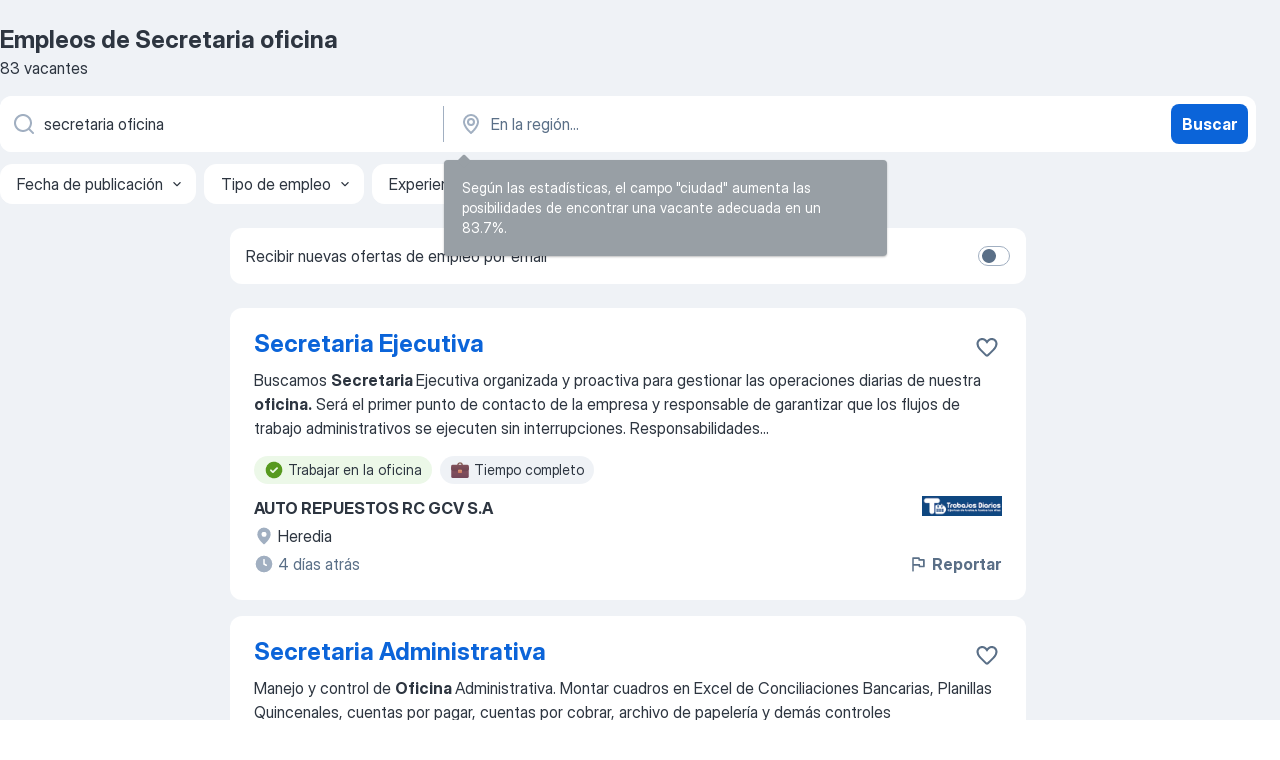

--- FILE ---
content_type: text/html
request_url: https://cr.jooble.org/trabajo-secretaria-oficina
body_size: 83652
content:
<!DOCTYPE html><html lang="es" xmlns="http://www.w3.org/1999/xhtml"><head><meta charset="utf-8"><link data-chunk="app" rel="stylesheet" href="/assets/app.58b5fef6dacdb43a77d2.css"><link data-chunk="SERP" rel="stylesheet" href="/assets/SERP.167f6b45e0e92854ba2e.css"><meta name="viewport" content="width=device-width,initial-scale=1.0,maximum-scale=5" /><meta property="og:site_name" content="Jooble" /><meta property="og:locale" content="es" /><meta property="og:type" content="website" /><meta name="msvalidate.01" content="4E93DB804C5CCCD5B3AFF7486D4B2757" /><meta name="format-detection" content="telephone=no"><link rel="preconnect" href="https://www.googletagmanager.com" /><link rel="preconnect" href="https://www.google-analytics.com" /><link rel="dns-prefetch" href="https://www.google.com" /><link rel="dns-prefetch" href="https://apis.google.com" /><link rel="dns-prefetch" href="https://connect.facebook.net" /><link rel="dns-prefetch" href="https://www.facebook.com" /><link href="https://data-cr.jooble.org/assets/fonts/inter-display.css" rel="stylesheet"><link href="https://data-cr.jooble.org/assets/fonts/segoe.css" rel="stylesheet"><link rel="apple-touch-icon" href="/assets/images/favicon/ua/apple-touch-icon.png?v=4" /><link rel="apple-touch-icon" sizes="57x57" href="/assets/images/favicon/ua/apple-touch-icon-57x57.png?v=4" /><link rel="apple-touch-icon" sizes="60x60" href="/assets/images/favicon/ua/apple-touch-icon-60x60.png?v=4" /><link rel="apple-touch-icon" sizes="72x72" href="/assets/images/favicon/ua/apple-touch-icon-72x72.png?v=4" /><link rel="apple-touch-icon" sizes="76x76" href="/assets/images/favicon/ua/apple-touch-icon-76x76.png?v=4" /><link rel="apple-touch-icon" sizes="114x114" href="/assets/images/favicon/ua/apple-touch-icon-114x114.png?v=4" /><link rel="apple-touch-icon" sizes="120x120" href="/assets/images/favicon/ua/apple-touch-icon-120x120.png?v=4" /><link rel="apple-touch-icon" sizes="144x144" href="/assets/images/favicon/ua/apple-touch-icon-144x144.png?v=4" /><link rel="apple-touch-icon" sizes="152x152" href="/assets/images/favicon/ua/apple-touch-icon-152x152.png?v=4" /><link rel="apple-touch-icon" sizes="180x180" href="/assets/images/favicon/ua/apple-touch-icon-180x180.png?v=4" /><link rel="icon" type="image/png" sizes="16x16" href="/assets/images/favicon/ua/favicon-16x16.png?v=4"><link rel="icon" type="image/png" sizes="32x32" href="/assets/images/favicon/ua/favicon-32x32.png?v=4"><link rel="icon" type="image/png" sizes="48x48" href="/assets/images/favicon/ua/android-chrome-48x48.png?v=4"><link rel="icon" type="image/png" sizes="96x96" href="/assets/images/favicon/ua/android-chrome-96x96.png?v=4"><link rel="icon" type="image/png" sizes="144x144" href="/assets/images/favicon/ua/android-chrome-144x144.png?v=4"><link rel="icon" type="image/png" sizes="192x192" href="/assets/images/favicon/ua/android-chrome-192x192.png?v=4"><link rel="icon" type="image/png" sizes="194x194" href="/assets/images/favicon/ua/favicon-194x194.png?v=4"><link rel="icon" type="image/png" sizes="256x256" href="/assets/images/favicon/ua/android-chrome-256x256.png?v=4"><link rel="icon" type="image/png" sizes="384x384" href="/assets/images/favicon/ua/android-chrome-384x384.png?v=4"><link rel="icon" type="image/png" sizes="512x512" href="/assets/images/favicon/ua/android-chrome-512x512.png?v=4"><link rel="shortcut icon" type="image/x-icon" href="/assets/images/favicon/ua/favicon-ua.ico?v=4"><link rel="icon" href="/assets/images/favicon/ua/icon.svg?v=4" sizes="any" type="image/svg+xml"><meta name="msapplication-tooltip" content="Jooble"><meta name="msapplication-config" content="/browserconfig.xml"><meta name="msapplication-TileColor" content="#ffffff"><meta name="msapplication-TileImage" content="/assets/images/favicon/ua/mstile-144x144.png?v=4"><meta name="theme-color" content="#ffffff"><meta name="ir-site-verification-token" content="-1337664224"><script type="text/javascript" charset="utf-8">(function(g,o){g[o]=g[o]||function(){(g[o]['q']=g[o]['q']||[]).push(arguments)},g[o]['t']=1*new Date})(window,'_googCsa'); </script><script>!function(){if('PerformanceLongTaskTiming' in window) {var g=window.__tti={e:[]};g.o = new PerformanceObserver(function(l){g.e = g.e.concat(l.getEntries())});g.o.observe({entryTypes:['longtask']})}}();</script><script>!function(){var e,t,n,i,r={passive:!0,capture:!0},a=new Date,o=function(){i=[],t=-1,e=null,f(addEventListener)},c=function(i,r){e||(e=r,t=i,n=new Date,f(removeEventListener),u())},u=function(){if(t>=0&&t<n-a){var r={entryType:"first-input",name:e.type,target:e.target,cancelable:e.cancelable,startTime:e.timeStamp,processingStart:e.timeStamp+t};i.forEach((function(e){e(r)})),i=[]}},s=function(e){if(e.cancelable){var t=(e.timeStamp>1e12?new Date:performance.now())-e.timeStamp;"pointerdown"==e.type?function(e,t){var n=function(){c(e,t),a()},i=function(){a()},a=function(){removeEventListener("pointerup",n,r),removeEventListener("pointercancel",i,r)};addEventListener("pointerup",n,r),addEventListener("pointercancel",i,r)}(t,e):c(t,e)}},f=function(e){["mousedown","keydown","touchstart","pointerdown"].forEach((function(t){return e(t,s,r)}))},p="hidden"===document.visibilityState?0:1/0;addEventListener("visibilitychange",(function e(t){"hidden"===document.visibilityState&&(p=t.timeStamp,removeEventListener("visibilitychange",e,!0))}),!0);o(),self.webVitals={firstInputPolyfill:function(e){i.push(e),u()},resetFirstInputPolyfill:o,get firstHiddenTime(){return p}}}();</script><title data-rh="true">Se necesita urgente: Secretaria oficina - Enero 2026 - 83 Ofertas de Trabajo - Jooble</title><link data-rh="true" rel="canonical" href="https://cr.jooble.org/trabajo-secretaria-oficina"/><link data-rh="true" hreflang="es-CR" rel="alternate" href="https://cr.jooble.org/trabajo-secretaria-oficina"/><meta data-rh="true" name="keywords" content="Trabajo Secretaria oficina, empleo Secretaria oficina, trabajo, empleo"/><meta data-rh="true" name="description" content="Nuevas ofertas de trabajo para Secretaria oficina. Empresas certificadas. Salario competitivo. Tiempo completo, medio y parcial para Secretaria oficina. Una manera fácil y rápida para encontrar trabajo entre 2.300+ nuevas ofertas de empleo en Costa Rica."/><meta data-rh="true" property="og:image" content="/assets/images/open_graph/og_image.png"/><meta data-rh="true" property="og:url" content="https://cr.jooble.org/trabajo-secretaria-oficina"/><meta data-rh="true" property="og:title" content="Se necesita urgente: Secretaria oficina - Enero 2026 - 83 Ofertas de Trabajo - Jooble"/><meta data-rh="true" property="og:description" content="Nuevas ofertas de trabajo para Secretaria oficina. Empresas certificadas. Salario competitivo. Tiempo completo, medio y parcial para Secretaria oficina. Una manera fácil y rápida para encontrar trabajo entre 2.300+ nuevas ofertas de empleo en Costa Rica."/><script data-rh="true" type="application/ld+json">{"@context":"https://schema.org","@type":"BreadcrumbList","itemListElement":[[{"@type":"ListItem","position":1,"item":{"@id":"https://cr.jooble.org","name":"trabajo"}},{"@type":"ListItem","position":2,"item":{"name":"Secretaria oficina"}}]]}</script><script data-rh="true" type="application/ld+json">{"@context":"https://schema.org","@type":"ItemList","numberOfItems":83,"itemListElement":[[{"@type":"ListItem","position":1,"url":"https://cr.jooble.org/jdp/2116588739126387328"},{"@type":"ListItem","position":2,"url":"https://cr.jooble.org/jdp/4712819616300432702"},{"@type":"ListItem","position":3,"url":"https://cr.jooble.org/jdp/4469026647329109390"},{"@type":"ListItem","position":4,"url":"https://cr.jooble.org/jdp/5364585704703567113"},{"@type":"ListItem","position":5,"url":"https://cr.jooble.org/jdp/8470433860338068819"},{"@type":"ListItem","position":6,"url":"https://cr.jooble.org/jdp/3290651427839397024"},{"@type":"ListItem","position":7,"url":"https://cr.jooble.org/jdp/-7951296348215936600"},{"@type":"ListItem","position":8,"url":"https://cr.jooble.org/jdp/-7706914638449701215"},{"@type":"ListItem","position":9,"url":"https://cr.jooble.org/jdp/329543300068067952"},{"@type":"ListItem","position":10,"url":"https://cr.jooble.org/jdp/1510057764328421744"},{"@type":"ListItem","position":11,"url":"https://cr.jooble.org/jdp/-6980506722200444847"},{"@type":"ListItem","position":12,"url":"https://cr.jooble.org/jdp/-5832409624705283088"},{"@type":"ListItem","position":13,"url":"https://cr.jooble.org/jdp/-1700857654227149374"},{"@type":"ListItem","position":14,"url":"https://cr.jooble.org/jdp/-25506084755671788"},{"@type":"ListItem","position":15,"url":"https://cr.jooble.org/jdp/7649736136594602838"},{"@type":"ListItem","position":16,"url":"https://cr.jooble.org/jdp/5671664222321861593"},{"@type":"ListItem","position":17,"url":"https://cr.jooble.org/jdp/902224666213751837"},{"@type":"ListItem","position":18,"url":"https://cr.jooble.org/jdp/-8090923783085982983"},{"@type":"ListItem","position":19,"url":"https://cr.jooble.org/jdp/-3297141378541115031"},{"@type":"ListItem","position":20,"url":"https://cr.jooble.org/jdp/2913147046274117019"},{"@type":"ListItem","position":21,"url":"https://cr.jooble.org/jdp/6345302319017293449"},{"@type":"ListItem","position":22,"url":"https://cr.jooble.org/jdp/-6728407682107183115"},{"@type":"ListItem","position":23,"url":"https://cr.jooble.org/jdp/1563774920774198761"},{"@type":"ListItem","position":24,"url":"https://cr.jooble.org/jdp/-5636048778529905579"},{"@type":"ListItem","position":25,"url":"https://cr.jooble.org/jdp/7298825864848515108"},{"@type":"ListItem","position":26,"url":"https://cr.jooble.org/jdp/-5218850633360592427"},{"@type":"ListItem","position":27,"url":"https://cr.jooble.org/jdp/-8022571950108196304"},{"@type":"ListItem","position":28,"url":"https://cr.jooble.org/jdp/9140501555861196867"},{"@type":"ListItem","position":29,"url":"https://cr.jooble.org/jdp/4104777556492914699"},{"@type":"ListItem","position":30,"url":"https://cr.jooble.org/jdp/1944875784911271412"}]]}</script></head><body ondragstart="return false"><div id="app"><div class="zR2N9v"><div class="_1G2nM4"><div></div><div id="serpContainer" class="_0CG45k"><div class="+MdXgT"><header class="VavEB9"><div class="qD9dwK"><h1 class="_518B8Z">Empleos de Secretaria oficina</h1><div company="p" class="cXVOTD">83 vacantes</div></div><div class=""><form class="CXE+FW" data-test-name="_searchForm"><div class="tXoMlu"><div class="kySr3o EIHqTW"><div class="H-KSNn"><div class="Y6LTZC RKazSn"><div class="_0vIToK"><svg class="BC4g2E abyhUO gexuVd kPZVKg"><use xlink:href="/assets/sprite.1oxueCVBzlo-hocQRlhy.svg#icon-magnifier-usage"></use></svg><input id="input_:R55j8h:" class="_2cXMBT aHpE4r _5sX2B+" placeholder="Busco vacantes..." type="text" spellcheck="false" name="keyword" autoComplete="off" autoCapitalize="off" data-test-name="_searchFormKeywordInput" aria-label="¿Qué puesto buscas?" value="secretaria oficina"/></div></div></div></div><div class="kySr3o _9+Weu7"><div class="H-KSNn"><div class="Y6LTZC RKazSn"><div class="_0vIToK"><svg class="BC4g2E abyhUO gexuVd kPZVKg"><use xlink:href="/assets/sprite.1oxueCVBzlo-hocQRlhy.svg#icon-map_marker-usage"></use></svg><input id="tbRegion" class="_2cXMBT aHpE4r _5sX2B+" placeholder="En la región..." type="text" spellcheck="false" name="region" autoComplete="off" autoCapitalize="off" data-test-name="_searchFormRegionInput" aria-label="Indique la ciudad en la que está buscando empleo" value=""/></div></div></div></div></div><button type="submit" class="VMdYVt i6dNg1 oUsVL7 xVPKbj ZuTpxY">Buscar</button></form></div><div class="p7hDF8"><div class="apmZrt" data-test-name="_smartTagsFilter" role="region" aria-label="Filters"><button type="button" class="wYznI5"><span class="_1apRDx">Fecha de publicación</span><svg class="KaSFrq DuJhnH GM7Sgs _398Jb4"><use xlink:href="/assets/sprite.1oxueCVBzlo-hocQRlhy.svg#icon-chevron_down-usage"></use></svg></button><button type="button" class="wYznI5"><span class="_1apRDx">Tipo de empleo</span><svg class="KaSFrq DuJhnH GM7Sgs _398Jb4"><use xlink:href="/assets/sprite.1oxueCVBzlo-hocQRlhy.svg#icon-chevron_down-usage"></use></svg></button><button type="button" class="wYznI5"><span class="_1apRDx">Experiencia laboral</span><svg class="KaSFrq DuJhnH GM7Sgs _398Jb4"><use xlink:href="/assets/sprite.1oxueCVBzlo-hocQRlhy.svg#icon-chevron_down-usage"></use></svg></button><button type="button" class="wYznI5"><span class="_1apRDx">Tipo de presencia</span><svg class="KaSFrq DuJhnH GM7Sgs _398Jb4"><use xlink:href="/assets/sprite.1oxueCVBzlo-hocQRlhy.svg#icon-chevron_down-usage"></use></svg></button><button type="button" class="wYznI5"><span class="_1apRDx">Salario</span><svg class="KaSFrq DuJhnH GM7Sgs _398Jb4"><use xlink:href="/assets/sprite.1oxueCVBzlo-hocQRlhy.svg#icon-chevron_down-usage"></use></svg></button></div></div></header><div class="y+s7YY"><div class="Amjssv"><main class="toVmC+" role="main"><div class="NeCPdn" id="topBarContainer"><div class="dKIuea"><div class="pfddcp xPgV1+"><div class="Z7rxKJ"><span class="ahUpuK">Recibir nuevas ofertas de empleo por email </span><div class="rV3P9b H6hBvI RDT4pD seXaaO"><input id="SubscriptionSwitcher" type="checkbox" tabindex="-1" aria-label="SubscriptionSwitcher"/><label for="SubscriptionSwitcher" tabindex="0" role="switch" aria-checked="false" data-focus-target="SubscriptionSwitcher"><span data-switch="pill" data-caption="false"><span data-switch="round"></span></span></label></div></div></div></div></div><div class="bXbgrv" id="serpContent"><div><div class="infinite-scroll-component__outerdiv"><div class="infinite-scroll-component ZbPfXY _serpContentBlock" style="height:auto;overflow:auto;-webkit-overflow-scrolling:touch"><div><ul class="kiBEcn"><li></li><li><div id="2116588739126387328" data-test-name="_jobCard" class="+n4WEb rHG1ci"><div class="_9q4Aij"><h2 class="jA9gFS dUatPc"><a class="_8w9Ce2 tUC4Fj _6i4Nb0 wtCvxI job_card_link" target="_blank" href="https://cr.jooble.org/jdp/2116588739126387328">Secretaria Ejecutiva</a></h2><div class="_5A-eEY"><div class="Bdpujj"><button type="button" class="ZapzXe _9WpygY XEfYdx JFkX+L vMdXr7 RNbuqd" data-test-name="jobFavoritesButton__2116588739126387328" aria-label="Guardar la vacante en favoritas"><span class="H2e2t1 +gVFyQ"><svg class="KaSFrq JAzKjj _0ng4na"><use xlink:href="/assets/sprite.1oxueCVBzlo-hocQRlhy.svg#icon-heart_outline-usage"></use></svg></span></button></div></div></div><div><div class="QZH8mt"><div class="GEyos4"><span>Buscamos </span><b>Secretaria </b><span>Ejecutiva organizada y proactiva para gestionar las operaciones diarias de nuestra </span><b>oficina.</b><span> Será el primer punto de contacto de la empresa y responsable de garantizar que los flujos de trabajo administrativos se ejecuten sin interrupciones.
 Responsabilidades</span>...&nbsp;</div><div class="rvi8+s"><div class="tXxXy-"><div data-name="trabajar_en_la_oficina" data-test-name="_highlightedTag" class="K8ZLnh tag fT460t"><svg class="KaSFrq DuJhnH GeatqJ"><use xlink:href="/assets/sprite.1oxueCVBzlo-hocQRlhy.svg#icon-check_match-usage"></use></svg>Trabajar en la oficina</div><div data-name="tiempo_completo" data-test-name="_jobTag" class="K8ZLnh tag _7Amkfs"><div class="uE1IG0" style="background-image:url(/assets/images/tagIconsNew/emoji_briefcase.svg)"></div>Tiempo completo</div></div></div></div><div class="L4BhzZ wrapper__new_tags_design bLrJMm"><div class="j+648w"><button type="button" class="ZapzXe _9WpygY JFkX+L vMdXr7 _9ofHq7" data-test-name="_reportJobButtonSerp"><span class="H2e2t1 w87w0E"><svg class="KaSFrq xY3sEm _0ng4na cS9jE1"><use xlink:href="/assets/sprite.1oxueCVBzlo-hocQRlhy.svg#icon-flag-usage"></use></svg></span>Reportar</button><img src="/css/images/plogo/16708.gif" class="yUFQEM" aria-hidden="true" alt="dteCompanyLogo"/></div><div class="E6E0jY"><div class="pXyhD4 VeoRvG"><div class="heru4z"><p class="z6WlhX" data-test-name="_companyName">AUTO REPUESTOS RC GCV S.A</p></div></div><div class="blapLw gj1vO6 fhg31q nxYYVJ" tabindex="-1"><svg class="BC4g2E c6AqqO gexuVd kE3ssB DlQ0Ty icon_gray_soft mdorqd"><use xlink:href="/assets/sprite.1oxueCVBzlo-hocQRlhy.svg#icon-map_marker_filled-usage"></use></svg><div class="caption NTRJBV">Heredia</div></div><div class="blapLw gj1vO6 fhg31q fGYTou"><svg class="BC4g2E c6AqqO gexuVd kE3ssB DlQ0Ty icon_gray_soft jjtReA"><use xlink:href="/assets/sprite.1oxueCVBzlo-hocQRlhy.svg#icon-clock_filled-usage"></use></svg><div class="caption Vk-5Da">4 días atrás</div></div></div></div></div></div></li><li><div id="4712819616300432702" data-test-name="_jobCard" class="+n4WEb rHG1ci"><div class="_9q4Aij"><h2 class="jA9gFS dUatPc"><a class="_8w9Ce2 tUC4Fj _6i4Nb0 wtCvxI job_card_link" target="_blank" href="https://cr.jooble.org/jdp/4712819616300432702">Secretaria Administrativa</a></h2><div class="_5A-eEY"><div class="Bdpujj"><button type="button" class="ZapzXe _9WpygY XEfYdx JFkX+L vMdXr7 RNbuqd" data-test-name="jobFavoritesButton__4712819616300432702" aria-label="Guardar la vacante en favoritas"><span class="H2e2t1 +gVFyQ"><svg class="KaSFrq JAzKjj _0ng4na"><use xlink:href="/assets/sprite.1oxueCVBzlo-hocQRlhy.svg#icon-heart_outline-usage"></use></svg></span></button></div></div></div><div><div class="QZH8mt"><div class="GEyos4"><span>Manejo y control de </span><b>Oficina </b><span>Administrativa. Montar cuadros en Excel de Conciliaciones Bancarias, Planillas Quincenales, cuentas por pagar, cuentas por cobrar, archivo de papelería y demás controles administrativos.
 Debe tener experiencia en el uso de Excel y Word básicos</span>...&nbsp;</div><div class="rvi8+s"><div class="tXxXy-"><div data-name="trabajar_en_la_oficina" data-test-name="_highlightedTag" class="K8ZLnh tag fT460t"><svg class="KaSFrq DuJhnH GeatqJ"><use xlink:href="/assets/sprite.1oxueCVBzlo-hocQRlhy.svg#icon-check_match-usage"></use></svg>Trabajar en la oficina</div><div data-name="tiempo_parcial" data-test-name="_jobTag" class="K8ZLnh tag _7Amkfs"><div class="uE1IG0" style="background-image:url(/assets/images/tagIconsNew/emoji_briefcase.svg)"></div>Tiempo parcial</div></div></div></div><div class="L4BhzZ wrapper__new_tags_design bLrJMm"><div class="j+648w"><button type="button" class="ZapzXe _9WpygY JFkX+L vMdXr7 _9ofHq7" data-test-name="_reportJobButtonSerp"><span class="H2e2t1 w87w0E"><svg class="KaSFrq xY3sEm _0ng4na cS9jE1"><use xlink:href="/assets/sprite.1oxueCVBzlo-hocQRlhy.svg#icon-flag-usage"></use></svg></span>Reportar</button><img src="/css/images/plogo/16708.gif" class="yUFQEM" aria-hidden="true" alt="dteCompanyLogo"/></div><div class="E6E0jY"><div class="pXyhD4 VeoRvG"><div class="heru4z"><p class="z6WlhX" data-test-name="_companyName">Hacienda El Guácimo</p></div></div><div class="blapLw gj1vO6 fhg31q nxYYVJ" tabindex="-1"><svg class="BC4g2E c6AqqO gexuVd kE3ssB DlQ0Ty icon_gray_soft mdorqd"><use xlink:href="/assets/sprite.1oxueCVBzlo-hocQRlhy.svg#icon-map_marker_filled-usage"></use></svg><div class="caption NTRJBV">San José</div></div><div class="blapLw gj1vO6 fhg31q fGYTou"><svg class="BC4g2E c6AqqO gexuVd kE3ssB DlQ0Ty icon_gray_soft jjtReA"><use xlink:href="/assets/sprite.1oxueCVBzlo-hocQRlhy.svg#icon-clock_filled-usage"></use></svg><div class="caption Vk-5Da">6 días atrás</div></div></div></div></div></div></li><li><div id="4469026647329109390" data-test-name="_jobCard" class="+n4WEb rHG1ci"><div class="_9q4Aij"><h2 class="jA9gFS dUatPc"><a class="_8w9Ce2 tUC4Fj _6i4Nb0 wtCvxI job_card_link" target="_blank" href="https://cr.jooble.org/jdp/4469026647329109390">Auxilar de Oficina (Base de Elegibles)</a></h2><div class="_5A-eEY"><div class="Bdpujj"><button type="button" class="ZapzXe _9WpygY XEfYdx JFkX+L vMdXr7 RNbuqd" data-test-name="jobFavoritesButton__4469026647329109390" aria-label="Guardar la vacante en favoritas"><span class="H2e2t1 +gVFyQ"><svg class="KaSFrq JAzKjj _0ng4na"><use xlink:href="/assets/sprite.1oxueCVBzlo-hocQRlhy.svg#icon-heart_outline-usage"></use></svg></span></button></div></div></div><div><div class="QZH8mt"><p class="b97WnG">429 000 - 434 000 por mes</p><div class="GEyos4"> Misión del Puesto: 
 
 Apoyo operativo en trámites y servicios diversos, con el propósito de brindar un servicio eficiente y de calidad a los clientes internos y externos de INS Servicios S.A. 
 
 Requisitos Indispensables: 
~ Bachiller en Educación Media. 
~ Conocimiento...</div><div class="rvi8+s"><div class="tXxXy-"><div data-name="trabajar_en_la_oficina" data-test-name="_highlightedTag" class="K8ZLnh tag fT460t"><svg class="KaSFrq DuJhnH GeatqJ"><use xlink:href="/assets/sprite.1oxueCVBzlo-hocQRlhy.svg#icon-check_match-usage"></use></svg>Trabajar en la oficina</div><div data-name="tiempo_completo" data-test-name="_jobTag" class="K8ZLnh tag _7Amkfs"><div class="uE1IG0" style="background-image:url(/assets/images/tagIconsNew/emoji_briefcase.svg)"></div>Tiempo completo</div></div></div></div><div class="L4BhzZ wrapper__new_tags_design bLrJMm"><div class="j+648w"><button type="button" class="ZapzXe _9WpygY JFkX+L vMdXr7 _9ofHq7" data-test-name="_reportJobButtonSerp"><span class="H2e2t1 w87w0E"><svg class="KaSFrq xY3sEm _0ng4na cS9jE1"><use xlink:href="/assets/sprite.1oxueCVBzlo-hocQRlhy.svg#icon-flag-usage"></use></svg></span>Reportar</button></div><div class="E6E0jY"><div class="pXyhD4 VeoRvG"><div class="heru4z"><p class="z6WlhX" data-test-name="_companyName">INS Servicios</p></div></div><div class="blapLw gj1vO6 fhg31q nxYYVJ" tabindex="-1"><svg class="BC4g2E c6AqqO gexuVd kE3ssB DlQ0Ty icon_gray_soft mdorqd"><use xlink:href="/assets/sprite.1oxueCVBzlo-hocQRlhy.svg#icon-map_marker_filled-usage"></use></svg><div class="caption NTRJBV">San José</div></div><div class="blapLw gj1vO6 fhg31q fGYTou"><svg class="BC4g2E c6AqqO gexuVd kE3ssB DlQ0Ty icon_gray_soft jjtReA"><use xlink:href="/assets/sprite.1oxueCVBzlo-hocQRlhy.svg#icon-clock_filled-usage"></use></svg><div class="caption Vk-5Da">1 día atrás</div></div></div></div></div></div></li><li><div id="5364585704703567113" data-test-name="_jobCard" class="+n4WEb rHG1ci"><div class="_9q4Aij"><h2 class="jA9gFS dUatPc"><a class="_8w9Ce2 tUC4Fj _6i4Nb0 wtCvxI job_card_link" target="_blank" href="https://cr.jooble.org/jdp/5364585704703567113">Coordinador(a) de proyecto (En Oficina), San Jose</a></h2><div class="_5A-eEY"><div class="Bdpujj"><button type="button" class="ZapzXe _9WpygY XEfYdx JFkX+L vMdXr7 RNbuqd" data-test-name="jobFavoritesButton__5364585704703567113" aria-label="Guardar la vacante en favoritas"><span class="H2e2t1 +gVFyQ"><svg class="KaSFrq JAzKjj _0ng4na"><use xlink:href="/assets/sprite.1oxueCVBzlo-hocQRlhy.svg#icon-heart_outline-usage"></use></svg></span></button></div></div></div><div><div class="QZH8mt"><div class="GEyos4">&nbsp;...<span>el trabajo del equipo nacional; y gestionar programación de pagos.  Acompañar los procesos de incidencia en política pública de la </span><b>oficina </b><span>de país relativos a su área de expertise. Asistir en actividades relacionadas con el proyecto, cuando sea necesario. Estos pueden incluir</span>...&nbsp;</div><div class="rvi8+s"><div class="tXxXy-"><div data-name="trabajar_en_la_oficina" data-test-name="_highlightedTag" class="K8ZLnh tag fT460t"><svg class="KaSFrq DuJhnH GeatqJ"><use xlink:href="/assets/sprite.1oxueCVBzlo-hocQRlhy.svg#icon-check_match-usage"></use></svg>Trabajar en la oficina</div><div data-name="aprendiz" data-test-name="_jobTag" class="K8ZLnh tag _7Amkfs"><div class="uE1IG0" style="background-image:url(/assets/images/tagIconsNew/emoji_briefcase.svg)"></div>Aprendiz</div><div data-name="pasante" data-test-name="_jobTag" class="K8ZLnh tag _7Amkfs"><div class="uE1IG0" style="background-image:url(/assets/images/tagIconsNew/emoji_briefcase.svg)"></div>Práctica</div><div data-name="tiempo_completo" data-test-name="_jobTag" class="K8ZLnh tag _7Amkfs"><div class="uE1IG0" style="background-image:url(/assets/images/tagIconsNew/emoji_briefcase.svg)"></div>Tiempo completo</div><div data-name="visa_de_trabajo" data-test-name="_jobTag" class="K8ZLnh tag _7Amkfs"><div class="uE1IG0" style="background-image:url(/assets/images/tagIconsNew/emoji_round_pushpin.svg)"></div>Visa de trabajo</div><div data-name="turno_de_tarde" data-test-name="_jobTag" class="K8ZLnh tag _7Amkfs"><div class="uE1IG0" style="background-image:url(/assets/images/tagIconsNew/emoji_tear_off_calendar.svg)"></div>Turno de tarde</div></div></div></div><div class="L4BhzZ wrapper__new_tags_design bLrJMm"><div class="j+648w"><button type="button" class="ZapzXe _9WpygY JFkX+L vMdXr7 _9ofHq7" data-test-name="_reportJobButtonSerp"><span class="H2e2t1 w87w0E"><svg class="KaSFrq xY3sEm _0ng4na cS9jE1"><use xlink:href="/assets/sprite.1oxueCVBzlo-hocQRlhy.svg#icon-flag-usage"></use></svg></span>Reportar</button></div><div class="E6E0jY"><div class="pXyhD4 VeoRvG"><div class="heru4z"><p class="z6WlhX" data-test-name="_companyName">United Nations Development Programme</p></div></div><div class="blapLw gj1vO6 fhg31q nxYYVJ" tabindex="-1"><svg class="BC4g2E c6AqqO gexuVd kE3ssB DlQ0Ty icon_gray_soft mdorqd"><use xlink:href="/assets/sprite.1oxueCVBzlo-hocQRlhy.svg#icon-map_marker_filled-usage"></use></svg><div class="caption NTRJBV">San José</div></div><div class="blapLw gj1vO6 fhg31q fGYTou"><svg class="BC4g2E c6AqqO gexuVd kE3ssB DlQ0Ty icon_gray_soft jjtReA"><use xlink:href="/assets/sprite.1oxueCVBzlo-hocQRlhy.svg#icon-clock_filled-usage"></use></svg><div class="caption Vk-5Da">1 día atrás</div></div></div></div></div></div></li><li><div id="8470433860338068819" data-test-name="_jobCard" class="+n4WEb rHG1ci"><div class="_9q4Aij"><h2 class="jA9gFS dUatPc"><a class="_8w9Ce2 tUC4Fj _6i4Nb0 wtCvxI job_card_link" target="_blank" href="https://cr.jooble.org/jdp/8470433860338068819">Oficinista</a></h2><div class="_5A-eEY"><div class="Bdpujj"><button type="button" class="ZapzXe _9WpygY XEfYdx JFkX+L vMdXr7 RNbuqd" data-test-name="jobFavoritesButton__8470433860338068819" aria-label="Guardar la vacante en favoritas"><span class="H2e2t1 +gVFyQ"><svg class="KaSFrq JAzKjj _0ng4na"><use xlink:href="/assets/sprite.1oxueCVBzlo-hocQRlhy.svg#icon-heart_outline-usage"></use></svg></span></button></div></div></div><div><div class="QZH8mt"><div class="GEyos4"><span>Vacante de </span><b>Oficinista.</b><span>
 San José-La Uruca
 Técnico administrativo (deseable).
 Experiencia como asistente administrativo.
 Sexo indistinto.
 Manejo de paquete Office.
 Vivir en la Uruca.</span></div><div class="rvi8+s"><div class="tXxXy-"><div data-name="trabajar_en_la_oficina" data-test-name="_highlightedTag" class="K8ZLnh tag fT460t"><svg class="KaSFrq DuJhnH GeatqJ"><use xlink:href="/assets/sprite.1oxueCVBzlo-hocQRlhy.svg#icon-check_match-usage"></use></svg>Trabajar en la oficina</div><div data-name="contrato" data-test-name="_jobTag" class="K8ZLnh tag _7Amkfs"><div class="uE1IG0" style="background-image:url(/assets/images/tagIconsNew/emoji_briefcase.svg)"></div>Contrato</div></div></div></div><div class="L4BhzZ wrapper__new_tags_design bLrJMm"><div class="j+648w"><button type="button" class="ZapzXe _9WpygY JFkX+L vMdXr7 _9ofHq7" data-test-name="_reportJobButtonSerp"><span class="H2e2t1 w87w0E"><svg class="KaSFrq xY3sEm _0ng4na cS9jE1"><use xlink:href="/assets/sprite.1oxueCVBzlo-hocQRlhy.svg#icon-flag-usage"></use></svg></span>Reportar</button><img src="/css/images/plogo/16708.gif" class="yUFQEM" aria-hidden="true" alt="dteCompanyLogo"/></div><div class="E6E0jY"><div class="pXyhD4 VeoRvG"><div class="heru4z"><p class="z6WlhX" data-test-name="_companyName">RECLUTAMUNDO</p></div></div><div class="blapLw gj1vO6 fhg31q nxYYVJ" tabindex="-1"><svg class="BC4g2E c6AqqO gexuVd kE3ssB DlQ0Ty icon_gray_soft mdorqd"><use xlink:href="/assets/sprite.1oxueCVBzlo-hocQRlhy.svg#icon-map_marker_filled-usage"></use></svg><div class="caption NTRJBV">Uruca, San José, San José</div></div><div class="blapLw gj1vO6 fhg31q fGYTou"><svg class="BC4g2E c6AqqO gexuVd kE3ssB DlQ0Ty icon_gray_soft jjtReA"><use xlink:href="/assets/sprite.1oxueCVBzlo-hocQRlhy.svg#icon-clock_filled-usage"></use></svg><div class="caption Vk-5Da">1 día atrás</div></div></div></div></div></div></li><li><div id="3290651427839397024" data-test-name="_jobCard" class="+n4WEb rHG1ci"><div class="_9q4Aij"><h2 class="jA9gFS dUatPc"><a class="_8w9Ce2 tUC4Fj _6i4Nb0 wtCvxI job_card_link" target="_blank" href="https://cr.jooble.org/jdp/3290651427839397024">Oficinista</a></h2><div class="_5A-eEY"><div class="Bdpujj"><button type="button" class="ZapzXe _9WpygY XEfYdx JFkX+L vMdXr7 RNbuqd" data-test-name="jobFavoritesButton__3290651427839397024" aria-label="Guardar la vacante en favoritas"><span class="H2e2t1 +gVFyQ"><svg class="KaSFrq JAzKjj _0ng4na"><use xlink:href="/assets/sprite.1oxueCVBzlo-hocQRlhy.svg#icon-heart_outline-usage"></use></svg></span></button></div></div></div><div><div class="QZH8mt"><div class="GEyos4">&nbsp;...<span>, sinpe movil y contabilidad 
 Verificación de pagos de licencias de un día
 Encargado de Whatsapp
 Cobro de licencias fuera de </span><b>oficina </b><span>(eventos)
 Revisión de listados de inscritos en eventos 
 Envio de correos con cobros de multas 
 Seguimiento y cobro de multas</span>...&nbsp;</div><div class="rvi8+s"><div class="tXxXy-"><div data-name="trabajar_en_la_oficina" data-test-name="_highlightedTag" class="K8ZLnh tag fT460t"><svg class="KaSFrq DuJhnH GeatqJ"><use xlink:href="/assets/sprite.1oxueCVBzlo-hocQRlhy.svg#icon-check_match-usage"></use></svg>Trabajar en la oficina</div><div data-name="tiempo_completo" data-test-name="_jobTag" class="K8ZLnh tag _7Amkfs"><div class="uE1IG0" style="background-image:url(/assets/images/tagIconsNew/emoji_briefcase.svg)"></div>Tiempo completo</div><div data-name="1_dia_a_la_semana" data-test-name="_jobTag" class="K8ZLnh tag _7Amkfs"><div class="uE1IG0" style="background-image:url(/assets/images/tagIconsNew/emoji_tear_off_calendar.svg)"></div>1 día a la semana</div></div></div></div><div class="L4BhzZ wrapper__new_tags_design bLrJMm"><div class="j+648w"><button type="button" class="ZapzXe _9WpygY JFkX+L vMdXr7 _9ofHq7" data-test-name="_reportJobButtonSerp"><span class="H2e2t1 w87w0E"><svg class="KaSFrq xY3sEm _0ng4na cS9jE1"><use xlink:href="/assets/sprite.1oxueCVBzlo-hocQRlhy.svg#icon-flag-usage"></use></svg></span>Reportar</button><img src="/css/images/plogo/16708.gif" class="yUFQEM" aria-hidden="true" alt="dteCompanyLogo"/></div><div class="E6E0jY"><div class="pXyhD4 VeoRvG"><div class="heru4z"><p class="z6WlhX" data-test-name="_companyName">Federación Costarricense de Ciclismo</p></div></div><div class="blapLw gj1vO6 fhg31q nxYYVJ" tabindex="-1"><svg class="BC4g2E c6AqqO gexuVd kE3ssB DlQ0Ty icon_gray_soft mdorqd"><use xlink:href="/assets/sprite.1oxueCVBzlo-hocQRlhy.svg#icon-map_marker_filled-usage"></use></svg><div class="caption NTRJBV">Sabana Oeste</div></div><div class="blapLw gj1vO6 fhg31q fGYTou"><svg class="BC4g2E c6AqqO gexuVd kE3ssB DlQ0Ty icon_gray_soft jjtReA"><use xlink:href="/assets/sprite.1oxueCVBzlo-hocQRlhy.svg#icon-clock_filled-usage"></use></svg><div class="caption Vk-5Da">Hace un mes</div></div></div></div></div></div></li><li><div id="-7951296348215936600" data-test-name="_jobCard" class="+n4WEb rHG1ci"><div class="_9q4Aij"><h2 class="jA9gFS dUatPc"><a class="_8w9Ce2 tUC4Fj _6i4Nb0 wtCvxI job_card_link" target="_blank" href="https://cr.jooble.org/jdp/-7951296348215936600">Oficinista en Liberia</a></h2><div class="_5A-eEY"><div class="Bdpujj"><button type="button" class="ZapzXe _9WpygY XEfYdx JFkX+L vMdXr7 RNbuqd" data-test-name="jobFavoritesButton__-7951296348215936600" aria-label="Guardar la vacante en favoritas"><span class="H2e2t1 +gVFyQ"><svg class="KaSFrq JAzKjj _0ng4na"><use xlink:href="/assets/sprite.1oxueCVBzlo-hocQRlhy.svg#icon-heart_outline-usage"></use></svg></span></button></div></div></div><div><div class="QZH8mt"><div class="GEyos4">&nbsp;...<span>archivo de documentos.
 Manejo de correspondencia y correos electrónicos.
 Apoyo administrativo a distintas áreas.
 Elaboración y control de reportes básicos.
 Organización de agendas y citas.
 Uso de herramientas de </span><b>oficina </b><span>(Word, Excel, correo, sistemas internos).</span></div><div class="rvi8+s"><div class="tXxXy-"><div data-name="trabajar_en_la_oficina" data-test-name="_highlightedTag" class="K8ZLnh tag fT460t"><svg class="KaSFrq DuJhnH GeatqJ"><use xlink:href="/assets/sprite.1oxueCVBzlo-hocQRlhy.svg#icon-check_match-usage"></use></svg>Trabajar en la oficina</div><div data-name="por_hora" data-test-name="_jobTag" class="K8ZLnh tag _7Amkfs"><div class="uE1IG0" style="background-image:url(/assets/images/tagIconsNew/emoji_dollar_banknote.svg)"></div>Por hora</div><div data-name="freelance" data-test-name="_jobTag" class="K8ZLnh tag _7Amkfs"><div class="uE1IG0" style="background-image:url(/assets/images/tagIconsNew/emoji_briefcase.svg)"></div>Freelance</div></div></div></div><div class="L4BhzZ wrapper__new_tags_design bLrJMm"><div class="j+648w"><button type="button" class="ZapzXe _9WpygY JFkX+L vMdXr7 _9ofHq7" data-test-name="_reportJobButtonSerp"><span class="H2e2t1 w87w0E"><svg class="KaSFrq xY3sEm _0ng4na cS9jE1"><use xlink:href="/assets/sprite.1oxueCVBzlo-hocQRlhy.svg#icon-flag-usage"></use></svg></span>Reportar</button><img src="/css/images/plogo/16708.gif" class="yUFQEM" aria-hidden="true" alt="dteCompanyLogo"/></div><div class="E6E0jY"><div class="pXyhD4 VeoRvG"><div class="heru4z"><p class="z6WlhX" data-test-name="_companyName">Ofimensajeros</p></div></div><div class="blapLw gj1vO6 fhg31q nxYYVJ" tabindex="-1"><svg class="BC4g2E c6AqqO gexuVd kE3ssB DlQ0Ty icon_gray_soft mdorqd"><use xlink:href="/assets/sprite.1oxueCVBzlo-hocQRlhy.svg#icon-map_marker_filled-usage"></use></svg><div class="caption NTRJBV">Liberia</div></div><div class="blapLw gj1vO6 fhg31q fGYTou"><svg class="BC4g2E c6AqqO gexuVd kE3ssB DlQ0Ty icon_gray_soft jjtReA"><use xlink:href="/assets/sprite.1oxueCVBzlo-hocQRlhy.svg#icon-clock_filled-usage"></use></svg><div class="caption Vk-5Da">Hace un mes</div></div></div></div></div></div></li><li><div class="li6YgU" style="--ew-button-color:#F7F6F2;--ew-button-background-color:#014EFE"></div></li><li></li><li><div id="-7706914638449701215" data-test-name="_jobCard" class="+n4WEb rHG1ci"><div class="_9q4Aij"><h2 class="jA9gFS dUatPc"><a class="_8w9Ce2 tUC4Fj _6i4Nb0 wtCvxI job_card_link" target="_blank" href="https://cr.jooble.org/jdp/-7706914638449701215">Recepcionista</a></h2><div class="_5A-eEY"><div class="Bdpujj"><button type="button" class="ZapzXe _9WpygY XEfYdx JFkX+L vMdXr7 RNbuqd" data-test-name="jobFavoritesButton__-7706914638449701215" aria-label="Guardar la vacante en favoritas"><span class="H2e2t1 +gVFyQ"><svg class="KaSFrq JAzKjj _0ng4na"><use xlink:href="/assets/sprite.1oxueCVBzlo-hocQRlhy.svg#icon-heart_outline-usage"></use></svg></span></button></div></div></div><div><div class="QZH8mt"><div class="GEyos4">&nbsp;...<span>coordinación agenda de Clínica Dental 
 i. Recepción de facturas para trámite de pago 
 Formación Académica: 
 Técnico medio en </span><b>Secretariado,</b><span> diplomado en Secretariado o estudiante avanzado de Bachillerato en Secretariado. 
 Manejo básico de computadora (Word, Excel,</span>...&nbsp;</div><div class="rvi8+s"><div class="tXxXy-"><div data-name="suggested" data-test-name="_highlightedTag" class="K8ZLnh tag fT460t"><svg class="KaSFrq DuJhnH GeatqJ"><use xlink:href="/assets/sprite.1oxueCVBzlo-hocQRlhy.svg#icon-check_match-usage"></use></svg>Sugerido</div></div></div></div><div class="L4BhzZ wrapper__new_tags_design bLrJMm"><div class="j+648w"><button type="button" class="ZapzXe _9WpygY JFkX+L vMdXr7 _9ofHq7" data-test-name="_reportJobButtonSerp"><span class="H2e2t1 w87w0E"><svg class="KaSFrq xY3sEm _0ng4na cS9jE1"><use xlink:href="/assets/sprite.1oxueCVBzlo-hocQRlhy.svg#icon-flag-usage"></use></svg></span>Reportar</button></div><div class="E6E0jY"><div class="pXyhD4 VeoRvG"><div class="heru4z"><p class="z6WlhX" data-test-name="_companyName">Recluta Talenthunter</p></div></div><div class="blapLw gj1vO6 fhg31q nxYYVJ" tabindex="-1"><svg class="BC4g2E c6AqqO gexuVd kE3ssB DlQ0Ty icon_gray_soft mdorqd"><use xlink:href="/assets/sprite.1oxueCVBzlo-hocQRlhy.svg#icon-map_marker_filled-usage"></use></svg><div class="caption NTRJBV">Heredia</div></div><div class="blapLw gj1vO6 fhg31q fGYTou"><svg class="BC4g2E c6AqqO gexuVd kE3ssB DlQ0Ty icon_gray_soft jjtReA"><use xlink:href="/assets/sprite.1oxueCVBzlo-hocQRlhy.svg#icon-clock_filled-usage"></use></svg><div class="caption Vk-5Da">1 día atrás</div></div></div></div></div></div></li><li><div id="329543300068067952" data-test-name="_jobCard" class="+n4WEb rHG1ci"><div class="_9q4Aij"><h2 class="jA9gFS dUatPc"><a class="_8w9Ce2 tUC4Fj _6i4Nb0 wtCvxI job_card_link" target="_blank" href="https://cr.jooble.org/jdp/329543300068067952">Recepcionista</a></h2><div class="_5A-eEY"><div class="Bdpujj"><button type="button" class="ZapzXe _9WpygY XEfYdx JFkX+L vMdXr7 RNbuqd" data-test-name="jobFavoritesButton__329543300068067952" aria-label="Guardar la vacante en favoritas"><span class="H2e2t1 +gVFyQ"><svg class="KaSFrq JAzKjj _0ng4na"><use xlink:href="/assets/sprite.1oxueCVBzlo-hocQRlhy.svg#icon-heart_outline-usage"></use></svg></span></button></div></div></div><div><div class="QZH8mt"><div class="GEyos4">&nbsp;...<span>operativas de la sede ante ausencias o necesidades del servicio. 
– Ejecutar otras funciones afines asignadas por la jefatura. 
 Requisitos:  Técnico en </span><b>Secretariado,</b><span> Administración o disciplinas afines. 
 Al menos 1 año de experiencia. 
 Dominio de MS Office</span>...&nbsp;</div><div class="rvi8+s"><div class="tXxXy-"><div data-name="trabajar_en_la_oficina" data-test-name="_highlightedTag" class="K8ZLnh tag fT460t"><svg class="KaSFrq DuJhnH GeatqJ"><use xlink:href="/assets/sprite.1oxueCVBzlo-hocQRlhy.svg#icon-check_match-usage"></use></svg>Trabajar en la oficina</div><div data-name="por_hora" data-test-name="_jobTag" class="K8ZLnh tag _7Amkfs"><div class="uE1IG0" style="background-image:url(/assets/images/tagIconsNew/emoji_dollar_banknote.svg)"></div>Por hora</div></div></div></div><div class="L4BhzZ wrapper__new_tags_design bLrJMm"><div class="j+648w"><button type="button" class="ZapzXe _9WpygY JFkX+L vMdXr7 _9ofHq7" data-test-name="_reportJobButtonSerp"><span class="H2e2t1 w87w0E"><svg class="KaSFrq xY3sEm _0ng4na cS9jE1"><use xlink:href="/assets/sprite.1oxueCVBzlo-hocQRlhy.svg#icon-flag-usage"></use></svg></span>Reportar</button></div><div class="E6E0jY"><div class="pXyhD4 VeoRvG"><div class="heru4z"><p class="z6WlhX" data-test-name="_companyName">Recluta Talenthunter</p></div></div><div class="blapLw gj1vO6 fhg31q nxYYVJ" tabindex="-1"><svg class="BC4g2E c6AqqO gexuVd kE3ssB DlQ0Ty icon_gray_soft mdorqd"><use xlink:href="/assets/sprite.1oxueCVBzlo-hocQRlhy.svg#icon-map_marker_filled-usage"></use></svg><div class="caption NTRJBV">San José</div></div><div class="blapLw gj1vO6 fhg31q fGYTou"><svg class="BC4g2E c6AqqO gexuVd kE3ssB DlQ0Ty icon_gray_soft jjtReA"><use xlink:href="/assets/sprite.1oxueCVBzlo-hocQRlhy.svg#icon-clock_filled-usage"></use></svg><div class="caption Vk-5Da">22 horas atrás</div></div></div></div></div></div></li><li><div id="1510057764328421744" data-test-name="_jobCard" class="+n4WEb rHG1ci"><div class="_9q4Aij"><h2 class="jA9gFS dUatPc"><a class="_8w9Ce2 tUC4Fj _6i4Nb0 wtCvxI job_card_link" target="_blank" href="https://cr.jooble.org/jdp/1510057764328421744">Gerente AyB</a></h2><div class="_5A-eEY"><div class="Bdpujj"><button type="button" class="ZapzXe _9WpygY XEfYdx JFkX+L vMdXr7 RNbuqd" data-test-name="jobFavoritesButton__1510057764328421744" aria-label="Guardar la vacante en favoritas"><span class="H2e2t1 +gVFyQ"><svg class="KaSFrq JAzKjj _0ng4na"><use xlink:href="/assets/sprite.1oxueCVBzlo-hocQRlhy.svg#icon-heart_outline-usage"></use></svg></span></button></div></div></div><div><div class="QZH8mt"><div class="GEyos4">&nbsp;...<span>enterados. 
 Aprueba todas las facturas de alimentos y bebidas; asegurándose de que estas se realicen correctamente y se envíen a la </span><b>oficina </b><span>de Finanzas de manera oportuna. 
 Resuelve discrepancias de facturas con el departamento de Finanzas. 
 Inspecciona que se</span>...&nbsp;</div><div class="rvi8+s"><div class="tXxXy-"><div data-name="trabajar_en_la_oficina" data-test-name="_highlightedTag" class="K8ZLnh tag fT460t"><svg class="KaSFrq DuJhnH GeatqJ"><use xlink:href="/assets/sprite.1oxueCVBzlo-hocQRlhy.svg#icon-check_match-usage"></use></svg>Trabajar en la oficina</div><div data-name="contratista" data-test-name="_jobTag" class="K8ZLnh tag _7Amkfs"><div class="uE1IG0" style="background-image:url(/assets/images/tagIconsNew/emoji_briefcase.svg)"></div>Contratista</div><div data-name="tiempo_completo" data-test-name="_jobTag" class="K8ZLnh tag _7Amkfs"><div class="uE1IG0" style="background-image:url(/assets/images/tagIconsNew/emoji_briefcase.svg)"></div>Tiempo completo</div><div data-name="trabajar_desde_casa" data-test-name="_jobTag" class="K8ZLnh tag _7Amkfs"><div class="uE1IG0" style="background-image:url(/assets/images/tagIconsNew/emoji_round_pushpin.svg)"></div>Desde casa</div><div data-name="trabajo_por_turnos" data-test-name="_jobTag" class="K8ZLnh tag _7Amkfs"><div class="uE1IG0" style="background-image:url(/assets/images/tagIconsNew/emoji_tear_off_calendar.svg)"></div>Trabajo por turnos</div></div></div></div><div class="L4BhzZ wrapper__new_tags_design bLrJMm"><div class="j+648w"><button type="button" class="ZapzXe _9WpygY JFkX+L vMdXr7 _9ofHq7" data-test-name="_reportJobButtonSerp"><span class="H2e2t1 w87w0E"><svg class="KaSFrq xY3sEm _0ng4na cS9jE1"><use xlink:href="/assets/sprite.1oxueCVBzlo-hocQRlhy.svg#icon-flag-usage"></use></svg></span>Reportar</button></div><div class="E6E0jY"><div class="pXyhD4 VeoRvG"><div class="heru4z"><p class="z6WlhX" data-test-name="_companyName">Hacienda AltaGracia</p></div></div><div class="blapLw gj1vO6 fhg31q nxYYVJ" tabindex="-1"><svg class="BC4g2E c6AqqO gexuVd kE3ssB DlQ0Ty icon_gray_soft mdorqd"><use xlink:href="/assets/sprite.1oxueCVBzlo-hocQRlhy.svg#icon-map_marker_filled-usage"></use></svg><div class="caption NTRJBV">Pérez Zeledón</div></div><div class="blapLw gj1vO6 fhg31q fGYTou"><svg class="BC4g2E c6AqqO gexuVd kE3ssB DlQ0Ty icon_gray_soft jjtReA"><use xlink:href="/assets/sprite.1oxueCVBzlo-hocQRlhy.svg#icon-clock_filled-usage"></use></svg><div class="caption Vk-5Da">7 días atrás</div></div></div></div></div></div></li><li><div id="-6980506722200444847" data-test-name="_jobCard" class="+n4WEb rHG1ci"><div class="_9q4Aij"><h2 class="jA9gFS dUatPc"><a class="_8w9Ce2 tUC4Fj _6i4Nb0 wtCvxI job_card_link" target="_blank" href="https://cr.jooble.org/jdp/-6980506722200444847">Asistente Administrativa</a></h2><div class="_5A-eEY"><div class="Bdpujj"><button type="button" class="ZapzXe _9WpygY XEfYdx JFkX+L vMdXr7 RNbuqd" data-test-name="jobFavoritesButton__-6980506722200444847" aria-label="Guardar la vacante en favoritas"><span class="H2e2t1 +gVFyQ"><svg class="KaSFrq JAzKjj _0ng4na"><use xlink:href="/assets/sprite.1oxueCVBzlo-hocQRlhy.svg#icon-heart_outline-usage"></use></svg></span></button></div></div></div><div><div class="QZH8mt"><div class="GEyos4">&nbsp;...<span>fluidez de los procesos administrativos bajo su responsabilidad. 
 Requisitos 
 Estudios técnicos en Administración de Empresas, </span><b>Secretariado </b><span>o Servicio al Cliente. 
 Alto nivel de habilidades organizativas y excelente gestión del tiempo. 
 Enfoque al servicio al</span>...&nbsp;</div><div class="rvi8+s"><div class="tXxXy-"><div data-name="suggested" data-test-name="_highlightedTag" class="K8ZLnh tag fT460t"><svg class="KaSFrq DuJhnH GeatqJ"><use xlink:href="/assets/sprite.1oxueCVBzlo-hocQRlhy.svg#icon-check_match-usage"></use></svg>Sugerido</div></div></div></div><div class="L4BhzZ wrapper__new_tags_design bLrJMm"><div class="j+648w"><button type="button" class="ZapzXe _9WpygY JFkX+L vMdXr7 _9ofHq7" data-test-name="_reportJobButtonSerp"><span class="H2e2t1 w87w0E"><svg class="KaSFrq xY3sEm _0ng4na cS9jE1"><use xlink:href="/assets/sprite.1oxueCVBzlo-hocQRlhy.svg#icon-flag-usage"></use></svg></span>Reportar</button></div><div class="E6E0jY"><div class="pXyhD4 VeoRvG"><div class="heru4z"><p class="z6WlhX" data-test-name="_companyName">Recluta Talenthunter</p></div></div><div class="blapLw gj1vO6 fhg31q nxYYVJ" tabindex="-1"><svg class="BC4g2E c6AqqO gexuVd kE3ssB DlQ0Ty icon_gray_soft mdorqd"><use xlink:href="/assets/sprite.1oxueCVBzlo-hocQRlhy.svg#icon-map_marker_filled-usage"></use></svg><div class="caption NTRJBV">San José</div></div><div class="blapLw gj1vO6 fhg31q fGYTou"><svg class="BC4g2E c6AqqO gexuVd kE3ssB DlQ0Ty icon_gray_soft jjtReA"><use xlink:href="/assets/sprite.1oxueCVBzlo-hocQRlhy.svg#icon-clock_filled-usage"></use></svg><div class="caption Vk-5Da">1 día atrás</div></div></div></div></div></div></li><li><div id="-5832409624705283088" data-test-name="_jobCard" class="+n4WEb rHG1ci"><div class="_9q4Aij"><h2 class="jA9gFS dUatPc"><a class="_8w9Ce2 tUC4Fj _6i4Nb0 wtCvxI job_card_link" target="_blank" href="https://cr.jooble.org/jdp/-5832409624705283088">Misceláneo a San José, Alajuelita</a></h2><div class="_5A-eEY"><div class="Bdpujj"><button type="button" class="ZapzXe _9WpygY XEfYdx JFkX+L vMdXr7 RNbuqd" data-test-name="jobFavoritesButton__-5832409624705283088" aria-label="Guardar la vacante en favoritas"><span class="H2e2t1 +gVFyQ"><svg class="KaSFrq JAzKjj _0ng4na"><use xlink:href="/assets/sprite.1oxueCVBzlo-hocQRlhy.svg#icon-heart_outline-usage"></use></svg></span></button></div></div></div><div><div class="QZH8mt"><div class="GEyos4">&nbsp;...<span>año en labores similares.
Funciones principales del puesto
Realizar la limpieza diaria y profunda de áreas asignadas salas, b</span><b>años, oficinas,</b><span> la planta de producción y espacios comunes.
Mantener limpios los cafetines, microondas, pilas y zonas cercanas al salón.
Limpiar</span>...&nbsp;</div><div class="rvi8+s"><div class="tXxXy-"><div data-name="trabajar_en_la_oficina" data-test-name="_highlightedTag" class="K8ZLnh tag fT460t"><svg class="KaSFrq DuJhnH GeatqJ"><use xlink:href="/assets/sprite.1oxueCVBzlo-hocQRlhy.svg#icon-check_match-usage"></use></svg>Trabajar en la oficina</div><div data-name="tiempo_completo" data-test-name="_jobTag" class="K8ZLnh tag _7Amkfs"><div class="uE1IG0" style="background-image:url(/assets/images/tagIconsNew/emoji_briefcase.svg)"></div>Tiempo completo</div></div></div></div><div class="L4BhzZ wrapper__new_tags_design bLrJMm"><div class="j+648w"><button type="button" class="ZapzXe _9WpygY JFkX+L vMdXr7 _9ofHq7" data-test-name="_reportJobButtonSerp"><span class="H2e2t1 w87w0E"><svg class="KaSFrq xY3sEm _0ng4na cS9jE1"><use xlink:href="/assets/sprite.1oxueCVBzlo-hocQRlhy.svg#icon-flag-usage"></use></svg></span>Reportar</button></div><div class="E6E0jY"><div class="pXyhD4 VeoRvG"><div class="heru4z"><p class="z6WlhX" data-test-name="_companyName">SODEXO COSTA RICA</p></div></div><div class="blapLw gj1vO6 fhg31q nxYYVJ" tabindex="-1"><svg class="BC4g2E c6AqqO gexuVd kE3ssB DlQ0Ty icon_gray_soft mdorqd"><use xlink:href="/assets/sprite.1oxueCVBzlo-hocQRlhy.svg#icon-map_marker_filled-usage"></use></svg><div class="caption NTRJBV">Alajuelita</div></div><div class="blapLw gj1vO6 fhg31q fGYTou"><svg class="BC4g2E c6AqqO gexuVd kE3ssB DlQ0Ty icon_gray_soft jjtReA"><use xlink:href="/assets/sprite.1oxueCVBzlo-hocQRlhy.svg#icon-clock_filled-usage"></use></svg><div class="caption Vk-5Da">20 días atrás</div></div></div></div></div></div></li><li><div id="-1700857654227149374" data-test-name="_jobCard" class="+n4WEb rHG1ci"><div class="_9q4Aij"><h2 class="jA9gFS dUatPc"><a class="_8w9Ce2 tUC4Fj _6i4Nb0 wtCvxI job_card_link" target="_blank" href="https://cr.jooble.org/jdp/-1700857654227149374">Agente soporte técnico</a></h2><div class="_5A-eEY"><div class="Bdpujj"><button type="button" class="ZapzXe _9WpygY XEfYdx JFkX+L vMdXr7 RNbuqd" data-test-name="jobFavoritesButton__-1700857654227149374" aria-label="Guardar la vacante en favoritas"><span class="H2e2t1 +gVFyQ"><svg class="KaSFrq JAzKjj _0ng4na"><use xlink:href="/assets/sprite.1oxueCVBzlo-hocQRlhy.svg#icon-heart_outline-usage"></use></svg></span></button></div></div></div><div><div class="QZH8mt"><div class="GEyos4">&nbsp;...<span>hardware de servidores, redes y telecomunicaciones, almacenamiento de equipos y respaldo.
Conocimientos técnicos avanzados en aplica</span><b>ciones </b><span>de oficina, administración de recursos de las plataformas de Microsoft, sistemas operativos de las plataformas tecnológicas</span>...&nbsp;</div><div class="rvi8+s"><div class="tXxXy-"><div data-name="trabajar_en_la_oficina" data-test-name="_highlightedTag" class="K8ZLnh tag fT460t"><svg class="KaSFrq DuJhnH GeatqJ"><use xlink:href="/assets/sprite.1oxueCVBzlo-hocQRlhy.svg#icon-check_match-usage"></use></svg>Trabajar en la oficina</div><div data-name="tiempo_completo" data-test-name="_jobTag" class="K8ZLnh tag _7Amkfs"><div class="uE1IG0" style="background-image:url(/assets/images/tagIconsNew/emoji_briefcase.svg)"></div>Tiempo completo</div></div></div></div><div class="L4BhzZ wrapper__new_tags_design bLrJMm"><div class="j+648w"><button type="button" class="ZapzXe _9WpygY JFkX+L vMdXr7 _9ofHq7" data-test-name="_reportJobButtonSerp"><span class="H2e2t1 w87w0E"><svg class="KaSFrq xY3sEm _0ng4na cS9jE1"><use xlink:href="/assets/sprite.1oxueCVBzlo-hocQRlhy.svg#icon-flag-usage"></use></svg></span>Reportar</button></div><div class="E6E0jY"><div class="pXyhD4 VeoRvG"><div class="heru4z"><p class="z6WlhX" data-test-name="_companyName">Netcom Business Contact Center S.A.</p></div></div><div class="blapLw gj1vO6 fhg31q nxYYVJ" tabindex="-1"><svg class="BC4g2E c6AqqO gexuVd kE3ssB DlQ0Ty icon_gray_soft mdorqd"><use xlink:href="/assets/sprite.1oxueCVBzlo-hocQRlhy.svg#icon-map_marker_filled-usage"></use></svg><div class="caption NTRJBV">San José</div></div><div class="blapLw gj1vO6 fhg31q fGYTou"><svg class="BC4g2E c6AqqO gexuVd kE3ssB DlQ0Ty icon_gray_soft jjtReA"><use xlink:href="/assets/sprite.1oxueCVBzlo-hocQRlhy.svg#icon-clock_filled-usage"></use></svg><div class="caption Vk-5Da">5 días atrás</div></div></div></div></div></div></li><li><div id="-25506084755671788" data-test-name="_jobCard" class="+n4WEb rHG1ci"><div class="_9q4Aij"><h2 class="jA9gFS dUatPc"><a class="_8w9Ce2 tUC4Fj _6i4Nb0 wtCvxI job_card_link" target="_blank" href="https://cr.jooble.org/jdp/-25506084755671788">Supervisor Alajuela Republica Cervecera</a></h2><div class="_5A-eEY"><div class="Bdpujj"><button type="button" class="ZapzXe _9WpygY XEfYdx JFkX+L vMdXr7 RNbuqd" data-test-name="jobFavoritesButton__-25506084755671788" aria-label="Guardar la vacante en favoritas"><span class="H2e2t1 +gVFyQ"><svg class="KaSFrq JAzKjj _0ng4na"><use xlink:href="/assets/sprite.1oxueCVBzlo-hocQRlhy.svg#icon-heart_outline-usage"></use></svg></span></button></div></div></div><div><div class="QZH8mt"><div class="GEyos4">&nbsp;...<span>.
Disponibilidad de horarios
Bolsa de trabajo Costa Rica ofrecemos puesto de Supervisor Alajuela para el sector de Administracio</span><b>n Oficina </b><span>en la empresa Logistica Comercial de Alajuela. Salario acorde a tu experiencia y al salario medio del sector. Actualiza ahora tu curri</span>...&nbsp;</div><div class="rvi8+s"><div class="tXxXy-"><div data-name="trabajar_en_la_oficina" data-test-name="_highlightedTag" class="K8ZLnh tag fT460t"><svg class="KaSFrq DuJhnH GeatqJ"><use xlink:href="/assets/sprite.1oxueCVBzlo-hocQRlhy.svg#icon-check_match-usage"></use></svg>Trabajar en la oficina</div><div data-name="tiempo_completo" data-test-name="_jobTag" class="K8ZLnh tag _7Amkfs"><div class="uE1IG0" style="background-image:url(/assets/images/tagIconsNew/emoji_briefcase.svg)"></div>Tiempo completo</div></div></div></div><div class="L4BhzZ wrapper__new_tags_design bLrJMm"><div class="j+648w"><button type="button" class="ZapzXe _9WpygY JFkX+L vMdXr7 _9ofHq7" data-test-name="_reportJobButtonSerp"><span class="H2e2t1 w87w0E"><svg class="KaSFrq xY3sEm _0ng4na cS9jE1"><use xlink:href="/assets/sprite.1oxueCVBzlo-hocQRlhy.svg#icon-flag-usage"></use></svg></span>Reportar</button></div><div class="E6E0jY"><div class="pXyhD4 VeoRvG"><div class="heru4z"><p class="z6WlhX" data-test-name="_companyName">Logistica Comercial</p></div></div><div class="blapLw gj1vO6 fhg31q nxYYVJ" tabindex="-1"><svg class="BC4g2E c6AqqO gexuVd kE3ssB DlQ0Ty icon_gray_soft mdorqd"><use xlink:href="/assets/sprite.1oxueCVBzlo-hocQRlhy.svg#icon-map_marker_filled-usage"></use></svg><div class="caption NTRJBV">Alajuela</div></div><div class="blapLw gj1vO6 fhg31q fGYTou"><svg class="BC4g2E c6AqqO gexuVd kE3ssB DlQ0Ty icon_gray_soft jjtReA"><use xlink:href="/assets/sprite.1oxueCVBzlo-hocQRlhy.svg#icon-clock_filled-usage"></use></svg><div class="caption Vk-5Da">4 días atrás</div></div></div></div></div></div></li><li><div id="7649736136594602838" data-test-name="_jobCard" class="+n4WEb rHG1ci"><div class="_9q4Aij"><h2 class="jA9gFS dUatPc"><a class="_8w9Ce2 tUC4Fj _6i4Nb0 wtCvxI job_card_link" target="_blank" href="https://cr.jooble.org/jdp/7649736136594602838">Vendedor Rutero</a></h2><div class="_5A-eEY"><div class="Bdpujj"><button type="button" class="ZapzXe _9WpygY XEfYdx JFkX+L vMdXr7 RNbuqd" data-test-name="jobFavoritesButton__7649736136594602838" aria-label="Guardar la vacante en favoritas"><span class="H2e2t1 +gVFyQ"><svg class="KaSFrq JAzKjj _0ng4na"><use xlink:href="/assets/sprite.1oxueCVBzlo-hocQRlhy.svg#icon-heart_outline-usage"></use></svg></span></button></div></div></div><div><div class="QZH8mt"><p class="b97WnG">400 000 - 450 000 por mes</p><div class="GEyos4">&nbsp;...<span>Conocimientos sólidos en la gestión de relaciones con los clientes y desarrollo de nuevos negocios. 
 Buen manejo de herramientas de </span><b>oficina,</b><span> así como sistemas de gestión CRM. 
 Capacidad de trabajar bajo presión y alcanzar metas de ventas establecidas. 
 Licencia B1.</span>...&nbsp;</div><div class="rvi8+s"><div class="tXxXy-"><div data-name="trabajar_en_la_oficina" data-test-name="_highlightedTag" class="K8ZLnh tag fT460t"><svg class="KaSFrq DuJhnH GeatqJ"><use xlink:href="/assets/sprite.1oxueCVBzlo-hocQRlhy.svg#icon-check_match-usage"></use></svg>Trabajar en la oficina</div><div data-name="tiempo_completo" data-test-name="_jobTag" class="K8ZLnh tag _7Amkfs"><div class="uE1IG0" style="background-image:url(/assets/images/tagIconsNew/emoji_briefcase.svg)"></div>Tiempo completo</div></div></div></div><div class="L4BhzZ wrapper__new_tags_design bLrJMm"><div class="j+648w"><button type="button" class="ZapzXe _9WpygY JFkX+L vMdXr7 _9ofHq7" data-test-name="_reportJobButtonSerp"><span class="H2e2t1 w87w0E"><svg class="KaSFrq xY3sEm _0ng4na cS9jE1"><use xlink:href="/assets/sprite.1oxueCVBzlo-hocQRlhy.svg#icon-flag-usage"></use></svg></span>Reportar</button></div><div class="E6E0jY"><div class="pXyhD4 VeoRvG"><div class="heru4z"><p class="z6WlhX" data-test-name="_companyName">Empresa Confidencial</p></div></div><div class="blapLw gj1vO6 fhg31q nxYYVJ" tabindex="-1"><svg class="BC4g2E c6AqqO gexuVd kE3ssB DlQ0Ty icon_gray_soft mdorqd"><use xlink:href="/assets/sprite.1oxueCVBzlo-hocQRlhy.svg#icon-map_marker_filled-usage"></use></svg><div class="caption NTRJBV">San Rafael, Heredia</div></div><div class="blapLw gj1vO6 fhg31q fGYTou"><svg class="BC4g2E c6AqqO gexuVd kE3ssB DlQ0Ty icon_gray_soft jjtReA"><use xlink:href="/assets/sprite.1oxueCVBzlo-hocQRlhy.svg#icon-clock_filled-usage"></use></svg><div class="caption Vk-5Da">7 días atrás</div></div></div></div></div></div></li><li><div id="5671664222321861593" data-test-name="_jobCard" class="+n4WEb rHG1ci"><div class="_9q4Aij"><h2 class="jA9gFS dUatPc"><a class="_8w9Ce2 tUC4Fj _6i4Nb0 wtCvxI job_card_link" target="_blank" href="https://cr.jooble.org/jdp/5671664222321861593">Recepcionista</a></h2><div class="_5A-eEY"><div class="Bdpujj"><button type="button" class="ZapzXe _9WpygY XEfYdx JFkX+L vMdXr7 RNbuqd" data-test-name="jobFavoritesButton__5671664222321861593" aria-label="Guardar la vacante en favoritas"><span class="H2e2t1 +gVFyQ"><svg class="KaSFrq JAzKjj _0ng4na"><use xlink:href="/assets/sprite.1oxueCVBzlo-hocQRlhy.svg#icon-heart_outline-usage"></use></svg></span></button></div></div></div><div><div class="QZH8mt"><div class="GEyos4">&nbsp;...<span>velar por el correcto funcionamiento del centro médico.
 Requisitos
- Bachillerato en educación media, preferiblemente técnico en </span><b>secretariado </b><span>ó servicio al cliente.
- Manejo intermedio de word
- Excelente presentación personal
- Habilidades de comunicación verbal,</span>...&nbsp;</div><div class="rvi8+s"><div class="tXxXy-"><div data-name="contrato" data-test-name="_jobTag" class="K8ZLnh tag _7Amkfs"><div class="uE1IG0" style="background-image:url(/assets/images/tagIconsNew/emoji_briefcase.svg)"></div>Contrato</div><div data-name="inicio_inmediato" data-test-name="_jobTag" class="K8ZLnh tag _7Amkfs"><div class="uE1IG0" style="background-image:url(/assets/images/tagIconsNew/emoji_round_pushpin.svg)"></div>Inicio inmediato</div><div data-name="lunes_a_jueves" data-test-name="_jobTag" class="K8ZLnh tag _7Amkfs"><div class="uE1IG0" style="background-image:url(/assets/images/tagIconsNew/emoji_tear_off_calendar.svg)"></div>Lunes a jueves</div></div></div></div><div class="L4BhzZ wrapper__new_tags_design bLrJMm"><div class="j+648w"><button type="button" class="ZapzXe _9WpygY JFkX+L vMdXr7 _9ofHq7" data-test-name="_reportJobButtonSerp"><span class="H2e2t1 w87w0E"><svg class="KaSFrq xY3sEm _0ng4na cS9jE1"><use xlink:href="/assets/sprite.1oxueCVBzlo-hocQRlhy.svg#icon-flag-usage"></use></svg></span>Reportar</button><img src="/css/images/plogo/16708.gif" class="yUFQEM" aria-hidden="true" alt="dteCompanyLogo"/></div><div class="E6E0jY"><div class="pXyhD4 VeoRvG"><div class="heru4z"><p class="z6WlhX" data-test-name="_companyName">Centro Médico Del Parque</p></div></div><div class="blapLw gj1vO6 fhg31q nxYYVJ" tabindex="-1"><svg class="BC4g2E c6AqqO gexuVd kE3ssB DlQ0Ty icon_gray_soft mdorqd"><use xlink:href="/assets/sprite.1oxueCVBzlo-hocQRlhy.svg#icon-map_marker_filled-usage"></use></svg><div class="caption NTRJBV">Alajuela</div></div><div class="blapLw gj1vO6 fhg31q fGYTou"><svg class="BC4g2E c6AqqO gexuVd kE3ssB DlQ0Ty icon_gray_soft jjtReA"><use xlink:href="/assets/sprite.1oxueCVBzlo-hocQRlhy.svg#icon-clock_filled-usage"></use></svg><div class="caption Vk-5Da">19 días atrás</div></div></div></div></div></div></li><li><div id="902224666213751837" data-test-name="_jobCard" class="+n4WEb rHG1ci"><div class="_9q4Aij"><h2 class="jA9gFS dUatPc"><a class="_8w9Ce2 tUC4Fj _6i4Nb0 wtCvxI job_card_link" target="_blank" href="https://cr.jooble.org/jdp/902224666213751837">Chofer Profesional San José</a></h2><div class="_5A-eEY"><div class="Bdpujj"><button type="button" class="ZapzXe _9WpygY XEfYdx JFkX+L vMdXr7 RNbuqd" data-test-name="jobFavoritesButton__902224666213751837" aria-label="Guardar la vacante en favoritas"><span class="H2e2t1 +gVFyQ"><svg class="KaSFrq JAzKjj _0ng4na"><use xlink:href="/assets/sprite.1oxueCVBzlo-hocQRlhy.svg#icon-heart_outline-usage"></use></svg></span></button></div></div></div><div><div class="QZH8mt"><div class="GEyos4">&nbsp;...<span>representante de un cliente importante en Costa Rica, garantizando traslados seguros, puntuales y eficientes entre su residencia, la</span><b> oficina </b><span>y reuniones oficiales. El puesto requiere un alto nivel de confianza, profesionalismo y discreción, dado que se tendrá acceso a</span>...&nbsp;</div><div class="rvi8+s"><div class="tXxXy-"><div data-name="trabajar_en_la_oficina" data-test-name="_highlightedTag" class="K8ZLnh tag fT460t"><svg class="KaSFrq DuJhnH GeatqJ"><use xlink:href="/assets/sprite.1oxueCVBzlo-hocQRlhy.svg#icon-check_match-usage"></use></svg>Trabajar en la oficina</div><div data-name="tiempo_completo" data-test-name="_jobTag" class="K8ZLnh tag _7Amkfs"><div class="uE1IG0" style="background-image:url(/assets/images/tagIconsNew/emoji_briefcase.svg)"></div>Tiempo completo</div></div></div></div><div class="L4BhzZ wrapper__new_tags_design bLrJMm"><div class="j+648w"><button type="button" class="ZapzXe _9WpygY JFkX+L vMdXr7 _9ofHq7" data-test-name="_reportJobButtonSerp"><span class="H2e2t1 w87w0E"><svg class="KaSFrq xY3sEm _0ng4na cS9jE1"><use xlink:href="/assets/sprite.1oxueCVBzlo-hocQRlhy.svg#icon-flag-usage"></use></svg></span>Reportar</button></div><div class="E6E0jY"><div class="pXyhD4 VeoRvG"><div class="heru4z"><p class="z6WlhX" data-test-name="_companyName">Manpower Costa Rica</p></div></div><div class="blapLw gj1vO6 fhg31q nxYYVJ" tabindex="-1"><svg class="BC4g2E c6AqqO gexuVd kE3ssB DlQ0Ty icon_gray_soft mdorqd"><use xlink:href="/assets/sprite.1oxueCVBzlo-hocQRlhy.svg#icon-map_marker_filled-usage"></use></svg><div class="caption NTRJBV">San José</div></div><div class="blapLw gj1vO6 fhg31q fGYTou"><svg class="BC4g2E c6AqqO gexuVd kE3ssB DlQ0Ty icon_gray_soft jjtReA"><use xlink:href="/assets/sprite.1oxueCVBzlo-hocQRlhy.svg#icon-clock_filled-usage"></use></svg><div class="caption Vk-5Da">8 días atrás</div></div></div></div></div></div></li><li><div id="-8090923783085982983" data-test-name="_jobCard" class="+n4WEb rHG1ci"><div class="_9q4Aij"><h2 class="jA9gFS dUatPc"><a class="_8w9Ce2 tUC4Fj _6i4Nb0 wtCvxI job_card_link" target="_blank" href="https://cr.jooble.org/jdp/-8090923783085982983">Misceláneo para Bodega con experincia</a></h2><div class="_5A-eEY"><div class="Bdpujj"><button type="button" class="ZapzXe _9WpygY XEfYdx JFkX+L vMdXr7 RNbuqd" data-test-name="jobFavoritesButton__-8090923783085982983" aria-label="Guardar la vacante en favoritas"><span class="H2e2t1 +gVFyQ"><svg class="KaSFrq JAzKjj _0ng4na"><use xlink:href="/assets/sprite.1oxueCVBzlo-hocQRlhy.svg#icon-heart_outline-usage"></use></svg></span></button></div></div></div><div><div class="QZH8mt"><div class="GEyos4"><span>El MisceláneoConserje de Bodega es responsable de la limpieza, mantenimiento y organización de la</span><b>s oficinas </b><span>administrativas, garantizando un ambiente adecuado para los colaboradores. Además, apoya en tareas de logística y orden según se requiera.

Principales Funciones</span>...&nbsp;</div><div class="rvi8+s"><div class="tXxXy-"><div data-name="trabajar_en_la_oficina" data-test-name="_highlightedTag" class="K8ZLnh tag fT460t"><svg class="KaSFrq DuJhnH GeatqJ"><use xlink:href="/assets/sprite.1oxueCVBzlo-hocQRlhy.svg#icon-check_match-usage"></use></svg>Trabajar en la oficina</div><div data-name="tiempo_completo" data-test-name="_jobTag" class="K8ZLnh tag _7Amkfs"><div class="uE1IG0" style="background-image:url(/assets/images/tagIconsNew/emoji_briefcase.svg)"></div>Tiempo completo</div></div></div></div><div class="L4BhzZ wrapper__new_tags_design bLrJMm"><div class="j+648w"><button type="button" class="ZapzXe _9WpygY JFkX+L vMdXr7 _9ofHq7" data-test-name="_reportJobButtonSerp"><span class="H2e2t1 w87w0E"><svg class="KaSFrq xY3sEm _0ng4na cS9jE1"><use xlink:href="/assets/sprite.1oxueCVBzlo-hocQRlhy.svg#icon-flag-usage"></use></svg></span>Reportar</button></div><div class="E6E0jY"><div class="pXyhD4 VeoRvG"><div class="heru4z"><p class="z6WlhX" data-test-name="_companyName">AGENCIAS FEDURO COSTA RICA SOCIEDAD ANONIMA</p></div></div><div class="blapLw gj1vO6 fhg31q nxYYVJ" tabindex="-1"><svg class="BC4g2E c6AqqO gexuVd kE3ssB DlQ0Ty icon_gray_soft mdorqd"><use xlink:href="/assets/sprite.1oxueCVBzlo-hocQRlhy.svg#icon-map_marker_filled-usage"></use></svg><div class="caption NTRJBV">Alajuela</div></div><div class="blapLw gj1vO6 fhg31q fGYTou"><svg class="BC4g2E c6AqqO gexuVd kE3ssB DlQ0Ty icon_gray_soft jjtReA"><use xlink:href="/assets/sprite.1oxueCVBzlo-hocQRlhy.svg#icon-clock_filled-usage"></use></svg><div class="caption Vk-5Da">22 días atrás</div></div></div></div></div></div></li><li><div id="-3297141378541115031" data-test-name="_jobCard" class="+n4WEb rHG1ci"><div class="_9q4Aij"><h2 class="jA9gFS dUatPc"><a class="_8w9Ce2 tUC4Fj _6i4Nb0 wtCvxI job_card_link" target="_blank" href="https://cr.jooble.org/jdp/-3297141378541115031">Encargado administrativo Palí Agua Zarcas</a></h2><div class="_5A-eEY"><div class="Bdpujj"><button type="button" class="ZapzXe _9WpygY XEfYdx JFkX+L vMdXr7 RNbuqd" data-test-name="jobFavoritesButton__-3297141378541115031" aria-label="Guardar la vacante en favoritas"><span class="H2e2t1 +gVFyQ"><svg class="KaSFrq JAzKjj _0ng4na"><use xlink:href="/assets/sprite.1oxueCVBzlo-hocQRlhy.svg#icon-heart_outline-usage"></use></svg></span></button></div></div></div><div><div class="QZH8mt"><div class="GEyos4">&nbsp;...<span>administrativos de la tienda.

Bolsa de trabajo Costa Rica ofrecemos puesto de Encargado administrativo para el sector de Administraci</span><b>on Oficina </b><span>en la empresa WALMART de San Carlos. Salario acorde a tu experiencia y al salario medio del sector. Actualiza ahora tu currí</span>...&nbsp;</div><div class="rvi8+s"><div class="tXxXy-"><div data-name="trabajar_en_la_oficina" data-test-name="_highlightedTag" class="K8ZLnh tag fT460t"><svg class="KaSFrq DuJhnH GeatqJ"><use xlink:href="/assets/sprite.1oxueCVBzlo-hocQRlhy.svg#icon-check_match-usage"></use></svg>Trabajar en la oficina</div><div data-name="tiempo_completo" data-test-name="_jobTag" class="K8ZLnh tag _7Amkfs"><div class="uE1IG0" style="background-image:url(/assets/images/tagIconsNew/emoji_briefcase.svg)"></div>Tiempo completo</div></div></div></div><div class="L4BhzZ wrapper__new_tags_design bLrJMm"><div class="j+648w"><button type="button" class="ZapzXe _9WpygY JFkX+L vMdXr7 _9ofHq7" data-test-name="_reportJobButtonSerp"><span class="H2e2t1 w87w0E"><svg class="KaSFrq xY3sEm _0ng4na cS9jE1"><use xlink:href="/assets/sprite.1oxueCVBzlo-hocQRlhy.svg#icon-flag-usage"></use></svg></span>Reportar</button></div><div class="E6E0jY"><div class="pXyhD4 VeoRvG"><div class="heru4z"><p class="z6WlhX" data-test-name="_companyName">WALMART</p></div></div><div class="blapLw gj1vO6 fhg31q nxYYVJ" tabindex="-1"><svg class="BC4g2E c6AqqO gexuVd kE3ssB DlQ0Ty icon_gray_soft mdorqd"><use xlink:href="/assets/sprite.1oxueCVBzlo-hocQRlhy.svg#icon-map_marker_filled-usage"></use></svg><div class="caption NTRJBV">San Carlos</div></div><div class="blapLw gj1vO6 fhg31q fGYTou"><svg class="BC4g2E c6AqqO gexuVd kE3ssB DlQ0Ty icon_gray_soft jjtReA"><use xlink:href="/assets/sprite.1oxueCVBzlo-hocQRlhy.svg#icon-clock_filled-usage"></use></svg><div class="caption Vk-5Da">6 días atrás</div></div></div></div></div></div></li><li><div id="2913147046274117019" data-test-name="_jobCard" class="+n4WEb rHG1ci"><div class="_9q4Aij"><h2 class="jA9gFS dUatPc"><a class="_8w9Ce2 tUC4Fj _6i4Nb0 wtCvxI job_card_link" target="_blank" href="https://cr.jooble.org/jdp/2913147046274117019">Pasante de Recursos Humanos Heredia</a></h2><div class="_5A-eEY"><div class="Bdpujj"><button type="button" class="ZapzXe _9WpygY XEfYdx JFkX+L vMdXr7 RNbuqd" data-test-name="jobFavoritesButton__2913147046274117019" aria-label="Guardar la vacante en favoritas"><span class="H2e2t1 +gVFyQ"><svg class="KaSFrq JAzKjj _0ng4na"><use xlink:href="/assets/sprite.1oxueCVBzlo-hocQRlhy.svg#icon-heart_outline-usage"></use></svg></span></button></div></div></div><div><div class="QZH8mt"><div class="GEyos4">&nbsp;...<span>NUESTRO EQUIPO CONSTRUYE FUTURO CON NOSOTROS
Bolsa de trabajo Costa Rica ofrecemos puesto de Pasante de Recursos Humanos para el </span><b>sector </b><span>de Administracion Oficina en la empresa Holcim S.A de Alajuela. Salario acorde a tu experiencia y al salario medio del sector. Actualiza</span>...&nbsp;</div><div class="rvi8+s"><div class="tXxXy-"><div data-name="trabajar_en_la_oficina" data-test-name="_highlightedTag" class="K8ZLnh tag fT460t"><svg class="KaSFrq DuJhnH GeatqJ"><use xlink:href="/assets/sprite.1oxueCVBzlo-hocQRlhy.svg#icon-check_match-usage"></use></svg>Trabajar en la oficina</div><div data-name="pasante" data-test-name="_jobTag" class="K8ZLnh tag _7Amkfs"><div class="uE1IG0" style="background-image:url(/assets/images/tagIconsNew/emoji_briefcase.svg)"></div>Práctica</div><div data-name="horario_flexible" data-test-name="_jobTag" class="K8ZLnh tag _7Amkfs"><div class="uE1IG0" style="background-image:url(/assets/images/tagIconsNew/emoji_tear_off_calendar.svg)"></div>Horario flexible</div><div data-name="lunes_a_viernes" data-test-name="_jobTag" class="K8ZLnh tag _7Amkfs"><div class="uE1IG0" style="background-image:url(/assets/images/tagIconsNew/emoji_tear_off_calendar.svg)"></div>Lunes a viernes</div></div></div></div><div class="L4BhzZ wrapper__new_tags_design bLrJMm"><div class="j+648w"><button type="button" class="ZapzXe _9WpygY JFkX+L vMdXr7 _9ofHq7" data-test-name="_reportJobButtonSerp"><span class="H2e2t1 w87w0E"><svg class="KaSFrq xY3sEm _0ng4na cS9jE1"><use xlink:href="/assets/sprite.1oxueCVBzlo-hocQRlhy.svg#icon-flag-usage"></use></svg></span>Reportar</button></div><div class="E6E0jY"><div class="pXyhD4 VeoRvG"><div class="heru4z"><p class="z6WlhX" data-test-name="_companyName">Holcim S.A</p></div></div><div class="blapLw gj1vO6 fhg31q nxYYVJ" tabindex="-1"><svg class="BC4g2E c6AqqO gexuVd kE3ssB DlQ0Ty icon_gray_soft mdorqd"><use xlink:href="/assets/sprite.1oxueCVBzlo-hocQRlhy.svg#icon-map_marker_filled-usage"></use></svg><div class="caption NTRJBV">Alajuela</div></div><div class="blapLw gj1vO6 fhg31q fGYTou"><svg class="BC4g2E c6AqqO gexuVd kE3ssB DlQ0Ty icon_gray_soft jjtReA"><use xlink:href="/assets/sprite.1oxueCVBzlo-hocQRlhy.svg#icon-clock_filled-usage"></use></svg><div class="caption Vk-5Da">11 días atrás</div></div></div></div></div></div></li><li><div id="6345302319017293449" data-test-name="_jobCard" class="+n4WEb rHG1ci"><div class="_9q4Aij"><h2 class="jA9gFS dUatPc"><a class="_8w9Ce2 tUC4Fj _6i4Nb0 wtCvxI job_card_link" target="_blank" href="https://cr.jooble.org/jdp/6345302319017293449">Auxiliar de Mantenimiento de Edificios</a></h2><div class="_5A-eEY"><div class="Bdpujj"><button type="button" class="ZapzXe _9WpygY XEfYdx JFkX+L vMdXr7 RNbuqd" data-test-name="jobFavoritesButton__6345302319017293449" aria-label="Guardar la vacante en favoritas"><span class="H2e2t1 +gVFyQ"><svg class="KaSFrq JAzKjj _0ng4na"><use xlink:href="/assets/sprite.1oxueCVBzlo-hocQRlhy.svg#icon-heart_outline-usage"></use></svg></span></button></div></div></div><div><div class="QZH8mt"><div class="GEyos4"><span>FUNCIONES
Ejecutar labores de mantenimiento relacionadas con la reparación de edificios, mobiliario de</span><b> oficinas,</b><span> albañilería, carpintería, pintura, soldadura y conservación de zonas verdes, entre otras.
Atender las solicitudes de servicio incidencias generadas por</span>...&nbsp;</div><div class="rvi8+s"><div class="tXxXy-"><div data-name="trabajar_en_la_oficina" data-test-name="_highlightedTag" class="K8ZLnh tag fT460t"><svg class="KaSFrq DuJhnH GeatqJ"><use xlink:href="/assets/sprite.1oxueCVBzlo-hocQRlhy.svg#icon-check_match-usage"></use></svg>Trabajar en la oficina</div><div data-name="tiempo_completo" data-test-name="_jobTag" class="K8ZLnh tag _7Amkfs"><div class="uE1IG0" style="background-image:url(/assets/images/tagIconsNew/emoji_briefcase.svg)"></div>Tiempo completo</div></div></div></div><div class="L4BhzZ wrapper__new_tags_design bLrJMm"><div class="j+648w"><button type="button" class="ZapzXe _9WpygY JFkX+L vMdXr7 _9ofHq7" data-test-name="_reportJobButtonSerp"><span class="H2e2t1 w87w0E"><svg class="KaSFrq xY3sEm _0ng4na cS9jE1"><use xlink:href="/assets/sprite.1oxueCVBzlo-hocQRlhy.svg#icon-flag-usage"></use></svg></span>Reportar</button></div><div class="E6E0jY"><div class="pXyhD4 VeoRvG"><div class="heru4z"><p class="z6WlhX" data-test-name="_companyName">Centro Cultural Costarricense Norteamericano</p></div></div><div class="blapLw gj1vO6 fhg31q nxYYVJ" tabindex="-1"><svg class="BC4g2E c6AqqO gexuVd kE3ssB DlQ0Ty icon_gray_soft mdorqd"><use xlink:href="/assets/sprite.1oxueCVBzlo-hocQRlhy.svg#icon-map_marker_filled-usage"></use></svg><div class="caption NTRJBV">Montes de Oca</div></div><div class="blapLw gj1vO6 fhg31q fGYTou"><svg class="BC4g2E c6AqqO gexuVd kE3ssB DlQ0Ty icon_gray_soft jjtReA"><use xlink:href="/assets/sprite.1oxueCVBzlo-hocQRlhy.svg#icon-clock_filled-usage"></use></svg><div class="caption Vk-5Da">1 día atrás</div></div></div></div></div></div></li><li><div id="-6728407682107183115" data-test-name="_jobCard" class="+n4WEb rHG1ci"><div class="_9q4Aij"><h2 class="jA9gFS dUatPc"><a class="_8w9Ce2 tUC4Fj _6i4Nb0 wtCvxI job_card_link" target="_blank" href="https://cr.jooble.org/jdp/-6728407682107183115">Auxiliar de limpieza para empresa automotriz</a></h2><div class="_5A-eEY"><div class="Bdpujj"><button type="button" class="ZapzXe _9WpygY XEfYdx JFkX+L vMdXr7 RNbuqd" data-test-name="jobFavoritesButton__-6728407682107183115" aria-label="Guardar la vacante en favoritas"><span class="H2e2t1 +gVFyQ"><svg class="KaSFrq JAzKjj _0ng4na"><use xlink:href="/assets/sprite.1oxueCVBzlo-hocQRlhy.svg#icon-heart_outline-usage"></use></svg></span></button></div></div></div><div><div class="QZH8mt"><div class="GEyos4"><span>Garantizar la limpieza, el orden y la higiene de las instalaciones de </span><b>oficina,</b><span> contribuyendo a un ambiente de trabajo seguro, agradable y profesional para colaboradores y visitantes.

REQUISITOS
Experiencia mínima de 1 año de limpieza 
Trabajo en equipo, iniciativa</span>...&nbsp;</div><div class="rvi8+s"><div class="tXxXy-"><div data-name="trabajar_en_la_oficina" data-test-name="_highlightedTag" class="K8ZLnh tag fT460t"><svg class="KaSFrq DuJhnH GeatqJ"><use xlink:href="/assets/sprite.1oxueCVBzlo-hocQRlhy.svg#icon-check_match-usage"></use></svg>Trabajar en la oficina</div><div data-name="tiempo_completo" data-test-name="_jobTag" class="K8ZLnh tag _7Amkfs"><div class="uE1IG0" style="background-image:url(/assets/images/tagIconsNew/emoji_briefcase.svg)"></div>Tiempo completo</div></div></div></div><div class="L4BhzZ wrapper__new_tags_design bLrJMm"><div class="j+648w"><button type="button" class="ZapzXe _9WpygY JFkX+L vMdXr7 _9ofHq7" data-test-name="_reportJobButtonSerp"><span class="H2e2t1 w87w0E"><svg class="KaSFrq xY3sEm _0ng4na cS9jE1"><use xlink:href="/assets/sprite.1oxueCVBzlo-hocQRlhy.svg#icon-flag-usage"></use></svg></span>Reportar</button></div><div class="E6E0jY"><div class="pXyhD4 VeoRvG"><div class="heru4z"><p class="z6WlhX" data-test-name="_companyName">Importante empresa del sector</p></div></div><div class="blapLw gj1vO6 fhg31q nxYYVJ" tabindex="-1"><svg class="BC4g2E c6AqqO gexuVd kE3ssB DlQ0Ty icon_gray_soft mdorqd"><use xlink:href="/assets/sprite.1oxueCVBzlo-hocQRlhy.svg#icon-map_marker_filled-usage"></use></svg><div class="caption NTRJBV">Heredia</div></div><div class="blapLw gj1vO6 fhg31q fGYTou"><svg class="BC4g2E c6AqqO gexuVd kE3ssB DlQ0Ty icon_gray_soft jjtReA"><use xlink:href="/assets/sprite.1oxueCVBzlo-hocQRlhy.svg#icon-clock_filled-usage"></use></svg><div class="caption Vk-5Da">25 días atrás</div></div></div></div></div></div></li><li><div id="1563774920774198761" data-test-name="_jobCard" class="+n4WEb rHG1ci"><div class="_9q4Aij"><h2 class="jA9gFS dUatPc"><a class="_8w9Ce2 tUC4Fj _6i4Nb0 wtCvxI job_card_link" target="_blank" href="https://cr.jooble.org/jdp/1563774920774198761">Administrador ventas Administrador de emplresas</a></h2><div class="_5A-eEY"><div class="Bdpujj"><button type="button" class="ZapzXe _9WpygY XEfYdx JFkX+L vMdXr7 RNbuqd" data-test-name="jobFavoritesButton__1563774920774198761" aria-label="Guardar la vacante en favoritas"><span class="H2e2t1 +gVFyQ"><svg class="KaSFrq JAzKjj _0ng4na"><use xlink:href="/assets/sprite.1oxueCVBzlo-hocQRlhy.svg#icon-heart_outline-usage"></use></svg></span></button></div></div></div><div><div class="QZH8mt"><div class="GEyos4">&nbsp;...<span>Centros de servicio relacionados 
Bolsa de trabajo Costa Rica ofrecemos puesto de Administrador ventas para el sector de Administracio</span><b>n Oficina </b><span>en la empresa Prestige de San José. Salario acorde a tu experiencia y al salario medio del sector. Actualiza ahora tu currículum</span>...&nbsp;</div><div class="rvi8+s"><div class="tXxXy-"><div data-name="trabajar_en_la_oficina" data-test-name="_highlightedTag" class="K8ZLnh tag fT460t"><svg class="KaSFrq DuJhnH GeatqJ"><use xlink:href="/assets/sprite.1oxueCVBzlo-hocQRlhy.svg#icon-check_match-usage"></use></svg>Trabajar en la oficina</div><div data-name="tiempo_completo" data-test-name="_jobTag" class="K8ZLnh tag _7Amkfs"><div class="uE1IG0" style="background-image:url(/assets/images/tagIconsNew/emoji_briefcase.svg)"></div>Tiempo completo</div></div></div></div><div class="L4BhzZ wrapper__new_tags_design bLrJMm"><div class="j+648w"><button type="button" class="ZapzXe _9WpygY JFkX+L vMdXr7 _9ofHq7" data-test-name="_reportJobButtonSerp"><span class="H2e2t1 w87w0E"><svg class="KaSFrq xY3sEm _0ng4na cS9jE1"><use xlink:href="/assets/sprite.1oxueCVBzlo-hocQRlhy.svg#icon-flag-usage"></use></svg></span>Reportar</button></div><div class="E6E0jY"><div class="pXyhD4 VeoRvG"><div class="heru4z"><p class="z6WlhX" data-test-name="_companyName">Prestige</p></div></div><div class="blapLw gj1vO6 fhg31q nxYYVJ" tabindex="-1"><svg class="BC4g2E c6AqqO gexuVd kE3ssB DlQ0Ty icon_gray_soft mdorqd"><use xlink:href="/assets/sprite.1oxueCVBzlo-hocQRlhy.svg#icon-map_marker_filled-usage"></use></svg><div class="caption NTRJBV">San José</div></div><div class="blapLw gj1vO6 fhg31q fGYTou"><svg class="BC4g2E c6AqqO gexuVd kE3ssB DlQ0Ty icon_gray_soft jjtReA"><use xlink:href="/assets/sprite.1oxueCVBzlo-hocQRlhy.svg#icon-clock_filled-usage"></use></svg><div class="caption Vk-5Da">7 días atrás</div></div></div></div></div></div></li><li><div id="-5636048778529905579" data-test-name="_jobCard" class="+n4WEb rHG1ci"><div class="_9q4Aij"><h2 class="jA9gFS dUatPc"><a class="_8w9Ce2 tUC4Fj _6i4Nb0 wtCvxI job_card_link" target="_blank" href="https://cr.jooble.org/jdp/-5636048778529905579">Administrador a Zona Puntarenas Variable</a></h2><div class="_5A-eEY"><div class="Bdpujj"><button type="button" class="ZapzXe _9WpygY XEfYdx JFkX+L vMdXr7 RNbuqd" data-test-name="jobFavoritesButton__-5636048778529905579" aria-label="Guardar la vacante en favoritas"><span class="H2e2t1 +gVFyQ"><svg class="KaSFrq JAzKjj _0ng4na"><use xlink:href="/assets/sprite.1oxueCVBzlo-hocQRlhy.svg#icon-heart_outline-usage"></use></svg></span></button></div></div></div><div><div class="QZH8mt"><div class="GEyos4">&nbsp;...<span>zona.
 Licencia B1 o A1

Bolsa de trabajo Costa Rica ofrecemos puesto de Administrador a Zona Puntarenas para el sector de Admini</span><b>stracion </b><span>Oficina en la empresa Corporacion Megasuper S.A de Puntarenas. Salario acorde a tu experiencia y al salario medio del sector.</span>...&nbsp;</div><div class="rvi8+s"><div class="tXxXy-"><div data-name="trabajar_en_la_oficina" data-test-name="_highlightedTag" class="K8ZLnh tag fT460t"><svg class="KaSFrq DuJhnH GeatqJ"><use xlink:href="/assets/sprite.1oxueCVBzlo-hocQRlhy.svg#icon-check_match-usage"></use></svg>Trabajar en la oficina</div><div data-name="tiempo_completo" data-test-name="_jobTag" class="K8ZLnh tag _7Amkfs"><div class="uE1IG0" style="background-image:url(/assets/images/tagIconsNew/emoji_briefcase.svg)"></div>Tiempo completo</div><div data-name="turno_rotativo" data-test-name="_jobTag" class="K8ZLnh tag _7Amkfs"><div class="uE1IG0" style="background-image:url(/assets/images/tagIconsNew/emoji_tear_off_calendar.svg)"></div>Turno rotativo</div><div data-name="fin_de_semana" data-test-name="_jobTag" class="K8ZLnh tag _7Amkfs"><div class="uE1IG0" style="background-image:url(/assets/images/tagIconsNew/emoji_tear_off_calendar.svg)"></div>Fin de semana</div></div></div></div><div class="L4BhzZ wrapper__new_tags_design bLrJMm"><div class="j+648w"><button type="button" class="ZapzXe _9WpygY JFkX+L vMdXr7 _9ofHq7" data-test-name="_reportJobButtonSerp"><span class="H2e2t1 w87w0E"><svg class="KaSFrq xY3sEm _0ng4na cS9jE1"><use xlink:href="/assets/sprite.1oxueCVBzlo-hocQRlhy.svg#icon-flag-usage"></use></svg></span>Reportar</button></div><div class="E6E0jY"><div class="pXyhD4 VeoRvG"><div class="heru4z"><p class="z6WlhX" data-test-name="_companyName">Corporacion Megasuper S.A</p></div></div><div class="blapLw gj1vO6 fhg31q nxYYVJ" tabindex="-1"><svg class="BC4g2E c6AqqO gexuVd kE3ssB DlQ0Ty icon_gray_soft mdorqd"><use xlink:href="/assets/sprite.1oxueCVBzlo-hocQRlhy.svg#icon-map_marker_filled-usage"></use></svg><div class="caption NTRJBV">Puntarenas</div></div><div class="blapLw gj1vO6 fhg31q fGYTou"><svg class="BC4g2E c6AqqO gexuVd kE3ssB DlQ0Ty icon_gray_soft jjtReA"><use xlink:href="/assets/sprite.1oxueCVBzlo-hocQRlhy.svg#icon-clock_filled-usage"></use></svg><div class="caption Vk-5Da">14 días atrás</div></div></div></div></div></div></li><li><div id="7298825864848515108" data-test-name="_jobCard" class="+n4WEb rHG1ci"><div class="_9q4Aij"><h2 class="jA9gFS dUatPc"><a class="_8w9Ce2 tUC4Fj _6i4Nb0 wtCvxI job_card_link" target="_blank" href="https://cr.jooble.org/jdp/7298825864848515108">Mantenimiento preventivo Edifico Heredia lagunilla</a></h2><div class="_5A-eEY"><div class="Bdpujj"><button type="button" class="ZapzXe _9WpygY XEfYdx JFkX+L vMdXr7 RNbuqd" data-test-name="jobFavoritesButton__7298825864848515108" aria-label="Guardar la vacante en favoritas"><span class="H2e2t1 +gVFyQ"><svg class="KaSFrq JAzKjj _0ng4na"><use xlink:href="/assets/sprite.1oxueCVBzlo-hocQRlhy.svg#icon-heart_outline-usage"></use></svg></span></button></div></div></div><div><div class="QZH8mt"><div class="GEyos4"><span>Realizar mantenimiento, reparación e instalación en general en la</span><b>s oficinas </b><span>y edificios. Realizar el mantenimiento correctivo y preventivo de tipo eléctrico y de plomería. lectura de bombas electricas, de agua. reparaciones generales básicas de remodelación o construccio</span>...&nbsp;</div><div class="rvi8+s"><div class="tXxXy-"><div data-name="trabajar_en_la_oficina" data-test-name="_highlightedTag" class="K8ZLnh tag fT460t"><svg class="KaSFrq DuJhnH GeatqJ"><use xlink:href="/assets/sprite.1oxueCVBzlo-hocQRlhy.svg#icon-check_match-usage"></use></svg>Trabajar en la oficina</div><div data-name="tiempo_completo" data-test-name="_jobTag" class="K8ZLnh tag _7Amkfs"><div class="uE1IG0" style="background-image:url(/assets/images/tagIconsNew/emoji_briefcase.svg)"></div>Tiempo completo</div></div></div></div><div class="L4BhzZ wrapper__new_tags_design bLrJMm"><div class="j+648w"><button type="button" class="ZapzXe _9WpygY JFkX+L vMdXr7 _9ofHq7" data-test-name="_reportJobButtonSerp"><span class="H2e2t1 w87w0E"><svg class="KaSFrq xY3sEm _0ng4na cS9jE1"><use xlink:href="/assets/sprite.1oxueCVBzlo-hocQRlhy.svg#icon-flag-usage"></use></svg></span>Reportar</button></div><div class="E6E0jY"><div class="pXyhD4 VeoRvG"><div class="heru4z"><p class="z6WlhX" data-test-name="_companyName">Grupo Nitidos</p></div></div><div class="blapLw gj1vO6 fhg31q nxYYVJ" tabindex="-1"><svg class="BC4g2E c6AqqO gexuVd kE3ssB DlQ0Ty icon_gray_soft mdorqd"><use xlink:href="/assets/sprite.1oxueCVBzlo-hocQRlhy.svg#icon-map_marker_filled-usage"></use></svg><div class="caption NTRJBV">Heredia</div></div><div class="blapLw gj1vO6 fhg31q fGYTou"><svg class="BC4g2E c6AqqO gexuVd kE3ssB DlQ0Ty icon_gray_soft jjtReA"><use xlink:href="/assets/sprite.1oxueCVBzlo-hocQRlhy.svg#icon-clock_filled-usage"></use></svg><div class="caption Vk-5Da">1 día atrás</div></div></div></div></div></div></li><li><div id="-5218850633360592427" data-test-name="_jobCard" class="+n4WEb rHG1ci"><div class="_9q4Aij"><h2 class="jA9gFS dUatPc"><a class="_8w9Ce2 tUC4Fj _6i4Nb0 wtCvxI job_card_link" target="_blank" href="https://cr.jooble.org/jdp/-5218850633360592427">Analista de nomina</a></h2><div class="_5A-eEY"><div class="Bdpujj"><button type="button" class="ZapzXe _9WpygY XEfYdx JFkX+L vMdXr7 RNbuqd" data-test-name="jobFavoritesButton__-5218850633360592427" aria-label="Guardar la vacante en favoritas"><span class="H2e2t1 +gVFyQ"><svg class="KaSFrq JAzKjj _0ng4na"><use xlink:href="/assets/sprite.1oxueCVBzlo-hocQRlhy.svg#icon-heart_outline-usage"></use></svg></span></button></div></div></div><div><div class="QZH8mt"><div class="GEyos4">&nbsp;...<span>Nuestro equipo en Costa Rica sigue creciendo!
 En Biz Latin Hub, estamos en búsqueda de un Analista de Nómina para unirse a nuestra </span><b>oficina </b><span>en San José. Si tienes experiencia en procesamiento de nómina bajo normativas locales, disfrutas trabajar con clientes</span>...&nbsp;</div><div class="rvi8+s"><div class="tXxXy-"><div data-name="trabajar_en_la_oficina" data-test-name="_highlightedTag" class="K8ZLnh tag fT460t"><svg class="KaSFrq DuJhnH GeatqJ"><use xlink:href="/assets/sprite.1oxueCVBzlo-hocQRlhy.svg#icon-check_match-usage"></use></svg>Trabajar en la oficina</div></div></div></div><div class="L4BhzZ wrapper__new_tags_design bLrJMm"><div class="j+648w"><button type="button" class="ZapzXe _9WpygY JFkX+L vMdXr7 _9ofHq7" data-test-name="_reportJobButtonSerp"><span class="H2e2t1 w87w0E"><svg class="KaSFrq xY3sEm _0ng4na cS9jE1"><use xlink:href="/assets/sprite.1oxueCVBzlo-hocQRlhy.svg#icon-flag-usage"></use></svg></span>Reportar</button></div><div class="E6E0jY"><div class="pXyhD4 VeoRvG"><div class="heru4z"><p class="z6WlhX" data-test-name="_companyName">Biz Latin Hub</p></div></div><div class="blapLw gj1vO6 fhg31q nxYYVJ" tabindex="-1"><svg class="BC4g2E c6AqqO gexuVd kE3ssB DlQ0Ty icon_gray_soft mdorqd"><use xlink:href="/assets/sprite.1oxueCVBzlo-hocQRlhy.svg#icon-map_marker_filled-usage"></use></svg><div class="caption NTRJBV">Costa Rica</div></div><div class="blapLw gj1vO6 fhg31q fGYTou"><svg class="BC4g2E c6AqqO gexuVd kE3ssB DlQ0Ty icon_gray_soft jjtReA"><use xlink:href="/assets/sprite.1oxueCVBzlo-hocQRlhy.svg#icon-clock_filled-usage"></use></svg><div class="caption Vk-5Da">Hace 2 meses</div></div></div></div></div></div></li><li><div id="-8022571950108196304" data-test-name="_jobCard" class="+n4WEb rHG1ci"><div class="_9q4Aij"><h2 class="jA9gFS dUatPc"><a class="_8w9Ce2 tUC4Fj _6i4Nb0 wtCvxI job_card_link" target="_blank" href="https://cr.jooble.org/jdp/-8022571950108196304">Ingeniero de Proyectos</a></h2><div class="_5A-eEY"><div class="Bdpujj"><button type="button" class="ZapzXe _9WpygY XEfYdx JFkX+L vMdXr7 RNbuqd" data-test-name="jobFavoritesButton__-8022571950108196304" aria-label="Guardar la vacante en favoritas"><span class="H2e2t1 +gVFyQ"><svg class="KaSFrq JAzKjj _0ng4na"><use xlink:href="/assets/sprite.1oxueCVBzlo-hocQRlhy.svg#icon-heart_outline-usage"></use></svg></span></button></div></div></div><div><div class="QZH8mt"><div class="GEyos4">&nbsp;...<span>BILDTEK  es el lugar indicado para aprovechar tus habilidades y maximizar tu potencial. 
 Esta posición trabaja desde nuestras </span><b>oficinas </b><span>centrales, ubicadas en Rohrmoser; en horario de oficina. 
 Descripción del puesto 
 Buscamos un  Ingeniero de Proyectos  con experiencia</span>...&nbsp;</div><div class="rvi8+s"><div class="tXxXy-"><div data-name="trabajar_en_la_oficina" data-test-name="_highlightedTag" class="K8ZLnh tag fT460t"><svg class="KaSFrq DuJhnH GeatqJ"><use xlink:href="/assets/sprite.1oxueCVBzlo-hocQRlhy.svg#icon-check_match-usage"></use></svg>Trabajar en la oficina</div><div data-name="subcontratista" data-test-name="_jobTag" class="K8ZLnh tag _7Amkfs"><div class="uE1IG0" style="background-image:url(/assets/images/tagIconsNew/emoji_briefcase.svg)"></div>Subcontratista</div><div data-name="autonomo" data-test-name="_jobTag" class="K8ZLnh tag _7Amkfs"><div class="uE1IG0" style="background-image:url(/assets/images/tagIconsNew/emoji_briefcase.svg)"></div>Autónomo</div><div data-name="tiempo_completo" data-test-name="_jobTag" class="K8ZLnh tag _7Amkfs"><div class="uE1IG0" style="background-image:url(/assets/images/tagIconsNew/emoji_briefcase.svg)"></div>Tiempo completo</div></div></div></div><div class="L4BhzZ wrapper__new_tags_design bLrJMm"><div class="j+648w"><button type="button" class="ZapzXe _9WpygY JFkX+L vMdXr7 _9ofHq7" data-test-name="_reportJobButtonSerp"><span class="H2e2t1 w87w0E"><svg class="KaSFrq xY3sEm _0ng4na cS9jE1"><use xlink:href="/assets/sprite.1oxueCVBzlo-hocQRlhy.svg#icon-flag-usage"></use></svg></span>Reportar</button></div><div class="E6E0jY"><div class="pXyhD4 VeoRvG"><div class="heru4z"><p class="z6WlhX" data-test-name="_companyName">BILDTEK</p></div></div><div class="blapLw gj1vO6 fhg31q nxYYVJ" tabindex="-1"><svg class="BC4g2E c6AqqO gexuVd kE3ssB DlQ0Ty icon_gray_soft mdorqd"><use xlink:href="/assets/sprite.1oxueCVBzlo-hocQRlhy.svg#icon-map_marker_filled-usage"></use></svg><div class="caption NTRJBV">San José</div></div><div class="blapLw gj1vO6 fhg31q fGYTou"><svg class="BC4g2E c6AqqO gexuVd kE3ssB DlQ0Ty icon_gray_soft jjtReA"><use xlink:href="/assets/sprite.1oxueCVBzlo-hocQRlhy.svg#icon-clock_filled-usage"></use></svg><div class="caption Vk-5Da">26 días atrás</div></div></div></div></div></div></li><li><div id="9140501555861196867" data-test-name="_jobCard" class="+n4WEb rHG1ci"><div class="_9q4Aij"><h2 class="jA9gFS dUatPc"><a class="_8w9Ce2 tUC4Fj _6i4Nb0 wtCvxI job_card_link" target="_blank" href="https://cr.jooble.org/jdp/9140501555861196867">Asistente de soporte IT</a></h2><div class="_5A-eEY"><div class="Bdpujj"><button type="button" class="ZapzXe _9WpygY XEfYdx JFkX+L vMdXr7 RNbuqd" data-test-name="jobFavoritesButton__9140501555861196867" aria-label="Guardar la vacante en favoritas"><span class="H2e2t1 +gVFyQ"><svg class="KaSFrq JAzKjj _0ng4na"><use xlink:href="/assets/sprite.1oxueCVBzlo-hocQRlhy.svg#icon-heart_outline-usage"></use></svg></span></button></div></div></div><div><div class="QZH8mt"><div class="GEyos4">&nbsp;...<span>sector de modas que avanza a un ritmo acelerado, perteneces al Team IT y brindas soporte técnico a los equipos en tiendas físicas y </span><b>oficinas,</b><span> asegurando que los sistemas de punto de venta (POS) funcionen sin interrupciones. Regularmente, realiza mantenimiento preventivo</span>...&nbsp;</div><div class="rvi8+s"><div class="tXxXy-"><div data-name="trabajar_en_la_oficina" data-test-name="_highlightedTag" class="K8ZLnh tag fT460t"><svg class="KaSFrq DuJhnH GeatqJ"><use xlink:href="/assets/sprite.1oxueCVBzlo-hocQRlhy.svg#icon-check_match-usage"></use></svg>Trabajar en la oficina</div><div data-name="temporal" data-test-name="_jobTag" class="K8ZLnh tag _7Amkfs"><div class="uE1IG0" style="background-image:url(/assets/images/tagIconsNew/emoji_briefcase.svg)"></div>Temporal</div><div data-name="trabajo_remoto" data-test-name="_jobTag" class="K8ZLnh tag _7Amkfs"><div class="uE1IG0" style="background-image:url(/assets/images/tagIconsNew/emoji_globe.svg)"></div>Remoto</div><div data-name="horario_flexible" data-test-name="_jobTag" class="K8ZLnh tag _7Amkfs"><div class="uE1IG0" style="background-image:url(/assets/images/tagIconsNew/emoji_tear_off_calendar.svg)"></div>Horario flexible</div></div></div></div><div class="L4BhzZ wrapper__new_tags_design bLrJMm"><div class="j+648w"><button type="button" class="ZapzXe _9WpygY JFkX+L vMdXr7 _9ofHq7" data-test-name="_reportJobButtonSerp"><span class="H2e2t1 w87w0E"><svg class="KaSFrq xY3sEm _0ng4na cS9jE1"><use xlink:href="/assets/sprite.1oxueCVBzlo-hocQRlhy.svg#icon-flag-usage"></use></svg></span>Reportar</button></div><div class="E6E0jY"><div class="pXyhD4 VeoRvG"><div class="heru4z"><p class="z6WlhX" data-test-name="_companyName">Hola Moda</p></div></div><div class="blapLw gj1vO6 fhg31q nxYYVJ" tabindex="-1"><svg class="BC4g2E c6AqqO gexuVd kE3ssB DlQ0Ty icon_gray_soft mdorqd"><use xlink:href="/assets/sprite.1oxueCVBzlo-hocQRlhy.svg#icon-map_marker_filled-usage"></use></svg><div class="caption NTRJBV">Escazú</div></div><div class="blapLw gj1vO6 fhg31q fGYTou"><svg class="BC4g2E c6AqqO gexuVd kE3ssB DlQ0Ty icon_gray_soft jjtReA"><use xlink:href="/assets/sprite.1oxueCVBzlo-hocQRlhy.svg#icon-clock_filled-usage"></use></svg><div class="caption Vk-5Da">18 días atrás</div></div></div></div></div></div></li><li><div id="4104777556492914699" data-test-name="_jobCard" class="+n4WEb rHG1ci"><div class="_9q4Aij"><h2 class="jA9gFS dUatPc"><a class="_8w9Ce2 tUC4Fj _6i4Nb0 wtCvxI job_card_link" target="_blank" href="https://cr.jooble.org/jdp/4104777556492914699">Payroll Analyst</a></h2><div class="_5A-eEY"><div class="Bdpujj"><button type="button" class="ZapzXe _9WpygY XEfYdx JFkX+L vMdXr7 RNbuqd" data-test-name="jobFavoritesButton__4104777556492914699" aria-label="Guardar la vacante en favoritas"><span class="H2e2t1 +gVFyQ"><svg class="KaSFrq JAzKjj _0ng4na"><use xlink:href="/assets/sprite.1oxueCVBzlo-hocQRlhy.svg#icon-heart_outline-usage"></use></svg></span></button></div></div></div><div><div class="QZH8mt"><div class="GEyos4">&nbsp;...<span>Contabilidad.
Experiencia mínima de 1 año.
Ingles básico A1 a A2

Condiciones 
Contrato Indefinido, en el Coyol de Alajuela.
Hí</span><b>brido, </b><span>3 días en oficina y 2 días en casa.
Turno L a V de 8am a 5pm
Bolsa de trabajo Costa Rica ofrecemos puesto de Payroll Analyst para</span>...&nbsp;</div><div class="rvi8+s"><div class="tXxXy-"><div data-name="pasante" data-test-name="_jobTag" class="K8ZLnh tag _7Amkfs"><div class="uE1IG0" style="background-image:url(/assets/images/tagIconsNew/emoji_briefcase.svg)"></div>Práctica</div><div data-name="tiempo_completo" data-test-name="_jobTag" class="K8ZLnh tag _7Amkfs"><div class="uE1IG0" style="background-image:url(/assets/images/tagIconsNew/emoji_briefcase.svg)"></div>Tiempo completo</div><div data-name="contrato_indefinido" data-test-name="_jobTag" class="K8ZLnh tag _7Amkfs"><div class="uE1IG0" style="background-image:url(/assets/images/tagIconsNew/emoji_briefcase.svg)"></div>Indefinido</div><div data-name="trabajar_desde_casa" data-test-name="_jobTag" class="K8ZLnh tag _7Amkfs"><div class="uE1IG0" style="background-image:url(/assets/images/tagIconsNew/emoji_round_pushpin.svg)"></div>Desde casa</div><div data-name="trabajo_hibrido" data-test-name="_jobTag" class="K8ZLnh tag _7Amkfs"><div class="uE1IG0" style="background-image:url(/assets/images/tagIconsNew/emoji_round_pushpin.svg)"></div>Trabajo híbrido</div><div data-name="trabajo_por_turnos" data-test-name="_jobTag" class="K8ZLnh tag _7Amkfs"><div class="uE1IG0" style="background-image:url(/assets/images/tagIconsNew/emoji_tear_off_calendar.svg)"></div>Trabajo por turnos</div></div></div></div><div class="L4BhzZ wrapper__new_tags_design bLrJMm"><div class="j+648w"><button type="button" class="ZapzXe _9WpygY JFkX+L vMdXr7 _9ofHq7" data-test-name="_reportJobButtonSerp"><span class="H2e2t1 w87w0E"><svg class="KaSFrq xY3sEm _0ng4na cS9jE1"><use xlink:href="/assets/sprite.1oxueCVBzlo-hocQRlhy.svg#icon-flag-usage"></use></svg></span>Reportar</button></div><div class="E6E0jY"><div class="pXyhD4 VeoRvG"><div class="heru4z"><p class="z6WlhX" data-test-name="_companyName">Manpower Costa Rica</p></div></div><div class="blapLw gj1vO6 fhg31q nxYYVJ" tabindex="-1"><svg class="BC4g2E c6AqqO gexuVd kE3ssB DlQ0Ty icon_gray_soft mdorqd"><use xlink:href="/assets/sprite.1oxueCVBzlo-hocQRlhy.svg#icon-map_marker_filled-usage"></use></svg><div class="caption NTRJBV">Alajuela</div></div><div class="blapLw gj1vO6 fhg31q fGYTou"><svg class="BC4g2E c6AqqO gexuVd kE3ssB DlQ0Ty icon_gray_soft jjtReA"><use xlink:href="/assets/sprite.1oxueCVBzlo-hocQRlhy.svg#icon-clock_filled-usage"></use></svg><div class="caption Vk-5Da">Hace un mes</div></div></div></div></div></div></li><li><div id="1944875784911271412" data-test-name="_jobCard" class="+n4WEb rHG1ci"><div class="_9q4Aij"><h2 class="jA9gFS dUatPc"><a class="_8w9Ce2 tUC4Fj _6i4Nb0 wtCvxI job_card_link" target="_blank" href="https://cr.jooble.org/jdp/1944875784911271412">Técnico Seguros para Automóviles</a></h2><div class="_5A-eEY"><div class="Bdpujj"><button type="button" class="ZapzXe _9WpygY XEfYdx JFkX+L vMdXr7 RNbuqd" data-test-name="jobFavoritesButton__1944875784911271412" aria-label="Guardar la vacante en favoritas"><span class="H2e2t1 +gVFyQ"><svg class="KaSFrq JAzKjj _0ng4na"><use xlink:href="/assets/sprite.1oxueCVBzlo-hocQRlhy.svg#icon-heart_outline-usage"></use></svg></span></button></div></div></div><div><div class="QZH8mt"><div class="GEyos4">&nbsp;...<span>de Curridabat.
Bolsa de trabajo Costa Rica ofrecemos puesto de Técnico Seguros para Automóviles para el sector de Administra</span><b>cion Oficina </b><span>de Curridabat. Salario acorde a tu experiencia y al salario medio del sector. Actualiza ahora tu currículum vitae y postúlate</span>...&nbsp;</div><div class="rvi8+s"><div class="tXxXy-"><div data-name="trabajar_en_la_oficina" data-test-name="_highlightedTag" class="K8ZLnh tag fT460t"><svg class="KaSFrq DuJhnH GeatqJ"><use xlink:href="/assets/sprite.1oxueCVBzlo-hocQRlhy.svg#icon-check_match-usage"></use></svg>Trabajar en la oficina</div><div data-name="tiempo_completo" data-test-name="_jobTag" class="K8ZLnh tag _7Amkfs"><div class="uE1IG0" style="background-image:url(/assets/images/tagIconsNew/emoji_briefcase.svg)"></div>Tiempo completo</div></div></div></div><div class="L4BhzZ wrapper__new_tags_design bLrJMm"><div class="j+648w"><button type="button" class="ZapzXe _9WpygY JFkX+L vMdXr7 _9ofHq7" data-test-name="_reportJobButtonSerp"><span class="H2e2t1 w87w0E"><svg class="KaSFrq xY3sEm _0ng4na cS9jE1"><use xlink:href="/assets/sprite.1oxueCVBzlo-hocQRlhy.svg#icon-flag-usage"></use></svg></span>Reportar</button></div><div class="E6E0jY"><div class="pXyhD4 VeoRvG"><div class="heru4z"><p class="z6WlhX" data-test-name="_companyName">Importante empresa del sector Seguros</p></div></div><div class="blapLw gj1vO6 fhg31q nxYYVJ" tabindex="-1"><svg class="BC4g2E c6AqqO gexuVd kE3ssB DlQ0Ty icon_gray_soft mdorqd"><use xlink:href="/assets/sprite.1oxueCVBzlo-hocQRlhy.svg#icon-map_marker_filled-usage"></use></svg><div class="caption NTRJBV">Curridabat</div></div><div class="blapLw gj1vO6 fhg31q fGYTou"><svg class="BC4g2E c6AqqO gexuVd kE3ssB DlQ0Ty icon_gray_soft jjtReA"><use xlink:href="/assets/sprite.1oxueCVBzlo-hocQRlhy.svg#icon-clock_filled-usage"></use></svg><div class="caption Vk-5Da">Hace un mes</div></div></div></div></div></div></li></ul></div></div></div></div><div class="qWa-mP"><ul class="IuEQFz"><li class="weGQ-7"><a href="https://cr.jooble.org" class="zrKtGv button_simple button_size_M button_size_M_simple b-nCka f+3hKW "><svg class="BC4g2E c6AqqO GaJkmy Q8nh2j PWglxN"><use xlink:href="/assets/sprite.1oxueCVBzlo-hocQRlhy.svg#icon-chevron_down-usage"></use></svg><span class="ASRh9- caption_simple">trabajo</span></a></li><li class="weGQ-7"><a class="zrKtGv button_simple button_size_M button_size_M_simple b-nCka f+3hKW F+Aw68"><span class="ASRh9- caption_simple">Secretaria oficina</span></a></li></ul><nav class="nb5cgS"><button type="button" class="LiPg6c yfjgmv">Búsquedas frecuentes<!-- --> <svg class="BC4g2E c6AqqO QjROls F6xL61"><use xlink:href="/assets/sprite.1oxueCVBzlo-hocQRlhy.svg#icon-chevron_down-usage"></use></svg></button><div class="sEQtgf yfjgmv"><div class="_3gzL2E"><p class="-fP9eP OfQwt4">Ubicación<!-- --> </p><ul class="e9jkGq"><li class="i4VnEi"><a class="_4JVzOi" href="https://cr.jooble.org/trabajo-secretaria-oficina/San-Jos%C3%A9">San José</a></li><li class="i4VnEi"><a class="_4JVzOi" href="https://cr.jooble.org/trabajo-secretaria-oficina/Heredia">Heredia</a></li></ul></div><div class="_3gzL2E"><p class="-fP9eP OfQwt4">Solicitudes similares<!-- --> </p><ul class="e9jkGq"><li class="i4VnEi"><a class="_4JVzOi" href="https://cr.jooble.org/trabajo-secretaria-clinicas">secretaria clinicas</a></li><li class="i4VnEi"><a class="_4JVzOi" href="https://cr.jooble.org/trabajo-secretaria-ofrecen">secretaria ofrecen</a></li><li class="i4VnEi"><a class="_4JVzOi" href="https://cr.jooble.org/trabajo-asistente-de-oficina-sin-experiencia">asistente de oficina sin experiencia</a></li><li class="i4VnEi"><a class="_4JVzOi" href="https://cr.jooble.org/trabajo-secretaria-administrativa-recepcionista">secretaria administrativa recepcionista</a></li><li class="i4VnEi"><a class="_4JVzOi" href="https://cr.jooble.org/trabajo-oficinas-gobierno">oficinas gobierno</a></li><li class="i4VnEi"><a class="_4JVzOi" href="https://cr.jooble.org/trabajo-secretaria-medico">secretaria medico</a></li><li class="i4VnEi"><a class="_4JVzOi" href="https://cr.jooble.org/trabajo-secretaria-biling%C3%BCe">secretaria bilingüe</a></li><li class="i4VnEi"><a class="_4JVzOi" href="https://cr.jooble.org/trabajo-administrativo-oficina">administrativo oficina</a></li><li class="i4VnEi"><a class="_4JVzOi" href="https://cr.jooble.org/trabajo-empresa-secretaria">empresa secretaria</a></li><li class="i4VnEi"><a class="_4JVzOi" href="https://cr.jooble.org/trabajo-oficina">oficina</a></li></ul></div><div class="_3gzL2E"><p class="-fP9eP OfQwt4">Otras solicitudes<!-- --> </p><ul class="e9jkGq"><li class="i4VnEi"><a class="_4JVzOi" href="https://cr.jooble.org/trabajo-medio-tiempo">medio tiempo</a></li><li class="i4VnEi"><a class="_4JVzOi" href="https://cr.jooble.org/trabajo-lunes-a-viernes">lunes a viernes</a></li><li class="i4VnEi"><a class="_4JVzOi" href="https://cr.jooble.org/trabajo-cuidar-fincas">cuidar fincas</a></li><li class="i4VnEi"><a class="_4JVzOi" href="https://cr.jooble.org/trabajo-limpieza">limpieza</a></li><li class="i4VnEi"><a class="_4JVzOi" href="https://cr.jooble.org/trabajo-sin-experiencia">sin experiencia</a></li><li class="i4VnEi"><a class="_4JVzOi" href="https://cr.jooble.org/trabajo-remoto">remoto</a></li><li class="i4VnEi"><a class="_4JVzOi" href="https://cr.jooble.org/trabajo-dom%C3%A9stica">doméstica</a></li><li class="i4VnEi"><a class="_4JVzOi" href="https://cr.jooble.org/trabajo-chofer">chofer</a></li><li class="i4VnEi"><a class="_4JVzOi" href="https://cr.jooble.org/trabajo-limpieza-hospitales">limpieza hospitales</a></li><li class="i4VnEi"><a class="_4JVzOi" href="https://cr.jooble.org/trabajo-chofer-b1">chofer b1</a></li></ul></div><div class="_3gzL2E"><p class="-fP9eP OfQwt4">Encontrar trabajo<!-- --> </p><ul class="e9jkGq"><li class="i4VnEi"><a class="_4JVzOi" href="https://cr.jooble.org/queries">Vacantes populares</a></li><li class="i4VnEi"><a class="_4JVzOi" href="https://cr.jooble.org/top-regions">Búsqeda de trabajo por ciudades</a></li></ul></div></div></nav></div></div></main></div></div></div></div><footer class="grNLAa hGCJ+h"><div class="_93Na0e"><div class="_648FO1"><svg class="BC4g2E abyhUO gexuVd"><use xlink:href="/assets/sprite.1oxueCVBzlo-hocQRlhy.svg#icon-jooble_text_black_logo-usage"></use></svg></div><div class="tb4LPc"><div class="WBjkaK"><p class="-DEO-m USbicF">Sobre Jooble</p><ul class="e6WDED"><li class="M77+Ew"><a class="yLMOym" href="https://cr.jooble.org/info/about">Acerca del proyecto</a></li><li class="M77+Ew"><a class="yLMOym" href="https://help.jooble.org/es/support/home" target="_blank">Centro de ayuda</a></li><li class="M77+Ew"><a class="yLMOym" href="https://jooble.org/hiring" target="_blank">Carreras</a></li></ul></div><div class="WBjkaK"><p class="-DEO-m USbicF">Colaboración</p><ul class="e6WDED"><li class="M77+Ew"><a class="yLMOym" href="https://cr.jooble.org/partner/ppc">Compartir vacantes</a></li></ul></div><div class="WBjkaK"><p class="-DEO-m USbicF">Más información</p><ul class="e6WDED"><li class="M77+Ew"><a class="yLMOym" href="https://cr.jooble.org/queries">Búsquedas frecuentes</a></li><li class="M77+Ew"><a class="yLMOym" href="https://cr.jooble.org">Trabajo en Costa Rica</a></li><li class="M77+Ew"><a class="yLMOym" href="https://cr.jooble.org/info/terms">Condiciones de uso</a></li><li class="M77+Ew"><a class="yLMOym" href="https://cr.jooble.org/info/privacy" target="_blank">Política de privacidad</a></li><div class="WBjkaK"></div></ul></div></div><div class="A7L+wF"><div><button aria-label="facebook" type="button" class="zrKtGv hP5eZr button_size_M _50WIqx WZt+6S _3FqP2- YWoRyP"><svg class="BC4g2E c6AqqO GaJkmy Q8nh2j PWglxN"><use xlink:href="/assets/sprite.1oxueCVBzlo-hocQRlhy.svg#icon-facebook-usage"></use></svg></button></div><div><button aria-label="instagram" type="button" class="zrKtGv hP5eZr button_size_M _50WIqx WZt+6S _3FqP2- YWoRyP"><svg class="BC4g2E c6AqqO GaJkmy Q8nh2j PWglxN"><use xlink:href="/assets/sprite.1oxueCVBzlo-hocQRlhy.svg#icon-instagram-usage"></use></svg></button></div><div><button aria-label="twitter" type="button" class="zrKtGv hP5eZr button_size_M _50WIqx WZt+6S _3FqP2- YWoRyP"><svg class="BC4g2E c6AqqO GaJkmy Q8nh2j PWglxN"><use xlink:href="/assets/sprite.1oxueCVBzlo-hocQRlhy.svg#icon-twitter-usage"></use></svg></button></div><div><button aria-label="linkedin" type="button" class="zrKtGv hP5eZr button_size_M _50WIqx WZt+6S _3FqP2- YWoRyP"><svg class="BC4g2E c6AqqO GaJkmy Q8nh2j PWglxN"><use xlink:href="/assets/sprite.1oxueCVBzlo-hocQRlhy.svg#icon-linkedin-usage"></use></svg></button></div></div><p class="HsRUcq">© <!-- -->2007<!-- -->-<!-- -->2026<!-- --> <a href="/" aria-label="Jooble">Jooble</a></p></div></footer></div><div class="c1KUpa Qgedi+" role="dialog" aria-label="Barra lateral" aria-modal="false"><div class="Ux3epL" style="transform:translateX(105%);max-width:288px"><div class="_5QiviQ"><section class="LUpQWD"><button aria-label="Cerrar la barra lateral" type="button" class="_1LCFDZ _8XAyO5 ta-KVW d+1Vjj efjaFr"><svg class="BC4g2E c6AqqO GaJkmy KSrxyK"><use xlink:href="/assets/sprite.1oxueCVBzlo-hocQRlhy.svg#icon-cross-usage"></use></svg></button><div class="tmk-A6"><a class="RPYxWE" data-test-name="_logo" aria-label="ir a la página principal" href="/"><svg class="KaSFrq cRIBcr DccpLx" data-test-name="_logoMobile" aria-hidden="true"><use xlink:href="/assets/sprite.1oxueCVBzlo-hocQRlhy.svg#icon-jooble_text_logo-usage"></use></svg></a><div class="gaAT+b XIShTL PuKu9L"><div class="_60jNvR">Regístrese para acceder a todas las funciones de nuestro servicio</div><button type="button" class="VMdYVt i6dNg1 sGZShr xVPKbj gasMcI" data-test-name="_hamburgerCreateProfile">Inscribirse</button><button type="button" class="_1nnOqA F3IBiR _7Ekvuv f1l9v5 gasMcI" data-test-name="_hamburgerLogin">Iniciar sesión</button></div><div class="bGukLa"></div><ul class="z7pNQS"><li><div data-test-name="hamburger_SERP" class="_1LCFDZ _8XAyO5 YFPypm gOcdd7 he4-zr"><span class=""><div class="q4-WVU"><svg class="KaSFrq JAzKjj axho1Y a5T8ra"><use xlink:href="/assets/sprite.1oxueCVBzlo-hocQRlhy.svg#icon-magnifier-usage"></use></svg>Búsqueda de ofertas de trabajo</div></span></div></li><li><div data-test-name="hamburger_FAVORITES" class="_1LCFDZ _8XAyO5 YFPypm gOcdd7 he4-zr"><span class=""><div class="q4-WVU"><svg class="KaSFrq JAzKjj axho1Y a5T8ra"><use xlink:href="/assets/sprite.1oxueCVBzlo-hocQRlhy.svg#icon-heart_outline-usage"></use></svg>Favoritos</div></span></div></li><li><div data-test-name="hamburger_CREATE_CV" class="_1LCFDZ _8XAyO5 YFPypm gOcdd7 he4-zr"><span class=""><div class="q4-WVU"><svg class="KaSFrq JAzKjj axho1Y a5T8ra"><use xlink:href="/assets/sprite.1oxueCVBzlo-hocQRlhy.svg#icon-file-usage"></use></svg>Crear un CV<div class="zabvXg">Nuevo</div></div></span></div></li><li><div data-test-name="hamburger_SUBSCRIPTIONS" class="_1LCFDZ _8XAyO5 YFPypm gOcdd7 he4-zr"><span class=""><div class="q4-WVU"><svg class="KaSFrq JAzKjj axho1Y a5T8ra"><use xlink:href="/assets/sprite.1oxueCVBzlo-hocQRlhy.svg#icon-mail-usage"></use></svg>Alertas de empleo</div></span></div></li></ul></div></section></div></div><div style="opacity:0" class="ZiBUB0"></div></div><noscript><img height="1" width="1" style="display:none" src="https://www.facebook.com/tr?id=105024613572435&amp;ev=PageView&amp;noscript=1" alt=""/></noscript><div class="_9UR5gG"></div><div class="dcbeFB"></div><div class="HxkP1a"></div></div></div><script charset="UTF-8">window.__INITIAL_STATE__ = {"app":{"country":"CR","declensions":{},"designTestStyles":"","favoritesCounter":0,"isFirebasePushEnabled":false,"isMobileDevice":false,"isOfficeUser":false,"isOneTapDisabled":false,"oneClickFilters":[],"origin":"https:\u002F\u002Fcr.jooble.org","totalSubscribersAmount":30624,"workTitles":{"es":"trabajo"},"language":"es","htmlLang":"es","locales":{"es":{"crazyPopup.receiveJobAlert":"Reciba la alerta de empleo más reciente","crazyPopup.confirmEmailTitle":"Confirmar el correo electrónico","crazyPopup.confirmEmailDescription":"Haga clic en el enlace del correo electrónico que acabamos de enviar a {email}.","cvBuilder.prompts.generateExperience.userContent":"For a CV file for an experience block write one short experience description template for {jobTitle}.Write 2-5 sentences as items. Write the result in {language}. Do not write title for this block of text","cvBuilder.language":"Idioma del CV: {Language}","cvBuilder.languageLevel":"Dominio","cvBuilder.skills":"Habilidades","cvBuilder.certificatesDescription":"Descripción","cvBuilder.selectedCv":"Seleccionada","cvBuilder.certificatesTitle":"Certificados","cvBuilder.stillWorking":"Actualmente trabajo aquí","cvBuilder.prompts.rephraseSummary.userContent":"Rewrite this text from first person. Write the result in {language} without additional descriptions. Text should be not more than 300 symbols and without. \\n\\n{text}","cvBuilder.backButton":"Atrás","cvBuilder.showFullAgreementButton":"Mostrar toda la información","cvBuilder.languageFluent":"Fluente","cvBuilder.educationSchool":"Nombre de escuela","cvBuilder.summaryTitle":"Resumen","cvBuilder.certificatesExpYear":"Año de vencimiento","cvBuilder.suggestLoading":"Trabajando en ello...","cvBuilder.educationField":"Campo de estudio","cvBuilder.replaceSuggest":"Reemplazar","cvBuilder.experienceStartYear":"Fecha de inicio","cvBuilder.prompts.rephraseExperience.systemContent":"You are a {jobTitle}","cvBuilder.cvTemplateAboutMe":"Acerca de mí","cvBuilder.stepper.education":"Educación","cvBuilder.educationLevel":"Nivel de educación","cvBuilder.personalInfo.subtitle":"Asegúrese de que su posible empleador pueda comunicarse con usted","cvBuilder.retrySuggest":"Reintentar","cvBuilder.pickTemplate":"Seleccione una plantilla única para destacar","cvBuilder.languagesTitle":"Idiomas","cvBuilder.fixSpelling":"Corregir ortografía","cvBuilder.prompts.generateSummary.userContent":"Based on job title, previous experience, education and skills write short summary 300 symbols max that person should add to his CV. Write results in {language}. Write only text with 300 symbols maximum. \\n\\n{summaryData}","cvBuilder.addSkill":"Agregar otra habilidad","cvBuilder.prompts.generateExperience.systemContent":"You are a recruitment expert and you are fixing the CV","cvBuilder.addSuggest":"Agregar al CV","cvBuilder.fillExperience":"Complete la experiencia para desbloquear sugerencias de CV","cvBuilder.prompts.fixSpelling.systemContent":"You are a recruitment specialist in creation a CV","cvBuilder.languageBegginer":"Principiante","cvBuilder.certificatesIssueYear":"Año de emisión","cvBuilder.certificatesExample":"Ejemplo: permiso de conducir","cvBuilder.languageIntermediate":"Intermedio","cvBuilder.prompts.rephraseSummary.systemContent":"You are a recruitment expert and you are fixing the CV","cvBuilder.prompts.generateSkills.userContent":"Based on job titles, previous experience and education write list of 10 2-3 words skills that person should add to his CV. Write results in {language}. Write only list of skills without addition text and punctuation as javascript array in valid json string format. Array example: [\"Skill 1\",\"Skills 2\",\"Skill 3\"] . \n\n{skillsData}","cvBuilder.skillsSubtitle":"Enumere de 3 a 5 habilidades que un empleador pueda apreciar","cvBuilder.contacts":"Contactos","cvBuilder.changeTemplate":"Cambiar plantilla","cvBuilder.addCertificateBtn":"Agregar otro certificado","cvBuilder.languageAdvanced":"Avanzado","cvBuilder.cvNameIdentity":"\"Identity\"","cvBuilder.country":"El país","cvBuilder.suggestReady":"La sugerencia para su CV está lista","cvBuilder.languageInput":"Idioma","cvBuilder.prompts.generateSummary.systemContent":"You are a recruitment expert and you are fixing the CV","cvBuilder.suggestHint":"\u003Cb\u003E¿Necesita una pista?\u003C\u002Fb\u003E Obtenga un borrador para comenzar o agregue su texto y utilice las siguientes herramientas para mejorarlo.","cvBuilder.prompts.generateSkills.systemContent":"You are a recruitment expert and you are fixing the CV","cvBuilder.skillsHint":"Sugerencia de habilidades para {jobTitles}","cvBuilder.cvNameMastery":"\"Mastery\"","cvBuilder.languageNative":"Nativo","cvBuilder.agreement":"Al hacer clic en “Guardar y descargar”, doy mi consentimiento para la recopilación, el procesamiento y el uso de mis datos personales, incluidos los de mi CV y mis datos de contacto, para los siguientes fines: 1. Presentación de mi candidatura a posibles empleadores o agencias de contratación; 2. Contactarme con el propósito de ofrecerme trabajos que puedan ser de mi interés; 3. Transferencia de mis datos a terceros, como empleadores o agencias de contratación, para considerar mi candidatura a puestos relevantes.","cvBuilder.languageNoRating":"- Sin evaluación -","cvBuilder.clearSuggest":"Borrar","cvBuilder.firstName":"Nombre","cvBuilder.certificatesInput":"Nombre de la certificación\u002Flicencia","cvBuilder.certificatesNotExp":"No vence","cvBuilder.lastName":"Apellidos","cvBuilder.getDraft":"Obtener un borrador","cvBuilder.skillN":"Habilidad {n}","cvBuilder.summarySaveButton":"Guardar y descargar","cvBuilder.workExpDesc":"Describe qué hizo, tus tareas diarias y menciona los resultados que ayudaste a lograr.","cvBuilder.educationSubtitle":"Recomendamos colocar tu titulación o diploma más alto","cvBuilder.stepper.experience":"Experiencia","cvBuilder.educationSchoolEndYear":"Fecha de finalización (o fecha esperada)","cvBuilder.experienceEndYear":"Fecha de finalización","cvBuilder.addProficiency":"Agregar competencia","cvBuilder.jobTitle":"Nombre del puesto","cvBuilder.educationSchoolStartYear":"Fecha de inicio","cvBuilder.prompts.rephraseExperience.userContent":"Rewrite this text from first person. Write the result in {language} without additional descriptions. Text should be not more than 300 symbols and without {text}","cvBuilder.prompts.fixSpelling.userContent":"Just correct spelling and grammar mistakes in this text and write the result in {language} without additional descriptions. \\n\\n{text}","cvBuilder.addLanguageBtn":"Agregar otro idioma","cvBuilder.present":"A la fecha","cvBuilder.stepper.about":"Acerca","cvBuilder.stepper.skills":"Habilidades","cvBuilder.previewTitle":"Vista previa","cvBuilderPromotion.cvBanner.createProfessionalCvForFree":"Crea gratis un CV profesional en 2 minutos","cvBuilderPromotion.cvBanner.beReadyApplyDesk":"Esté listo para postularse en 5 minutos. Cree un CV profesional","cvBuilderPromotion.cvBanner.createCvIn5MinDesk":"Cree un CV profesional gratis en 2 minutos","cvBuilderPromotion.labelNew":"Nuevo","cvBuilderPromotion.cvBanner.createCvForFree":"CV gratis en 2 minutos","cvBuilderPromotion.sidebar.createCvTab":"Crear un CV","cvBuilderPromotion.cvBanner.createCvButton":"Crear CV","consent.recommendJobsByCVError":"Marca la casilla para guardar y descargar tu CV","consent.recommendJobsByCV":"Recomendarme trabajos que se ajusten a mi CV","consent.cvJobMatches":"Coincidencias de ofertas de empleo basadas en mi CV","consent.addMyCVToDatabase":"Añadir mi CV a la base de datos de Jooble para que las empresas puedan encontrarme y ponerse en contacto conmigo","consent.cvImprovementTips":"Consejos para mejorar tu CV","consent.letFindMyCV":"Permitir que las empresas encuentren mi CV","consent.sendCVImprovementTips":"Enviarme consejos para mejorar mi CV","consent.showMoreButton":"Mostrar más","consent.sendCVImprovementTipsError":"Marca la casilla para guardar y descargar tu CV","consent.searchSuggestions":"Sugerencias de búsqueda","consent.dataProcessingFull":"Al continuar, doy mi consentimiento para que se guarden, traten y utilicen mis datos personales, incluyendo mi CV y datos de contacto, para los siguientes fines: \u003Cul\u003E \u003Cli\u003EMejorar los algoritmos de búsqueda de Jooble mediante el uso de datos anónimos.\u003C\u002Fli\u003E \u003Cli\u003EPresentar mi candidatura a posibles empleadores o empresas de contratación.\u003C\u002Fli\u003E \u003Cli\u003EContactar conmigo sobre oportunidades de empleo que puedan interesarme.\u003C\u002Fli\u003E \u003C\u002Ful\u003E Tu CV se almacenará durante 3 años o, si lo deseas, puedes eliminarlo en la configuración de tu cuenta.","hyperForceSubscription.totalSerpJobs":"Ver todos los {jobsAmount} empleo(s)","hyperForceSubscription.subscriptionTitle":"Suscríbase para aplicar","hyperForceSubscription.successfullySubscribed":"¡Te has suscrito correctamente!","hyperForceSubscription.similarJobsSubtitleWithoutLocationHyperForce":"Suscríbase a la alerta de trabajo de {query} para desbloquear este trabajo.","hyperForceSubscription.emailsAccountConfirmationPrivacyPolicy":"Términos de servicio","hyperForceSubscription.applyWithoutSubscription":"Aplica sin una suscripción","hyperForceSubscription.agreePrivacyPolicy":"Política de privacidad","hyperForceSubscription.jdGoAndApply":"ve al sitio de origen y solicita el empleo","hyperForceSubscription.accountForYou":"Crearemos una cuenta para que administre las alertas de empleo. Sus datos se procesarán de acuerdo con nuestra {privacyPolicyLink} y los {termsOfServiceLink}.","hyperForceSubscription.similarJobsList":"Empleos disponibles ahora","hyperForceSubscription.similarJobsSubtitleWithLocationHyperForce":"Suscríbase a alerta de trabajo de {query} en {location} para desbloquear este trabajo.","jdpSimilarJobs.title":"Empleos similares que podrían interesarle","jdpSimilarJobs.placeholder":"example@mail.com","jdpSimilarJobs.showMoreJobs":"Mostrar empleos similares","jdpSimilarJobs.requiredEmailError":"Especifique el correo electrónico","jdpSimilarJobs.modalTitle":"¿Desea recibir más vacantes?","jdpSimilarJobs.subscribeButton":"Suscribirse","jdpSimilarJobs.subtitleWithLocation":"Basado en la vacante {query} en {location}","jdpSimilarJobs.subtitleWithoutLocation":"Basado en  la vacante {query}","jdpSimilarJobs.modalSubtitle":"Suscríbase y reciba vacantes similares a \u003Cstrong\u003E{vacancy}\u003C\u002Fstrong\u003E. ¡Sea el primero en aplicar!","jdpSimilarJobs.invalidEmailError":"El correo electrónico no es correcto","mobileAppHamburger.neverMissJobsInApp":"Nunca se pierda de nuevos empleos en la aplicación","preciseLocation.hideMap":"Hide map","preciseLocation.errorLoadMap":"Sorry for the inconvenience, an error has occurred.\r\nAsk once in a few minutes.","preciseLocation.lookAtMap":"Look at map","reportJob.outdated":"Ya expiró o fue cerrado por el empleador","reportJob.weReceivedYourReport":"Hemos recibido su reporte","reportJob.report":"Reportar","reportJob.otherProblemError":"Los detalles adicionales son obligatorios para este tipo de informe","reportJob.offensive":"Es ofensivo o discriminatorio","reportJob.contactSupportText":"No le enviaremos mensajes directamente. Si necesita más ayuda, por favor","reportJob.other":"Otro problema","reportJob.yourFeedbackHelpUs":"Sus comentarios nos ayudan a mantener a Jooble confiable y digno de confianza.","reportJob.contactSupportLink":"comuníquese con el servicio de atención al cliente","reportJob.incorrect":"Contiene información incorrecta","reportJob.otherProblemDetails":"Por favor, agregue algunos detalles sobre el problema","reportJob.froud":"Parece un fraude o una estafa","reportJob.optional":" (opcional)","reportJob.reportThisJob":"Reportar este trabajo","reportJob.submit":"Enviar","geolocation.allowAccessToYourGeoLocation":"Permitir que Jooble reciba mis datos de ubicación","geolocation.allowAccessForSearchByYourGeoLocation":"Para ver trabajos cerca de usted, habilite el acceso a la ubicación en su navegador","common.yearly":"Por año","userMenu.confirm":"Confirmar","feedback.complaint.button":"Enviar","subscribeWithRegionModal.subscribeToVacancy":"Suscríbase a la vacante de \u003Cspan\u003E\"{vacancy}\"\u003C\u002Fspan\u003E","createYourPassword.form.password.placeholder":"Contraseña","cvBuilder.educationLevel.master":"Posgrado","settings.canUseItToEnterViaEmail":"Podrá utilizarla al iniciar sesión via email","smOnceTwoDay":"una vez cada 2 días","subscriptionModal.invalidEmailError":"El correo electrónico no es correcto","common.close":"Cerrar","noResult.recommendationForSearch":"Recomendaciones para la búsqueda:","settings.yourProfileHasBeenHidden":"Su perfil es privado y no disponible para empleadores","auth.createProfile":"Crear cuenta","common.chooseFromTheList":"Seleccione una opción de la lista","applyProcess.subscribe":"Suscribirse","header.openApp":"Abrir la aplicación","subscriptions.city":"Introduce tu ciudad","common.gdprPopupText":"Estamos utilizando cookies para mejorar su experiencia online y permitir una navegación personalizada, incluida la visualización de anuncios más relevantes.","cvBuilder.phone":"Número de teléfono","subscriptions.subscribe":"Suscribirse","common.done":"Hecho","applies.emptyDescription":"Aquí se recopilarán todas las vacantes a las que se postuló","cvBuilder.company":"Compañía","subscriptionConfirmModal.title":"Tu suscripción ha sido creada. ¿Deseas activarla?","auth.fromEasyApply.title":"¿A qué dirección de correo electrónico puede comunicarse con usted el empleador?","cvBuilder.educationLevel.average":"Educación básica","header.searchForm.mobile":"Forma de jooble-search","stopRussiaLinkText":"Detener la tercera guerra mundial!","auth.createAccount":"Crear cuenta","voiceInput.voiceInput":"Activar el dictado","hamburger.findJob":"Buscar empleo","auth.codeVerificationCountdown":"Reenviar SMS en","subscriptionWidget.submit":"enlistarme","subscribeWithRegionModal.unfortunatelyJoobleDidNotFindSuchACity":"Lamentablemente Jooble no encontró tal ciudad, por favor inténtelo nuevamente.","serp.subscription.youWillReceiveLetterFromJoobleWithNewVacancies":"Recibirá un email de Jooble al correo electrónico {email} cuando aparezcan nuevas ofertas de empleo {query} ","smOnceDay":"una vez al día","searchFilters.date.duringWeek":"Última semana","common.toMain":"Pasar al inicio","cvBuilder.emptyFullnameError":"Por favor, ingrese su nombre y apellidos","jobLabels.newVacancy":"Vacante nueva","hamburger.closeSideMenu":"Cerrar la barra lateral","createYourPassword.greeting":"Hola","recommendSubsToast.subsAddedBody":"Recibirás \u003Cb\u003Eofertas de {keyword} en {region}\u003C\u002Fb\u003E como parte de tus suscripciones","subscriptions.positionNaming":"Nombre del puesto","jdp.company.employerHiresOnJooble":"Han contratado con Jooble","errorPage.EasyApplyWentWrong.BackToJobOffers":"Volver a ofertas de empleo","subscriptionWidget.title":"Más ofertas de trabajo para ti","home.popularJobsCategories":"Categorías de empleos más populares {countryNameInD}","searchForm.vacancySearch":"Búsqueda de ofertas de trabajo","navigation.authTitle":"Regístrese para acceder a todas las funciones de nuestro servicio","applyProcess.emptyPasswordError":"Inserta la contraseña, por favor","applyProcess.deleteCv":"Eliminar CV","settings.addEmail":"Añadir email","applyProcess.alreadyHaveAccount":"Ya tengo cuenta en Jooble","applyProcess.description":"La vacante de {title} en {companyName}","formGenerator.dateMinError":"Inserte una fecha posterior al {date}","job.verifiedPhoneAndEmail":"Email y teléfono confirmados","applyProcess.notNecessary":"Opcional","searchFilters.jobType.3":"Jornada parcial","formGenerator.required":"Por favor, escriba su respuesta. Es muy importante","common.understandably":"Entendido","common.weekly":"Por semana","cvBuilder.education":"Educación","auth.createProfileByEmail":"Crear cuenta con email","auth.entrance":"Inicio de sesión","applyProcess.errorModalTitle":"Parece que se ha producido un error","subscriptions.updateLettersToggle":"Recibir actualizaciones","auth.followLinkInLetter":"Abra el enlace del email","common.hourly":"Por hora","applyProcess.createResume":"Crear CV","jobPosting.didntFindASuitableVacancy":"¿No encontró las vacantes que buscaba?","searchForm.cleanSearch":"limpiar","hamburger.socials":"Jooble en las redes sociales","googleOneTapConfirmationModal.termsOfServiceAndPrivacyPolicy":"Al suscribirse al boletín de empleos usted acepta los {termsOfServiceLink} y la {privacyPolicyLink}. Puede cambiar en cualquier momento la configuración de consentimiento al cancelar su suscripción.","resetFilters":"Quitar filtros","jdp.moveToSite":"Ir a {source}","applyProcess.uploadFileTypeError":"El tipo de archivo no es correcto: {types}","home.region":"Ciudad","jdp.swipeHintDesc":"Deslice a la izquierda o a la derecha para pasar de una oferta a otra","formGenerator.fieldLimitError":"Por favor, escriba un máximo de {count} carácteres.","auth.requiredEmailError":"Por favor, ingrese su email","searchFilters.experience.0":"Cualquier experiencia","searchFilters.salary.any":"Cualquier","cvBuilder.city":"Ciudad de residencia","auth.signInAccount":"Iniciar sesión","crazyPopup.confirmYourSubscribe":"Confirme su suscripción","jobPosting.subscribeToTheNewsLetterAndReceiveVacanciesAccordingToYourRequest":"Cree una alerta de empleo y reciba nuevas ofertas que se adaptan a su perfil desde más de {amount} sitios web de empleo","createYourPassword.form.password.minLength.error":"La contraseña debe contener al menos 5 caracteres","noResult.unfortunatelyNoJobsWereFoundUponRequest":"Lamentablemente las vacantes a su solicitud \"{query}\" no se han encontrado.","userMenu.completeProfile":"Completar perfil","searchFilters.location.1":"Cerca de mí","auth.password":"Contraseña","alertView.anotherResult":"Examinar otros resultados","common.authCodeVerificationInvalidError":"Por favor, ingrese un código válido","hamburger.subscriptions":"Alertas de empleo","applyProcess.consentTextWithPrivacy":"Estás enviando tu CV y formulario de solicitud a {companyName}. Los empleadores potenciales o intermediarios de reclutamiento podrán contactarte directamente utilizando la información de contacto proporcionada en tu CV y formulario de solicitud. Por favor, revisa la \u003Ca href={privacyPolicyUrl} target='_blank' rel='noopener noreferrer'\u003E\u003Cb\u003Epolítica de privacidad\u003C\u002Fb\u003E\u003C\u002Fa\u003E de {companyName}.","personalJobPosting.subscribe":"Suscribirse","hamburger.myCvs":"Mis CVs","header.searchFormLabel.keyword":"¿Qué puesto buscas?","cvBuilder.nameOfTheInstitution":"Centro educativo","cvBuilder.graduationYear":"Año de graduación","recommendSubsToast.subsNotInterestedTitle":"Recomendaciones de empleo actualizadas","searchFilters.jobType.5":"Also for Ukrainians","subscriptionModal.requiredEmailError":"Especifique el correo electrónico","common.codeFromMessage":"Código del mensaje","applyProcess.createPasswordToApplyProgress":"Cree contraseña para ver el estado de sus aplicaciones","jdp.backToJobList":"Volver a la lista de vacantes","personalJobPosting.invalidEmailError":"El correo electrónico no es correcto","applyProcess.subscribeForAlerts":"Suscribirse para recibir el boletín con ofertas de empleo","errorPage.text404":"La página solicitada no puede ser encontrada","subscriptionConfirmModal.activateLater":"Activar mas tarde","applies.footer":"Conservamos el historial de sus postulaciones durante 6 meses. Las más antiguas serán eliminadas.","home.yourNewJobVacanciesThroughoutYourCountry":"\u003Cspan\u003ETu nuevo empleo,\u003C\u002Fspan\u003E vacantes en todo {country}","settings.enterYourEmail":"Indique su email","errorPage.toMain":"Página principal","feedback.complaint.message.required":"Campo obligatorio","googleOneTapConfirmationModal.submit":"Recibir vacantes nuevas","home.moreCities":"más ciudades","subscriptionModal.techError":"Algo salió mal. Por favor, intenta de nuevo más tarde.","recommendSubsToast.subsNotInterestedBodyCommon":"No recibirás más recomendaciones de este empleo","seoRegionTexts.hubShowFull":"Mostrar todo","common.yesItsCorrect":"Sí, mostrar trabajos","noResultSubscribeArea.subscribeToVacancyForThisRequest":"Suscríbase al boletín de vacantes y cuando aparezca una vacante similar a esta le llegará a su correo.","subscriptionModal.title":"Enviarme empleos similares","searchFilters.experience.title":"Experiencia laboral","crazyPopup.emailPlaceholder":"Su E-mail","cvBuilder.educationLevel.incompleteHigher":"Soy estudiante","common.scrollUp":"Ir al inicio de la página","personalJobPosting.subscribeAndReceiveNewVacanciesUponRequest":"Suscríbase y reciba nuevas ofertas de {keyword} desde más de {totalCrawledSite} bolsas de trabajo.","applyProcess.phonePlaceholder":"Teléfono","searchFilters.jobType.0":"Cualquiera","hamburger.registerCaption":"Los empleadores lo verán en nuestra base de datos y podrán ofrecerle un puesto","common.showPassword":"Mostrar contraseña","noResult.recommendationTip#4":"Asegúrese de que la ciudad esté bien escrita.","cvBuilder.responsibilitiesPlaceholder":"Búsqueda y atracción de clientes nuevos. Venta al por mayor de productos de la empresa. Realización de un plan de ventas. Trabajo en equipo.","feedback.complaint.success.caption":"Su mensaje fue enviado con éxito. Gracias por ayudarnos a mejorar Jooble. ","serp.infoBlock.title":"{count} empleos encontrados para {position}, {location}","jdp.contactEmployer":"Contacto con Empleador","settings.hideProfile":"Ocultar perfil","auth.noAccount":"¿No tiene cuenta en Jooble?","subscriptions.sendFeedback":"Enviar","subscriptionConfirmModal.descriptionWithoutEmailProvider":"Haz clic en el enlace que le enviamos al correo electrónico {email}","subscriptions.subscribeToReceiveNewVacancies":"Cree una alerta de empleo para recibir nuevas ofertas a su email","applyProcess.lengthPasswordError":"La contraseña debe contener al menos 5 caracteres","subscriptions.doYouWantStopAllSubscriptions":"¿Desea detener todas las suscripciones?","applyProcess.fullNameError":"Por favor, introduzca su nombre y apellido. Al menos 2 palabras","favorites.vacancyWasDeleted":"La vacante ha sido eliminada","jdpr.consentsBlockTitle":"¿Qué notificaciones de correo electrónico te gustaría recibir?","home.homeLogoAlt":"Búsqueda de trabajo en {country} - Jooble","serp.filters":"Filtros","jdpr.recommendationDesc":"Sugerimos ofertas de empleo basándonos en tu historial de búsquedas e interacciones en el sitio","common.hidePassword":"Ocultar contraseña","applyProcess.tip#4":"Puede obtener la respuesta del empleador en los próximos días. ¡Encuentre su puesto de trabajo ideal aplicando a más vacantes","common.getCodeAgain":"Volver a enviar el código","applyProcess.tip#2":"¡Genial! Más esfuerzos dan más oportunidades de éxito. ¡Siga buscando su puesto de trabajo ideal!","applyProcess.emptyFieldError":"Complete este campo","jdp.swipeVacaincies":"Desliza entre ofertas","home.whatKindOfJobDoYouWantWork":"¿Qué empleo está buscando?","home.findJobThatSuitsYourSkills":"Encuentra un empleo que se ajuste a tus habilidades.","jdp.jobTypeFullTime":"Jornada completa","subscriptions.receiveOnceAWeek":"Recibir una vez a la semana","applyProcess.enterYourEmail":"Introduzca su correo","noResult.recommendationTip#3":"Puede realizar una solicitud más general con lo que tendrá más resultados.","errorPage.EasyApplyWentWrong.SignUp":"Regístrate para acceder a nuevas ofertas de empleo","jdpr.manageAccount":"Puedes gestionar o cancelar la suscripción en cualquier momento desde tu cuenta","cvBuilder.cityYouLiveIn":"Su ciudad de residencia","auth.confirmEmail":"Confirme su email para completar el registro. Hemos enviado un correo a \u003Cspan\u003E{EMAIL}\u003C\u002Fspan\u003E","subscribeText":"Suscribirse","favorites.emptyTitle":"Aún no tienes vacantes guardadas","noResultSubscribeArea.youCanUnsubscribeAtAnyTime":"Puede darse de baja en cualquier momento.","common.enterNewEmail":"Indique nuevo email","serp.remoteJobFilter.showOnlyRemoteJob":"Mostrar solo empleos remotos","common.acceptationAction":"Acepto","applyProcess.thisFieldIsRequired":"Es obligatorio","hamburger.myProfile":"Mi perfil","applyProcess.uploadFileEmptyError":"Su archivo no contiene información ","tabBar.salary":"Sueldos","errorPage.EasyApplyWentWrong.Subscribe":"Suscribirme","cvBuilder.responsibilitiesAndAchievements":"Conocimientos y habilidades","voiceInput.placeholder":"Hable ahora...","serp.loadMore":"Mostrar más","subscriptions.restoreYourSubscriptionsForReceiveNewVacancies":"Vuelva a activar su alerta de empleo para recibir nuevas ofertas a su email","applyProcess.minimumPasswordSymbols":"Mínimo 5 carácteres","subscriptions.nowYouWillReceiveEmailsOnceAWeek":"Ahora recibirás tus correos electrónicos una vez a la semana","userMenu.help":"Ayuda","applies.goToTheSearch":"Ir a la búsqueda","searchFilters.reset":"Restablecer","noResult.recommendationTip#2":"Intente realizando otra solicitud diferente.","header.notebook":"Favoritos","profile.sendEmailOnNewVacancies":"Cuando aparezcan nuevas ofertas de empleo, le enviaremos una notificación a {email}","cvBuilder.send":"Guardar","auth.skip":"Saltar","auth.invalidEmailError":"El correo electrónico que introdujo es incorrecto","applyProcess.title":"¡Enviamos su CV!","cvBuilder.yourPreviousPosition":"Su cargo anterior","searchFilters.location.withinMiles":"En un radio de {radius} millas","applyProcess.codeVerificationCaption":"Para verificar los datos de contacto, hemos enviado un mensaje con un código de {code} dígitos a su número de teléfono: \u003Cb\u003E{phone}\u003C\u002Fb\u003E","searchFilters.date.last24Hours":"Últimas 24 horas","settings.wantToDeleteProfileQuestion":"¿Desea eliminar perfil?","tabBar.profile":"Perfil","subscriptions.restore":"restablecer","cvBuilder.whatSpecialtyYouReceive":"¿Qué carrera finalizó?","header.searchForm.region":"En la región...","auth.saveJobNotificationBeforeCreateAccount":"Cre tu cuenta o inicia sesión para guardar la vacante.","applyProcess.sendMyResumeToCompany":"Al presentar su solicitud, acepta que su currículum se envíe a la empresa \"{companyName}\".","applyProcess.orOneOfOptions":"o una de las opciones","smOnceWeek":"una vez a la semana","subscribeWithRegionModal.askLater":"Pregúnteme más tarde","settings.email":"Email","serp.minimumSalaryPlaceholder":"Salario mínimo","serp.filtersSalaryFrom":"de","cvBuilder.anotherPlaceOfEducation":"Añadir otra formación","applyProcess.customApplyConsentGoldenBees":"By applying, you agree that your application will be forwarded to the Golden Bees company which transfers it to the recruiter. Please see the \u003Ca href={customApplyConsentUrl} target='_blank' rel='noopener noreferrer'\u003E\u003Cb\u003EGolden Bees Terms of Service\u003C\u002Fb\u003E\u003C\u002Fa\u003E. After receiving the application the recruiter (or the company that posted the job advertisement) may contact you directly using the contacts specified in the application","formGenerator.maxError":"Indique edad menor de {count}","jdp.toPrevVacancy":"Ir a la vacante anterior","feedback.complaint.message.invalid":"El correo electrónico no es correcto","googleOneTapConfirmationModal.privacyPolicy":"Política de privacidad","footer.fitlyAISmartJobSearch":"Fitly - Búsqueda de empleo inteligente","auth.openEmail":"Abrir correo","subscriptions.weCanSendNewJobsLessOften":"Podemos enviar nuevas vacantes con menos frecuencia, ¡para que no se pierda la más adecuada!","cvBuilder.invalidPhoneError":"Teléfono no válido","searchFilters.date.title":"Fecha de publicación","subscriptions.jobRecommendationBody":"Correos adicionales con las ofertas más populares para profesionales como tú","applyProcess.applyBackToVacancyDesk":"Volver a la descripción del empleo","subscriptionModal.emailPlaceholder":"example@mail.com","alertView.searchForm.clear":"Limpiar","hamburger.confirmEmailForNewVacancies":"Confirme su correo para recibir nuevas ofertas de empleo y ver el estado de sus aplicaciones","jdp.jobTypePartTime":"Jornada parcial","hamburger.subscribe":"Suscribirse","navigation.authSignUpButton":"Inscribirse","crazyPopup.youCanUnsubscribeAtAnyTime":"Puedes eliminar tu suscripción en cualquier momento.","header.support":"Apoyar","navigation.socialTitle":"Sigue nuestras redes sociales","cvBuilder.experience":"Experiencia laboral","subscribeWithRegionModal.save":"Guardar","settings.addPhone":"Añadir teléfono","subscriptions.youDontHaveAnySubscriptions":"Aún no tiene alertas","fakeJdp.moveToSite":"Ir a {source}","subscribeWithRegionModal.accordingToStatisticsFillingInTheCityFieldIncreasesTheChancesOfFindingASuitableVacancyOn":"Según las estadísticas, el campo \"ciudad\" aumenta las posibilidades de encontrar una vacante adecuada en un \u003Cspan class=\"bold\"\u003E83.7%\u003C\u002Fspan\u003E.","jdp.pdfTitle":"Más información acerca de esta vacante puede verla en formato PDF","settings.changePassword":"Cambiar contraseña","noResult.jobs":"Oferta(s): {amount}","subscriptionConfirmModal.descriptionWithEmailProvider":"Después de la activación, recibiras ofertas de empleo en tu correo electrónico. Para activar tu suscripción, sigue el link que te hemos enviado por correo electrónico.","subscribeModalSerp.getSimilarJobs":"Consigue ofertas de empleo similares para \u003Cb\u003E{keyword}\u003C\u002Fb\u003E en \u003Cb\u003E{location}\u003C\u002Fb\u003E y envía tu solicitud antes que los demás","searchFilters.location.4":"Localización seleccionada","cvBuilder.createResume":"Crear CV","jobLabels.applyWithoutResume":"Postularse sin CV","subscriptions.updateLettersTitle":"Actualizaciones útiles","noResult.receiveNewJobsViaEmail":"Recibir nuevas ofertas de empleo por email ","auth.mailVerificationError":"No hemos podido activar su suscripción. Compruebe que esté todo bien escrito o pruébelo con otro correo electrónico.","auth.invalidEmailOrPhoneError":"Teléfono o e-mail no válido","auth.createProfileWithGoogle":"Crear cuenta con Google","jdp.jdpSaveToFavorites":"Guardar en favoritos","jdp.sendContacts":"Enviar mis datos de contacto","regionInputAriaLabel":"Introduzca la ciudad, el código postal o la región para la búsqueda de trabajo","hamburger.companiesList":"Lista de empresas","applyProcess.or":"ó","jdpr.jobInsightsDesc":"Estadísticas de salario poco comunes, consejos profesionales, encuestas y novedades de Jooble","cvBuilder.fullName":"Nombre y apellidos","cvBuilder.educationalInstitution":"Centro educativo","errorPage.serverError":"Lo sentimos, se ha producido un error. Por favor, inténtelo de nuevo más tarde.","seoRegionTexts.hubHide":"ocultarn","botUnavailableJobs.unavailableContent":"Lo sentimos, el trabajo ya no se encuentra disponible. ¡Consulte nuestros trabajos similares!","recommendSubsToast.subsAddedTitle":"Nueva suscripción añadida","error.serverError":"Lo sentimos, se ha producido un error. Por favor, inténtelo de nuevo más tarde.","applyProcess.errorModalButtonText":"Volver a la oferta","subscribeModalSerp.timesFaster":"{count} veces más rápido","subscribeWithRegionModal.cityFieldLabel":"Por ejemplo: {city}","jdp.toNextVacancy":"Ir a la siguiente vacante","noVacanciesFound":"Lamentablemente, no hay resultados para su búsqueda","noResultSubscribeArea.subscribe":"Suscribirse","applyProcess.validFileFormat":"Formato del documento","alertView.sidebar.manageSubscribe":"Administrar los boletines de empleo","subscriptions.stopAllSubscriptions":"Detener todas las suscripciones","jobPosting.youCanUnsubscribeAnyTime":"Puede darse de baja en cualquier momento.","jdp.moveTo":"Ir al sitio web","searchFilters.applyFilter":"Aplicar","settings.createPassword":"Crear contraseña","auth.createProfileByPhone":"Crear cuenta con teléfono","jdp.recommendationsList.similarVacancies":"Vacantes similares que podrían interesarte","createYourPassword.form.submit":"Guardar los cambios","cvBuilder.nextStepText":"Siguiente","settings.confirmEmail":"Confirmar email","auth.subscribe":"Suscribete a las nuevas ofertas de empleo","subscriptionWidget.requiredEmailError":"Especifique el correo electrónico","settings.employersWillNotSeeYourNewPhone":"Los empleadores quienes ya han recibido su aplicación no podrán ver el nuevo número de teléfono","cvBuilder.positionHeld":"Puesto de trabajo","jdp.respond":"Postular ahora","searchFilters.location.0":"Todos","alertView.searchForm.keyword":"Puesto","header.supportUkraine":"Apoya a Ucrania","cvBuilder.noWorkExperience":"Sin experiencia","header.searchFormLabel.region":"Indique la ciudad en la que está buscando empleo","subscriptions.cityName":"Nombre de la ciudad","header.profile":"Perfil","subscriptions.vacanciesWhantToRecive":"¿Qué ofertas desea recibir?","subscriptions.restoreSubscriptions":"Reanudar alerta de empleo","personalJobPosting.title":"Alerta de empleo perzonalizada","crazyPopup.getInTouchToKnowAboutNewVacancies":"Más ofertas de trabajo para ti.","applyProcess.createResumeWithBuilder":"Cree su hoja de vida en 5 minutos","createResumeTips.companyValuesCandidatesResume":"Lo aprecian los empleadores","tabBar.job-alerts":"Alertas de trabajo","myAccChange":"Editar","cvBuilder.specifyYourWorkExperience":"Indique su experiencia profesional","applyProcess.createPassword":"Crea una contraseña para un próximo acceso a tu CV","subscriptions.comment":"Comentario \u003Cspan\u003E(opcional)\u003C\u002Fspan\u003E","searchFilters.other":"Otro","serp.expiredJobCaption":"Lo sentimos, esta oferta ya no está disponible. Puede ver ofertas similares o volver a la búsqueda inicial.","searchFilters.jobType.4":"Prácticas","footer.popularSearches":"Búsquedas frecuentes","serpFiltersAddRegion":"Agregar región","applyProcess.chooseOneOfYourResumes":"Seleccione una de sus hojas de vida","subscriptions.tellUsWhyYouDecidedStopAll":"Ayúdanos a mejorar. Por favor, dinos por qué decidiste cancelar todas las suscripciones.","common.moreDetailsAction":"Ver más detalles","subscriptions.updateLettersBody":"Estadísticas de salario, consejos profesionales, encuestas y novedades de Jooble","formGenerator.dateMaxError":"Inserte una fecha anterior al {date}","jobLabels.remoteJobLabel":"Trabajo remoto","subscribeWithRegionModal.pleaseFillInCityFieldForMailing":"Por favor, complete el campo \"Ciudad\" para que Jooble pueda enviarle vacantes adecuadas","subscriptions.jobRecommendedBody":"Sugerimos ofertas de empleo basándonos en tu historial de búsquedas e interacciones en el sitio","subscriptionModal.subscribe":"Suscribirse","searchFilters.salary.title":"Salario","auth.letterForPasswordRecovery":"Un enlace de recuperación del acceso a su cuenta ha sido enviado a \u003Cspan\u003E{EMAIL}\u003C\u002Fspan\u003E","jdp.employerPrefersCallsFromCandidates":"El empleador prefiere que le llamen por teléfono","language.es":"Español","applyProcess.subscriptionSuccessfullyActivate":"¡La suscripción se ha activado con éxito!","feedback.complaint.success.title":"Su mensaje se envió exitosamente","subscriptionConfirmModal.activate":"Activar suscripción","settings.willBeSentToNewEmail":"Enviaremos ofertas de empleo a su nuevo email","applies.emptyTitle":"Aún no se ha postulado para ningún trabajo","errorPage.title404":"Error 404","cvBuilder.specialty":"Área de estudios","stopRussiaTitle":"Putin - Hitler del siglo XXI","common.removeSubscription":"Eliminar la suscripción","feedback.complaint.message.placeholder":"Ingrese texto","googleSubscriptionConfirmModal.description":"Te has suscrito a un boletín personal y recibirás las noticias con las últimas vacantes por correo electrónico. La información de inicio de sesión se encuentra en el correo de confirmación.","cvBuilder.addAnotherJob":"Añadir cargo","searchFilters.location.kilometers":"{radius} km","userMenu.emailIsNotVerified":"Email no confirmado","searchFilters.date.forAllTime":"Todo el tiempo","settings.profileAndSubscriptionsWillBe":"Su perfil y alertas de empleo","applyProcess.youRespondedEarlier":"Usted ha aplicado antes","header.searchForm.clear":"Limpiar","voiceInput.error":"No hemos podido entenderle. Por favor, repita","settings.weSentAnEmailForResetYourPassword":"Un enlace para restablecer su contraseña ha sido enviado a {email}","jdp.seeContacts":"ver contactos","jdpr.jobInsightsTitle":"Actualizaciones útiles","common.yesterday":"Ayer","crazyPopup.forThisClickOnTheLinkInTheLetter":"Haz clic en el enlace que le enviamos al correo electrónico {email}","subscriptions.howOftenDoWeSendSubscriptions":"Frecuencia de envíos","applyProcess.threeReasonsToCreateResume":"¿Por qué crear un curriculum vitae?","serp.searchForm.region":"Ciudad","noResult.recommendedJobsForYou":"Empleos que se adaptan a su perfil","auth.thereIsNoUserWithThisEmailAddress":"No existe un usuario con este email","subscribeModalSerp.skipForNow":"Omitir por ahora","applyProcess.requiredFileError":"Archivo no seleccionado","auth.continue":"Continuar","jdpr.recommendationTitle":"Recomendaciones de empleo","subscribeWithRegionModal.cityPlaceholder":"Ciudad","common.months":"Enero;Febrero;Marzo;Abril;Mayo;Junio;Julio;Agosto;Septiembre;Octubre;Noviembre;Diciembre","serp.subscription.receiveNewJobsViaEmail":"Recibir nuevas ofertas de empleo por email ","subscriptions.emailForLetters":"Email de suscripción","applyProcess.forActiveSubscribeClickInEmail":"Para activar el boletín, haga clic en el enlace de la carta {br}\u003Ca\u003Eabrir correo\u003C\u002Fa\u003E","cvBuilder.createdNewCv":"¡Usted ha creado un nuevo CV!","subscribeModalSerp.dontMissTheNextOne":"No te pierdas los nuevos empleos","serp.subscriptionModal":"Pantalla de suscripción al empleo","awaySubscribeyourEmail.subscribeOnSimilarVacancies":"Cree una alerta de empleo","auth.forgotYourPassword":"¿Ha olvidado su contraseña?","applyProcess.phoneOrEmailError":"Ingrese su email o número de teléfono","common.getCodeAgainIn":"Volver a enviar el código en {timeLeft}","common.thisFieldIsRequired":"Es obligatorio","cvBuilder.levelOfEducationPlaceholder":"Seleccione el nivel","uspFoundWithJooble":"He encontrado trabajo con Jooble","subscriptions.confirmEmailToGetNewVacancies":"Confirme su correo electrónico para recibir nuevas ofertas de empleo.\r\nHemos enviado un email de confirmación a","common.editPhoneNumber":"Editar el número de teléfono","subscriptionModal.regionPlaceholder":"ubicación","cvBuilder.skillsAndAbilities":"Habilidades y conocimientos","alertView.mySubscriptions":"Mis suscripciones","feedback.complaint.email.placeholder":"example@mail.com","cvBuilder.sendCvToEmail":"Enviaremos el CV a su correo electrónico","applyProcess.enter":"Entrar","jdp.save":"Guardar","auth.entranceByEmail":"Entrar con email","createYourPassword.form.password.label":"Por favor, cree una contraseña para ingresar a su cuenta personal y configurar los boletines de vacantes.","favorites.vacanciesHistoryInfo":"Conservamos un historial de tus vacantes preferidas durante 6 meses. Las vacantes más antiguas y cerradas serán eliminadas","cvBuilder.emailPlaceholder":"example@mail.com","error.requiredEmailError":"Especifique el correo electrónico","jdpr.accountDeclarationShowMore":"Mostrar más","auth.save":"Guardar los cambios","settings.confirmEmailToReceiveVacancies":"Confirme su email para recibir nuevas ofertas","tabBar.chats":"Chats","searchFilters.location.2":"Empleo remoto","subscribeWithGoogle":"Suscríbete con Google","googleOneTapConfirmationModal.termsOfService":"Términos del servicio","jdp.jobPostedDate":"Vacante publicada el {date}","alertView.showAllVacancies":"revisar todas las vacantes","job.new":"Nueva","subscriptionWidget.description":"Cree una alerta de empleo y reciba nuevas ofertas que se adaptan a su perfil desde más de {amount} sitios web de empleo","subscribeModalSerp.continueWithGoogle":"Continuar con Google","common.subscribeToSimilarVacanciesModalAriaLabel":"Suscríbete para recibir anuncios de empleo similares","subscriptions.receiveVacancies":"Recibir ofertas","stopRussiaText":"\u003Ch1\u003E\u003Cspan\u003EPutin - Hitler del siglo XXI\u003C\u002Fspan\u003E\u003C\u002Fh1\u003E\r\n    \u003Cp\u003E\u003C\u002Fp\u003E\r\n    \u003Cp\u003E\r\n    Cuando Alemania anexionó Austria por la fuerza en marzo de 1938, muchas naciones esperaban que este fuera el final. Pero luego fue la República Checa, la región de Klaipeda, e incluso después del ataque a Polonia, los políticos europeos buscaban una solución diplomática. Todo el mundo sabe cómo  terminó.    \u003C\u002Fp\u003E\r\n    \u003Cp\u003E\r\n    Hoy, en el  centro de Europa, se repiten los hechos de la Segunda Guerra Mundial, de los que se avergüenza toda la humanidad. Rusia atacó a Ucrania a las 5 de la mañana, los residentes de todo el país se despertaron con bombardeos a objetivos militares y civiles. El sonido de las sirenas militares y refugio en los refugios antiaéreos más cercanos. Es increíble, pero está sucediendo ahora mismo, en un país europeo, casi 100 años después de la Segunda Guerra Mundial.\r\n    \u003C\u002Fp\u003E\r\n    \u003Cp\u003E\r\n    Si no detenemos a Rusia, mañana podrían bombardear tu casa. Los dictadores no se detendrán ante nada en su búsqueda del poder. Salgan a las calles de sus ciudades y exijan acciones drásticas a sus políticos. No necesitamos tu simpatía, necesitamos tu ayuda para salir de la guerra, mañana podria llegar a tu casa.\r\n    \u003C\u002Fp\u003E\r\n    \u003Cp\u003E\r\n    Putin - Hitler del siglo XXI\r\n    \u003C\u002Fp\u003E\r\n    Media:\r\n\t\u003Cbr\u003E\r\n\t\u003Cul\u003E\r\n\t\u003Cli\u003E\r\n    \u003Ca href=\"https:\u002F\u002Fwww.bbc.com\u002Fnews\u002Fworld-europe-60509493\"\u003EBBC Ukraine editor: There is no safe place any more\u003C\u002Fa\u003E\r\n\t\u003C\u002Fli\u003E\r\n\t\u003Cli\u003E\r\n    \u003Ca href=\"https:\u002F\u002Ft.me\u002FUkraineNowSpanish\"\u003EUkraine NOW\u003C\u002Fa\u003E - La principal fuente verificada de información oficial sobre las noticias actuales en Ucrania.\r\n\t\u003C\u002Fli\u003E\r\n\t\u003C\u002Ful\u003E\r\n    \r\n    ","hamburger.login":"Entrar","companySerp.searchForm.searchCaption":"¡Buscar!","jdp.call":"Llamar","feedback.complaint.caption":"Si considera que la oferta ya no está vigente, por favor, póngase en contacto con nosotros","auth.googleAuthError":"Lamentablemente, no es posible iniciar sesión a través de Google por el momento. Por favor, regístrese con su e-mail.","auth.notRememberPassword":"He olvidado mi contraseña","formGenerator.fileTypeError":"Formato no válido. Por favor, intente con los formatos {type}","errorPage.EasyApplyWentWrong.WeWillFixIt":"Mientras lo estamos arreglando, explora otras ofertas que podrían interesarte","subscriptions.position":"Puesto","cvBuilder.describeWhatYourDailyDid":"Describe las funciones y logros del cargo. A los empleadores les importan estos datos.","jdp.jobTypeInternship":"Prácticas","jdp.viewJobInPDF":"Postular ahora","applyProcess.vacancyTitleAndCompanyName":"La vacante de {title} en {companyName}","crazyPopup.confirmEmail":"Confirmar el correo electrónico","alertView.searchForm.searchCaption":"¡Buscar!","applyProcess.errorModalMessage":"Ya estamos intentando resolver el problema. Una vez esté solucionado, su aplicación será enviada al empleador.","cvBuilder.phonePlaceholder":"+506 123 45 67","favorites.savedToFavorites":"Guardado en favoritos","cvBuilder.educationLevel.bachelor":"Grado","nearMe":"Cerca de mí","alertView.untilNewOnesAppearSeeAllVacancies":"Mientras no hay vacantes nuevas, se recomienda buscar ofertas de {keyword}","serp.searchForm.youRecentlySearched":"Búsquedas recientes","applyProcess.saveCv":"Guardar y descargar","auth.userWithThisEmailAlreadyExists":"Un usuario con este email ya existe","serp.jobAlerts":"Boletín de vacantes","crazyPopup.invalidEmailError":"El correo electrónico no es correcto","jdp.relatedSearches":"Búsquedas relacionadas","jdp.sendCv":"Enviar CV","cvBuilder.levelOfEducation":"Nivel de estudios","jdp.jobTypeDefault":"Cualquiera","cvBuilder.enterYourDetails":"Indique sus nombre y apellidos","crazyPopup.lookingForAJob":"¿Deseas laborar?","applyProcess.companiesCanSeeContacts":"Doy mi consentimiento para transferir mi CV a socios verificados de Jooble para recibir ofertas de trabajo de otros empleadores","applyProcess.tip#1":"Siga aplicando a más ofertas de empleo. Las empresas suelen tardar hasta una semana en contestar al candidato.","applyProcess.weSentYourContacts":"Hemos enviado sus datos de cantacto al empleador.","favorites.saveVacancyToFavorites":"Guardar la vacante en favoritas","subscriptions.youHelpUsBecomeBetter":"Ayúdanos a mejorar","serp.infoBlock.button":"Ver todas las vacantes","userMenu.myProfile":"Mi perfil","favorites.goToSearch":"Ir a la búsqueda","hamburger.favorites":"Favorito","stopRussiaBannerButton":"Haz una donación","searchFilters.jobType.title":"Tipo de empleo","searchFilters.salary.onlyWithSalary":"Solo con salario","googleSubscriptionConfirmModal.title":"¡Tu suscripción ha sido creada!","subscriptions.invalidRegionError":"Lamentablemente Jooble no encontró tal ciudad, por favor inténtelo nuevamente.","subscriptions.jobSubscriptions":"Alertas de empleo","header.searchForm.youRecentlySearched":"Búsquedas recientes","common.inputText":"Ingrese texto","auth.minimumPasswordSymbols":"Mínimo 5 carácteres","jdp.company.employerManyHiresOnJooble":"Contratan muchos empleados con Jooble","job.toBeOneOfTheFirstToRespond":"Sea uno de los primeros aplicantes","common.phoneNumberAlreadyTaken":"Este teléfono ya está asociado a otra cuenta","searchForm.accordingToStatisticsFillingInTheCityFieldIncreasesTheChancesOfFindingASuitableVacancyOn":"Según las estadísticas, el campo \"ciudad\" aumenta las posibilidades de encontrar una vacante adecuada en un \u003Cspan class=\"bold\"\u003E83.7%\u003C\u002Fspan\u003E.","favorites.emptyText":"Guarda las vacantes que te interesan para que puedas verlas de nuevo más tarde","fakeJdp.showMore":"Mostrar todo","hamburger.country":"El país","stopRussiaBannerText":"Apoye a Ucrania durante la invasión rusa","settings.telephone":"Teléfono","hamburger.logout":"Salir","searchFilters.experience.1":"Sin experiencia","cvBuilder.educationLevel.specialist":"Pregrado","subscriptions.jobRecommendationToggle":"Recibir recomendaciones","auth.forgotPassword":"¿Ha olvidado la contraseña?","jobPosting.invalidEmailError":"El correo electrónico que introdujo es incorrecto","common.no":"No","applyProcess.joobleSentContacts":"Hemos enviado sus datos de contacto al empleador:","cvBuilder.skillsAndAbilitiesPlaceholder":"Conocimiento del inglés. Discurso fluido. Capacidad para aprender y percibir información. Capacidad para escuchar al interlocutor. Enfoque creativo.","alertView.unfortunatelyAllNewVacanciesOnRequestHaveLostTheirRelevance":"Lamentablemente, todas las ofertas de {keyword} ya no están disponibles.","jdp.recommendationsList.showMore":"Mostrar todas las vacantes","smOnceThreeDay":"una vez cada 3 días","crazyPopup.no":"No","error.invalidEmailError":"El correo electrónico que introdujo es incorrecto","jdp.nonLocalUserENText":"This position requires local presence. Please view similar jobs below.","auth.createNewPasswordMessage":"Por favor, escriba su nueva contraseña para acceder a la cuenta.","jobPosting.requiredEmailError":"Indique su E-mail","hamburger.employerCaption":"Publique vacantes gratis, pague solo por los clics","favorites.title":"Favoritos","alertView.searchForm.youRecentlySearched":"Búsquedas recientes","applyProcess.emailPlaceholder":"Correo electrónico","searchFilters.jobType.2":"Jornada temporal","jdpr.createAccountText":"Crearemos una cuenta para que administre las alertas de empleo. Sus datos serán procesados de acuerdo con nuestra \u003Ca href={policyUrl} target='_blank'\u003E Política de privacidad\u003C\u002Fa\u003E y \u003Ca href={termsUrl} target='_blank' \u003E Términos de servicio\u003C\u002Fa\u003E.","common.save":"Guardar","auth.createPasswordTitle":"Crea una contraseña","auth.loginByEmail":"Iniciar sesión con email","auth.loginByPhone":"Iniciar sesión con teléfono","jdpr.confirmButton":"Confirmar selección","searchFilters.filters":"Filtros","footer.fitly":"Fitly","cvBuilder.educationRecommendation":"Se recomienda que Usted indique datos sobre su formación. Así obtendrá más oportunidades de encontrar empleo.","common.today":"Hoy ","subscriptions.setUpSubscription":"Configurar alertas de empleo","settings.oldPassword":"Contraseña actual","settings.enterYourPhone":"Introduzca su teléfono","cvBuilder.personalInfo":"Datos personales","subscribeModalSerp.getHired":"Nuestros suscriptores encuentran trabajo","applyProcess.requiredEmailError":"Especifique el correo electrónico","applyProcess.attachResume":"Adjuntar CV","applyProcess.shortServerErrorMessage":"Lo sentimos, se ha producido un error.","applyProcess.further":"Avanzar","serp.searchResults":"Resultados de la búsqueda","subscriptions.stoppedAllSubscriptions":"Las suscripciones están canceladas","feedback.complaint.success.button":"Ir a la vacante","applyProcess.fio":"Nombre y apellidos","hamburger.language":"Idioma","auth.passwordLengthError":"La contraseña debe tener al menos 5 caracteres","createResumeTips.youCanDownload":"Podrá descargar su CV","subscribeByGoogle":"Continuar con Google","noResult.allOverCountry":"todo el país","cvBuilder.position":"Puesto","personalJobPosting.youCanUnsubscribeAtAnyTime":"Puede darse de baja en cualquier momento.","auth.enterPasswordError":"Inserta la contraseña, por favor","auth.haveAccount":"¿Ya tiene su cuenta en Jooble?","cvBuilder.noEducation":"No hay estudios","applies.menuTitle":"Postulaciones","cvBuilder.email":"Email","cvBuilder.chooseYearOfIssue":"Seleccione el año de graduación","crazyPopup.spamHint":"Si Ud. no ha recibido este mensaje, verifique en la carpeta de SPAM y agregue el correo de Jooble en su lista de contactos para evitar problemas en el futuro.","jobPosting.itsFree":"Esto es gratuito!","companySerp.pleaseIndicateCompanyName":"Por favor, indica el nombre de la empresa.","favorites.jobsAmount":"{count, plural, one {# vacante guardada} few {# vacantes guardadas} many {# vacantes guardadas} other {# vacantes guardadas}}","common.loginSMSProviderBroken":"Lo sentimos, el inicio de sesión con el número de teléfono no está disponible en este momento. Intente de nuevo más tarde","companySerp.searchForm.keyword":"empresa","formGenerator.minError":"Indique edad mayor de {count}","formGenerator.attachMoreFiles":"Adjuntar más archivos","formGenerator.fieldMinLengthError":"Tu respuesta debe tener como mínimo {count} caracteres.","applyProcess.phoneOrEmailPlaceholder":"Teléfono o Email","voiceInput.supplement":"Complementar","common.backward":"volver atrás","searchFilters.location.miles":"{radius} millas","crazyPopup.subscribe":"Suscribirse","recommendSubsToast.subsNotInterestedBody":"No recibirás más recomendaciones de empleo de \u003Cb\u003E{keyword} en {region}\u003C\u002Fb\u003E","auth.phoneConfirmation":"Confirmar el número de teléfono","auth.greeting":"Recibe un cordial saludo de parte de Jooble","feedback.complaint.header":"Comuníquese con el servicio de atención al cliente","companySerp.searchForm.region":"Ciudad","serp.searchForm.searchCaption":"¡Buscar!","jdp.jobTypeTemporary":"Jornada temporal","adverts.wherePostVacancy":"Dónde publicar una vacante","formGenerator.attachFile":"Adjuntar archivo","companySerp.searchForm.youRecentlySearched":"Búsquedas recientes","fakeJdp.showLess":"Mostrar menos","formStatuses.vacancyClosed":"La vacante fue cerrada","cvBuilder.graduationYearPlaceholder":"Seleccione el año","searchFilters.salary.higherThan":"Mayor que {currency}{amount}","cvBuilder.previousPlaceOfWork":"Lugar de trabajo anterior","applyProcess.resume":"CV","crazyPopup.announcement":"Más de {amount} personas confiaron en nosotros.","settings.youCanHideYourProfile":"Puede ocultar su perfil de los empleadores y volver a utilizarlo en cualquier momento","applyProcess.youAlreadyHaveResumeOnJooble":"Usted ya tiene un currículum en Jooble","personalJobPosting.requiredEmailError":"Especifique el correo electrónico","common.phoneValidationError":"Número de teléfono no válido","subscriptions.jobRecommendationTitle":"Recomendaciones de empleo","tabBar.search":"Buscar","home.moreThanSitesAmountVacanciesFromSitesAmountAvailableForYou":"Obtenga acceso a {vacanciesAmount} ofertas de empleo de {sitesAmount} sitios web. Encuentre su nuevo trabajo hoy mismo.","auth.myPage":"Mi perfil","settings.changingPassword":"Cambiar contraseña","applyProcess.sended":"¡Enviado!","searchFilters.jobType.1":"Jornada completa","hamburger.inOtherCountries":"Jooble en otros países","cvBuilder.notIndicated":"No indicado","googleOneTapConfirmationModal.title":"Recibir nuevas ofertas de empleo por email ","subscribeWithRegionModal.requiredCityError":"Ingrese la ciudad","subscribeModalSerp.continueApply":"Continuar","jdp.similarVacancies":"Ofertas de empleo similares","createYourPassword.form.password.required.error":"Por favor, ingrese la contraseña","subscriptionModal.subscribeByGoogle":"Suscribirse a través de Google","auth.createPassword":"Cree contraseña para ver el estado de sus aplicaciones","auth.codeFromMessages":"Código del mensaje","contacts.seo.title":"Contactos","header.neverMissNewJobs":"Nunca te pierdas nuevos empleos con la aplicación móvil Jooble","subscribeModalSerp.devider":"o","userMenu.mySubscriptions":"Mis suscripciones","jdpr.dataProcessedText":"Sus datos serán procesados de acuerdo con nuestra \u003Ca href={policyUrl} target='_blank'\u003E Política de privacidad\u003C\u002Fa\u003E y \u003Ca href={termsUrl} target='_blank' \u003E Términos de servicio\u003C\u002Fa\u003E.","googleSubscriptionConfirmModal.continue":"Continuar","uspOtherReason":"Otra razón","searchFilters.date.in3Days":"3 últimos días","applyProcess.no":"No","applyProcess.cvUploadFile":"Subir CV","header.helpUsStopWar":"Ayúdanos a detener la guerra","auth.or":"o","crazyPopup.emailPlaceholder.st542":"Por favor, introduzca su correo electrónico","alertView.searchForm.region":"Ciudad","common.requiredPhoneError":"Indique su teléfono","applyProcess.subscribeForNewAlerts":"Regístrese al boletín de nuevas vacantes de trabajo","auth.weSentYouEmailToResetPassword":"Podrá restablecer la contraseña con un enlace que lo hemos enviado a su email.","auth.eaForEmployerText":"Para empresas","tabBar.favorites":"Favoritos","fakeJdp.moveTo":"Ir al sitio web","noResult.recommendationTip#6":"Intente realizar la búsqueda de la vacante {query} sin filtros (encontrado alrededor de {count} vacantes).","noResult.newsletterManagement":"Administrar los boletines de empleo","feedback.complaint.message.label":"Su mensaje","cvBuilder.useItToAppyOnJooble":"Úselo para postularse en Jooble o descargue una versión PDF en \"Mis CVs\".","subscribeModalSerp.seeJobDetails":"Mira los detalles del puesto y envía tu solicitud en el sitio web de la empresa","createResumeTips.itTakes5Minutes":"Es fácil y requiere 5 minutos","hamburger.helpCenter":"Centro de ayuda","createYourPassword.title":"Crea una contraseña","personalJobPosting.emailPlaceholder":"Su e-mail","searchFilters.experience.2":"Pasantía","cvBuilder.companyName":"Nombre de la empresa","recommendSubsToast.subsCanceledBody":"No recibirás más vacantes con recomendaciones de empleo","recommendSubsToast.subsCanceledTitle":"Correos electrónicos de recomendaciones de empleo cancelados","jdp.nonLocalUserText":"Este puesto requiere presencia local. Mira ofertas similares abajo.","jdp.tailorYourResume":"Personaliza tu CV","serp.searchForm.clear":"Limpiar","adverts.postVacanciesOnTheSitesOfOurPartners":"Publique sus vacantes en nuestros sitios asociados y obténgalas en Jooble","userMenu.settings":"Configuración del perfil","subscriptions.howOftenDoYouWantReceiveNewVacancies":"¿Con qué frecuencia desea recibir nuevas ofertas a su email?","common.stJobs":"trabajo","jdp.vacancyFrom":"Oferta \u003Cb\u003E{current}\u003C\u002Fb\u003E de {total}","auth.registration":"Crear cuenta","jdp.brandedBannerFrom":"de","settings.deleteProfile":"Eliminar perfil","hamburger.settings":"Configuración","auth.reSendCode":"Reenviar SMS","common.enterPhoneNumber":"Ingrese su número de teléfono","searchFilters.location.title":"Tipo de presencia","header.goHome":"ir a la página principal","common.somethingWentWrong":"Algo salió mal. Por favor, intenta de nuevo más tarde.","hamburger.createProfile":"Crear cuenta","searchFilters.location.withinKilometers":"En un radio de {radius} km","subscriptionWidget.tooltip.text":"¡Suscríbete y recibe información sobre nuevas vacantes!","common.showMore":"Mostrar más","applyProcess.send":"Enviar","cvBuilder.stillStudyingNow":"Estoy estudiando","subscriptions.subscriptionsStopped":"Alertas de empleo desactivadas","settings.enterNewPhone":"Indique su nuevo teléfono","yourEmail":"Correo electrónico:","auth.sendLetter":"Enviar","home.moreQueries":"más solicitudes","serp.jobsAmount":"{count, plural, one {# vacante} few {# vacantes} many {# vacantes} other {# vacantes}}","applyProcess.forApplyWithYourResumeLogInToYourAccount":"Para aplicar a la oferta de trabajo \u003Cstrong\u003E«{keyword}»\u003C\u002Fstrong\u003E inicie la sesión","userMenu.logout":"Salir","serp.expiredJobTitle":"Oferta no disponible.","applies.amount":"{count, plural, one {# postulación} few {# postulaciones} many {# postulaciones} other {# postulaciones}}","header.searchForm.keyword":"Busco vacantes...","formGenerator.fileSizeError":"Peso máximo {count} MB","feedback.complaint.email.label":"Su e-mail","dynamicPage.recommendedVacancies":"Ofertas recomendadas","subscribeModalSerp.successfullySubscribed":"¡Te has suscrito correctamente!","noResult.unfortunatelyNoJobsFoundInRegion":"La ubicación \"{region}\" no se ha encontrado.","applyProcess.weSendSubscribeEmailActivateIt":"Le hemos enviado una carta al correo {email}. Para activar el boletín, haga clic en el enlace de la carta.","cvBuilder.stepperText":"Paso {current} de {from}","serp.subscriptionToast":"Suscripción activada","applyProcess.consentTextWithPrivacyAndTerm":"Estás enviando tu CV y formulario de solicitud a {companyName}. Los empleadores potenciales o intermediarios de reclutamiento podrán contactarte directamente utilizando la información de contacto proporcionada en tu CV y formulario de solicitud. Por favor, revisa los \u003Ca href={termsOfUseUrl} target='_blank' rel='noopener noreferrer'\u003E\u003Cb\u003Econdiciones de uso\u003C\u002Fb\u003E\u003C\u002Fa\u003E y la \u003Ca href={privacyPolicyUrl} target='_blank' rel='noopener noreferrer'\u003E\u003Cb\u003Epolítica de privacidad\u003C\u002Fb\u003E\u003C\u002Fa\u003E de {companyName}.","noResult.recommendationTip#5":"Intente realizar la búsqueda de la vacante {keyword} por {allOverCountry} (Se ha encontrado aproximadamente {count} vacante (s)).","settings.youProfileHasBeenDeleted":"Su cuenta ha sido eliminada","subscribeModalSerp.getFreshJobs":"Consigue una lista actualizada de ofertas de \u003Cb\u003E{keyword}\u003C\u002Fb\u003E en \u003Cb\u003E{location}\u003C\u002Fb\u003E e inscríbete antes que el resto","header.searchForm.searchCaption":"Buscar","applyProcess.tip#3":"¡Muy bien! Usted está en el camino correcto. Podrá encontrar su empleo más rápido aplicando a más vacantes.","skipText":"Saltar","applyProcess.reducedApplyFormComplience":"Al aplicarse, Usted acepta \u003Ca href={termsUrl} target='_blank' \u003E las condiciones de uso \u003C\u002Fa\u003E y \u003Ca href={policyUrl} target='_blank' \u003E la política de privacidad \u003C\u002Fa\u003E.","jdpr.selectAndContinueButton":"Seleccionar todo y continuar","companySerp.searchForm.clear":"Limpiar","noResult.recommendationTip#1":"Revise si la solicitud está escrita correctamente.","auth.entranceByPhone":"Entrar con teléfono","cvBuilder.invalidEmailError":"Email no válido","crazyPopup.getInTouchToKnowAboutNewVacancies.st542":"Sea el primero en ver nuevos empleos","applies.title":"Mis postulaciones","jdp.jobTypeForUkrainians":"Also for Ukrainians","uspFoundWithoutJooble":"He encontrado trabajo de otra forma","jdpr.accountDeclaration":"Crearemos una cuenta con esta dirección de correo electrónico para almacenar toda tu información en un lugar. Podrás gestionar tus suscripciones de correo electrónico, crear y editar tu currículum, revisar tu historial de solicitudes y contactar con empleadores. Tus datos se procesarán según nuestra \u003Ca href={policyUrl} target='_blank'\u003EPolítica de privacidad\u003C\u002Fa\u003E y \u003Ca href={termsUrl} target='_blank' \u003ETérminos del servicio\u003C\u002Fa\u003E.","crazyPopup.requiredEmailError":"Especifique el correo electrónico","common.menu":"Menú","feedback.complaint.email.required":"Campo obligatorio","subscriptionWidget.invalidEmailError":"El correo electrónico no es correcto","jobPosting.subscribeToTheVacanciesNewsletterAndYouWillReceiveAMessageAsSoonAsNewVacanciesAppear":"¡Regístrese a los avisos de vacantes, usted recibirá un mensaje tan pronto como aparezcan nuevas vacantes!","auth.signInWithGoogle":"Iniciar sesión con Google","settings.profileAndSubscriptionsWillBeDeletedPermanently":"Su perfil y alertas de empleo \u003Cspan\u003Ese eliminarán por completo\u003C\u002Fspan\u003E.","jobLabels.premium":"Premium","jdpr.accountDeclarationOnGoogleOneTap":"Tu cuenta te permite administrar tus suscripciones, crear y editar tu currículum, revisar tu historial de solicitudes y ponerte en contacto con empresas y empleadores. Trataremos tus datos conforme a nuestros \u003Ca href={termsUrl} target='_blank' \u003E Términos de servicio\u003C\u002Fa\u003E y\u003Ca href={policyUrl} target='_blank'\u003E nuestra Política de Privacidad\u003C\u002Fa\u003E.","auth.incorrectPasswordError":"Contraseña no válida","auth.greetingName":"Bienvenido, {name}","mySubscriptions":"Mis suscripciones","subscriptionWidget.placeholder":"example@mail.com","errorPage.EasyApplyWentWrong.WentWrongText":"¡Uy! Ha ocurrido un error","subscriptionModal.descriptionWithJobsAmount":"Se publicaron más de {jobsCount} empleos nuevos la semana pasada.","common.monthly":"Por mes","searchFilters.apply":"OK","jdp.saveVacancy":"Guardar empleo","serp.searchForm.keyword":"Puesto","common.pleaseTryAgain":"Algo salió mal. Por favor, intenta de nuevo más tarde","applyProcess.uploadFileSizeError":"El tamaño del archivo no es correcto (no más de {size}Mb)","subscriptions.thxForYourReview":"Gracias por tus comentarios","common.daily":"Por día","auth.enter":"Iniciar sesión","hamburger.sideMenu":"Barra lateral","applyProcess.invalidEmailError":"El correo electrónico que introdujo es incorrecto","awaySubscribe.likeTheVacancy":" ¿Está interesado en la oferta de empleo?","crazyPopup.yesImLooking":"Sí!","settings.newPassword":"Nueva contraseña","subscriptions.subscriptionEdit":"Configuración de alerta de empleo","auth.passwordRecovery":"Restablecer la contraseña.","jobPosting.ok":"OK","common.editText":"Editar","subscribeModalSerp.leaveYourEmail":"Déjanos tu correo electrónico para recibir ofertas similares","common.chooseOneOfTheOptions":"Seleccione una de las opciones","applyProcess.backToJobList":"Volver a la lista de vacantes","subscriptions.addSubscription":"Añadir alerta de empleo","common.monthsForm":"de enero;de febrero;de marzo;de abril;de mayo;de junio;de julio;de agosto;de septiembre;de octubre;de noviembre;de diciembre","regionInputPlaceholder":"Introduzca la ciudad, la región o el código postal"}},"serpTests":{},"seoTests":[],"currentDate":"01\u002F27\u002F2026 22:03:57","isMobileVersion":false,"config":{"maxFileSize":3145728,"allowedFileExtensions":".txt, .doc, .docx, .rtf, .pdf, .odt, .jpg, .jpeg, .png","googleClientId":"1072888013949-2ef6i07bqio0ltg5pgom5e2ivjt9nofe.apps.googleusercontent.com","captchaPublicKey":"6LfZT7AUAAAAAC22ZiGC9GILryMPZrZ_4WyyTZ49","captchaV2PublicKey":"6Lfl7AYTAAAAAFeIGbCUQ1asDQdMdR57wXmW6wUI","useV2CaptchaForPhoneVerification":null,"phoneLength":null,"googleAdsAccounts":["AW-927768959"],"gaOptions":{"isGaEnabled":false,"urchinId":"UA-26247195-10","sessionCookieLabel":"2387216535960895469","gtmCode":"GTM-NBZ2BM7","isRingostatEnabled":false,"ads":{"dimensionNumber":7,"version":null}},"ga4Options":{"isGaEnabled":true,"urchinId":"G-Y6PN4W63BJ","sessionCookieLabel":"2387216535960895469","gtmCode":"GTM-NBZ2BM7","isRingostatEnabled":false,"ads":{"dimensionNumber":7,"version":null}},"facebookOptions":{"isEnabled":true,"pixelId":"105024613572435"},"bingOptions":{"isEnabled":false,"uetId":""},"redditOptions":{"isEnabled":false,"pixelId":""},"rtbHouseOptions":{"isEnabled":false,"tagId":"II1SjD7egMIu1WyDBNb5"},"googleTagManagerDteOptions":{"isEnabled":false,"gtmCode":null},"isPhoneAuthAllowed":false,"smsResendTimeout":30,"smsCodeLength":4,"toastDurationMs":7000,"impressionSettings":{"time":5000,"interval":1000,"dateDiff":46047},"hasApplyWithoutCV":false,"jdpOnScreenInterval":4,"jdpOnScreenPoints":5,"enableGoodEmployerWidget":false,"enableApplyFieldsStatistics":false,"crazyPopupColor":0,"isCrazyPopupForUa":false,"languages":{"es":0},"disableCondensedDescriptionOnJDP":false,"serp":{"jobsCountPerPage":1},"profile":{"enabled":false,"isApplyWithProfile":false,"isApplyWithProfileForAwayJobs":false,"viberBotLink":null,"telegramBotLink":null},"recommendationsPage":{"enabled":false},"mainLandingPage":{"isSupportPhoneNumberShown":false,"supportPhoneNumber":""},"cvReview":{"isEnabled":false,"serpEnabled":false,"jdpEnabled":false,"applyProcessEnabled":false,"allowedFileExtensions":".txt, .doc, .docx, .rtf, .pdf, .odt, .jpg, .jpeg, .png","maxFileSizeBytes":3145728,"minFileSizeBytes":500,"serviceName":"","serviceUrl":""},"isPremiumTagsDisabled":false,"enableScrollButtonFilter":false,"shouldShowGdprLikeBanner":false,"enableCreateProfileBanner":false,"enableNotificationCenter":false,"queriesInsertPosition":3,"enableRegistrationFromFirstStepCrazyPopup":false,"country":{"names":{"0":"Costa Rica"},"namesR":{"0":"Costa Rica"},"namesD":{"0":"Costa Rica"},"namesInD":{"0":"Costa Rica"},"prefix":"","geoLiteId":"","timeZoneHoursOffset":-6,"nameSynonyms":[],"overrideNow":null},"enableApplyStatuses":false,"workAbroadBannerInjectIndex":4,"confirmProfessionBannerInjectIndex":4,"socialBlock":{"facebook":{"enabled":false,"url":null},"instagram":{"enabled":false,"url":null},"youtube":{"enabled":false,"url":null},"twitter":{"enabled":false,"url":null},"linkedin":{"enabled":false,"url":null}},"enableEmployerDescription":true,"isOneClickApplyEnabled":false,"isChatEnabled":false,"chatMessagePillsIds":[],"chatReinitAfterApplyInMs":3000,"isContactRemarketingEnabled":false,"isProfileRemarketingEnabled":false,"isDteJobClickRemarketingEnabled":false,"isPhoneReplaceMockEnabled":false,"enableEnterpriseButton":false,"showPrivacyPolicyAndTermsUse":false,"isSalaryPageEnabled":false,"isContactsPageEnabled":false,"isCompanySearchPageEnabled":false,"isPremiumProfileFeatureEnabled":false,"premiumProfileStripeUrl":null,"isContactsPageExtended":false,"isPhoneCountrySelectEnabled":false,"isRenderJsForCrawlerDisabled":true,"isRecommendationAlertsEnabled":false,"mobileApp":{"bannerLink":"https:\u002F\u002Fjooble.onelink.me\u002FCUK2\u002Fulp93fgp","improvedBannerLink":"https:\u002F\u002Fjooble.onelink.me\u002FCUK2\u002F5syogdrl","shouldShowImprovedBanner":false,"shouldShowHamburgerAppLinks":true,"iosHamburgerStoreLink":"https:\u002F\u002Fjooble.onelink.me\u002FCUK2\u002Fcdqezxyt","androidHamburgerStoreLink":"https:\u002F\u002Fjooble.onelink.me\u002FCUK2\u002Fcdqezxyt","mobileHamburgerAppLink":"https:\u002F\u002Fjooble.onelink.me\u002FCUK2\u002Fcdqezxyt"},"cookieMaxLifetimeDays":365,"cookieManagement":{"isEnabled":true,"serviceScriptUrl":"\u002F\u002Fcdn.cookie-script.com\u002Fs\u002Fb894e31bf9a3106ac3f4ac1fa086f30c.js","isEnabledConsentMode":true,"isBigBannerDisabled":false},"crazyPopupSettings":{"isCrazyPopupNewUiEnabled":true},"isEmailVerificationDisabled":false,"shouldSubscribeUsersAuthorizedOverGoogleOneTap":false,"enableSaveSerpStatistic":false,"isSalaryEstimationEnabled":false,"isReportJobAvailable":true,"isAlertViewSubscriptionsOnTop":true,"isRedesignEnabled":true,"forbiddenEmailProviders":["mail.ru","yandex.ru","inbox.ru","list.ru","yandex.ua","yandex.by","ya.ru","rambler.ru","rambler.ua","rambler.by","tut.by","mail.tut.by"],"isRecruitersLinkEnabled":false,"cvBuilder":{"enabled":true,"createCvNavbarButtonEnabled":true,"createCvBannerEnabled":false,"isChangeCvTemplateEnabled":true,"isAISuggestionsEnabled":true,"cvBannerPositionIndex":4,"isCvBuilderPromoBannerEnabled":false},"onboarding":{"maxProfessionsPillsToShow":20,"maxJobTypesPillsToShow":6},"useTitleAndRegionInJdpUrl":false,"dataDomain":"https:\u002F\u002Fdata-cr.jooble.org","shouldRenderTopSeoCategoryPages":false,"isTouchOptimized":false,"isStructuredJdpEnabled":false,"shouldShowSubscribePopupBeforeAway":false,"useOldLogo":false,"zigPoll":{"enabled":false,"accountId":"6728fe423932a496c1d31051"},"domainsWhiteList":["wp.pl","interia.pl","onet.pl","o2.pl","op.pl","orange.fr","vp.pl","poczta.wp.pl","poczta.onet.pl","tlen.pl","poczta.fm","alice.it","interia.eu","wanadoo.fr","protonmail.com","sfr.fr","azet.sk","centrum.cz","centrum.sk"],"isOpenJdpInNewTab":true,"tagToEmojiNameMap":{"trabajo_remoto":"emoji_globe"},"tagToAppearanceMap":{"premium":"violete","context_main":"green","context_exact":"violete","context_similar":"blue","context_extension":"orange"},"headerMobileAppLink":"https:\u002F\u002Fjooble.onelink.me\u002FCUK2\u002Fi4otu6ym","isShowPhoneInput":true,"statusCodeWhiteList":[1002,1003,1004],"webVitalsLogOptions":{"CLS":{"enabled":false,"threshold":0},"INP":{"enabled":false,"threshold":200},"LCP":{"enabled":false,"threshold":0}},"areCvConsentsEnabled":true,"isEasyWidgetsEnabled":true,"categoryToEmojiNameMap":{"type_tag":"globe","type_scope":"user","type_service":"estate","type_function":"emoji_trophy","type_industry":"laptop","Salary_Payment":"emoji_dollar_banknote","salary_benefit":"money_with_wings","social_benefit":"stars","type_brandName":"emoji_briefcase","type_placement":"map_marker","type_softSkill":"graduation","Working schedule":"emoji_tear_off_calendar","Type of employment":"emoji_briefcase","Working conditions":"emoji_round_pushpin","type_conditionBonus":"payments","type_responsibilityRequirement":"emoji_briefcase"},"isSessionClickOnSwipeEnabled":true,"isHyperForceSubscriptionEnabled":true,"cookieLifetimeDays":90,"isDisabledMessengerSubscription":false,"isProfileBuilderExtendedFlow":false,"shouldLeadGenerationEmployerBannerShow":false,"shouldUseCallToActionTextToApplyOnJdpButton":false,"isKyivstarIntegrationEnabled":false,"shouldShowApplyingCtaForCrawler":false},"isGdprBlockExist":true,"googleOneTap":{"enabled":true},"ea":{"exists":false,"isMonetizationEnabled":false,"landingUrlPath":""},"temporaryData":{"isFromCvBuilder":false,"isFromExternal":false},"statusCode":200,"filtersConfig":{"date":{"default":7,"options":[{"id":7,"caption":"searchFilters.date.forAllTime"},{"id":8,"caption":"searchFilters.date.last24Hours"},{"id":2,"caption":"searchFilters.date.in3Days"},{"id":3,"caption":"searchFilters.date.duringWeek"}],"title":"searchFilters.date.title"},"jobTypes":{"default":0,"options":[{"id":1,"caption":"searchFilters.jobType.1"},{"id":2,"caption":"searchFilters.jobType.2"},{"id":3,"caption":"searchFilters.jobType.3"}],"title":"searchFilters.jobType.title"},"experience":{"default":0,"options":[{"id":0,"caption":"searchFilters.experience.0"},{"id":2,"caption":"searchFilters.experience.2"}],"title":"searchFilters.experience.title"},"location":{"default":0,"options":[{"id":0,"caption":"searchFilters.location.0"},{"id":1,"caption":"searchFilters.location.1"},{"id":2,"caption":"searchFilters.location.2"}],"title":"searchFilters.location.title"},"salary":{"optionValues":{"0":[2,3,4,16],"3":[370,430,530,580,2500]},"default":3,"options":[0,3],"rateOptions":[{"value":"0","label":"common.hourly"},{"value":"3","label":"common.monthly"}],"title":"searchFilters.salary.title"}},"hamburger":{"shouldShow":false},"firstRenderInfo":{},"visitedJobsLinks":{},"isCrawler":true,"isGoogleBot":false,"isJdpVisited":false,"footerLinks":[{"title":"Sobre Jooble","items":[{"customKey":null,"targetBlank":false,"isOnlyForMain":false,"shouldIndex":true,"isVersionSwitcher":false,"url":"https:\u002F\u002Fcr.jooble.org\u002Finfo\u002Fabout","caption":"Acerca del proyecto"},{"customKey":"supportLink","targetBlank":true,"isOnlyForMain":false,"shouldIndex":true,"isVersionSwitcher":false,"url":"https:\u002F\u002Fhelp.jooble.org\u002Fes\u002Fsupport\u002Fhome","caption":"Centro de ayuda"},{"customKey":null,"targetBlank":true,"isOnlyForMain":false,"shouldIndex":true,"isVersionSwitcher":false,"url":"https:\u002F\u002Fjooble.org\u002Fhiring","caption":"Carreras"}]},{"title":"Colaboración","items":[{"customKey":null,"targetBlank":false,"isOnlyForMain":false,"shouldIndex":true,"isVersionSwitcher":false,"url":"https:\u002F\u002Fcr.jooble.org\u002Fpartner\u002Fppc","caption":"Compartir vacantes"}]},{"title":"Más información","items":[{"customKey":null,"targetBlank":false,"isOnlyForMain":false,"shouldIndex":true,"isVersionSwitcher":false,"url":"https:\u002F\u002Fcr.jooble.org\u002Fqueries","caption":"Búsquedas frecuentes"},{"customKey":null,"targetBlank":false,"isOnlyForMain":false,"shouldIndex":true,"isVersionSwitcher":false,"url":"https:\u002F\u002Fcr.jooble.org","caption":"Trabajo en Costa Rica"},{"customKey":null,"targetBlank":false,"isOnlyForMain":false,"shouldIndex":true,"isVersionSwitcher":false,"url":"https:\u002F\u002Fcr.jooble.org\u002Finfo\u002Fterms","caption":"Condiciones de uso"},{"customKey":null,"targetBlank":true,"isOnlyForMain":false,"shouldIndex":true,"isVersionSwitcher":false,"url":"https:\u002F\u002Fcr.jooble.org\u002Finfo\u002Fprivacy","caption":"Política de privacidad"},{"customKey":"cookieSettings","targetBlank":false,"isOnlyForMain":false,"shouldIndex":true,"isVersionSwitcher":false,"url":"","caption":"Configuración de cookies"}]}],"footerSeoLinks":[{"title":"Ubicación","items":[{"customKey":null,"targetBlank":false,"isOnlyForMain":false,"shouldIndex":true,"isVersionSwitcher":false,"url":"https:\u002F\u002Fcr.jooble.org\u002Ftrabajo-secretaria-oficina\u002FSan-Jos%C3%A9","caption":"San José"},{"customKey":null,"targetBlank":false,"isOnlyForMain":false,"shouldIndex":true,"isVersionSwitcher":false,"url":"https:\u002F\u002Fcr.jooble.org\u002Ftrabajo-secretaria-oficina\u002FHeredia","caption":"Heredia"}]},{"title":"Solicitudes similares","items":[{"customKey":null,"targetBlank":false,"isOnlyForMain":false,"shouldIndex":true,"isVersionSwitcher":false,"url":"https:\u002F\u002Fcr.jooble.org\u002Ftrabajo-secretaria-clinicas","caption":"secretaria clinicas"},{"customKey":null,"targetBlank":false,"isOnlyForMain":false,"shouldIndex":true,"isVersionSwitcher":false,"url":"https:\u002F\u002Fcr.jooble.org\u002Ftrabajo-secretaria-ofrecen","caption":"secretaria ofrecen"},{"customKey":null,"targetBlank":false,"isOnlyForMain":false,"shouldIndex":true,"isVersionSwitcher":false,"url":"https:\u002F\u002Fcr.jooble.org\u002Ftrabajo-asistente-de-oficina-sin-experiencia","caption":"asistente de oficina sin experiencia"},{"customKey":null,"targetBlank":false,"isOnlyForMain":false,"shouldIndex":true,"isVersionSwitcher":false,"url":"https:\u002F\u002Fcr.jooble.org\u002Ftrabajo-secretaria-administrativa-recepcionista","caption":"secretaria administrativa recepcionista"},{"customKey":null,"targetBlank":false,"isOnlyForMain":false,"shouldIndex":true,"isVersionSwitcher":false,"url":"https:\u002F\u002Fcr.jooble.org\u002Ftrabajo-oficinas-gobierno","caption":"oficinas gobierno"},{"customKey":null,"targetBlank":false,"isOnlyForMain":false,"shouldIndex":true,"isVersionSwitcher":false,"url":"https:\u002F\u002Fcr.jooble.org\u002Ftrabajo-secretaria-medico","caption":"secretaria medico"},{"customKey":null,"targetBlank":false,"isOnlyForMain":false,"shouldIndex":true,"isVersionSwitcher":false,"url":"https:\u002F\u002Fcr.jooble.org\u002Ftrabajo-secretaria-biling%C3%BCe","caption":"secretaria bilingüe"},{"customKey":null,"targetBlank":false,"isOnlyForMain":false,"shouldIndex":true,"isVersionSwitcher":false,"url":"https:\u002F\u002Fcr.jooble.org\u002Ftrabajo-administrativo-oficina","caption":"administrativo oficina"},{"customKey":null,"targetBlank":false,"isOnlyForMain":false,"shouldIndex":true,"isVersionSwitcher":false,"url":"https:\u002F\u002Fcr.jooble.org\u002Ftrabajo-empresa-secretaria","caption":"empresa secretaria"},{"customKey":null,"targetBlank":false,"isOnlyForMain":false,"shouldIndex":true,"isVersionSwitcher":false,"url":"https:\u002F\u002Fcr.jooble.org\u002Ftrabajo-oficina","caption":"oficina"}]},{"title":"Otras solicitudes","items":[{"customKey":null,"targetBlank":false,"isOnlyForMain":false,"shouldIndex":true,"isVersionSwitcher":false,"url":"https:\u002F\u002Fcr.jooble.org\u002Ftrabajo-medio-tiempo","caption":"medio tiempo"},{"customKey":null,"targetBlank":false,"isOnlyForMain":false,"shouldIndex":true,"isVersionSwitcher":false,"url":"https:\u002F\u002Fcr.jooble.org\u002Ftrabajo-lunes-a-viernes","caption":"lunes a viernes"},{"customKey":null,"targetBlank":false,"isOnlyForMain":false,"shouldIndex":true,"isVersionSwitcher":false,"url":"https:\u002F\u002Fcr.jooble.org\u002Ftrabajo-cuidar-fincas","caption":"cuidar fincas"},{"customKey":null,"targetBlank":false,"isOnlyForMain":false,"shouldIndex":true,"isVersionSwitcher":false,"url":"https:\u002F\u002Fcr.jooble.org\u002Ftrabajo-limpieza","caption":"limpieza"},{"customKey":null,"targetBlank":false,"isOnlyForMain":false,"shouldIndex":true,"isVersionSwitcher":false,"url":"https:\u002F\u002Fcr.jooble.org\u002Ftrabajo-sin-experiencia","caption":"sin experiencia"},{"customKey":null,"targetBlank":false,"isOnlyForMain":false,"shouldIndex":true,"isVersionSwitcher":false,"url":"https:\u002F\u002Fcr.jooble.org\u002Ftrabajo-remoto","caption":"remoto"},{"customKey":null,"targetBlank":false,"isOnlyForMain":false,"shouldIndex":true,"isVersionSwitcher":false,"url":"https:\u002F\u002Fcr.jooble.org\u002Ftrabajo-dom%C3%A9stica","caption":"doméstica"},{"customKey":null,"targetBlank":false,"isOnlyForMain":false,"shouldIndex":true,"isVersionSwitcher":false,"url":"https:\u002F\u002Fcr.jooble.org\u002Ftrabajo-chofer","caption":"chofer"},{"customKey":null,"targetBlank":false,"isOnlyForMain":false,"shouldIndex":true,"isVersionSwitcher":false,"url":"https:\u002F\u002Fcr.jooble.org\u002Ftrabajo-limpieza-hospitales","caption":"limpieza hospitales"},{"customKey":null,"targetBlank":false,"isOnlyForMain":false,"shouldIndex":true,"isVersionSwitcher":false,"url":"https:\u002F\u002Fcr.jooble.org\u002Ftrabajo-chofer-b1","caption":"chofer b1"}]},{"title":"Encontrar trabajo","items":[{"customKey":null,"targetBlank":false,"isOnlyForMain":false,"shouldIndex":true,"isVersionSwitcher":false,"url":"https:\u002F\u002Fcr.jooble.org\u002Fqueries","caption":"Vacantes populares"},{"customKey":null,"targetBlank":false,"isOnlyForMain":false,"shouldIndex":true,"isVersionSwitcher":false,"url":"https:\u002F\u002Fcr.jooble.org\u002Ftop-regions","caption":"Búsqeda de trabajo por ciudades"}]}],"footerSeoSnippet":[],"socialLinks":{"facebook":"https:\u002F\u002Fwww.facebook.com\u002FJooble\u002F","telegram":null,"instagram":"https:\u002F\u002Fwww.instagram.com\u002Fjooblejobs\u002F","twitter":"https:\u002F\u002Fx.com\u002Fjooble_jobs","linkedin":"https:\u002F\u002Fwww.linkedin.com\u002Fcompany\u002Fjooble\u002F","youtube":null},"notificationCenter":null,"popularProfessions":[],"mode":"desktop","initialMode":"desktop","deviceMode":"desktop","currency":"$","gdprHeight":0,"topBannerClosedType":"","joobleComplianceEmail":"","jooblePrivacyEmail":"","radiusFilters":{"useKilometers":true,"valuesMap":{"5":16,"6":40,"7":4,"8":8,"9":26,"10":80},"default":9,"options":[7,8,5,9,6,10]},"platform":"default","widgets":[],"isUserFromEU":false,"infoContacts":{"complianceEmail":"compliance@jooble.com","privacyEmail":"privacy@jooble.com"},"createCvBannerIsClosed":"","isLocalTraffic":false,"topRegionsSuggestions":null},"seo":{"title":"Se necesita urgente: Secretaria oficina - Enero 2026 - 83 Ofertas de Trabajo - Jooble","h1":"Empleos de Secretaria oficina","keywords":"Trabajo Secretaria oficina, empleo Secretaria oficina, trabajo, empleo","description":"Nuevas ofertas de trabajo para Secretaria oficina. Empresas certificadas. Salario competitivo. Tiempo completo, medio y parcial para Secretaria oficina. Una manera fácil y rápida para encontrar trabajo entre 2.300+ nuevas ofertas de empleo en Costa Rica.","robots":"","canonical":"https:\u002F\u002Fcr.jooble.org\u002Ftrabajo-secretaria-oficina","alternateLocalLanguages":null,"ogImageName":"og_image.png","alternates":[{"url":"https:\u002F\u002Fcr.jooble.org\u002Ftrabajo-secretaria-oficina","isoLanguage":"es-CR"}],"rssFeedMetadata":{"url":null,"title":null}},"jdp":{"jobsAmount":0,"jobsPrefetchLength":5,"currentJobUid":"","jobs":[],"currentPosition":0,"remarketing":null,"pagingOptions":{},"ringoStat":{"companies":[],"allowedUids":[]},"shouldShowHintOverApplyButton":false,"projectsCount":0,"similarSeoQueries":[]},"user":{"name":"","email":"","phone":"","cvList":[],"applies":null,"isLoaded":false,"isLoading":false,"isEmailVerified":null,"isPhoneVerified":null,"isRegistered":false,"isAuthorized":false,"hasResumeList":false,"hasTelegramBot":false,"hasViberBot":false,"currentResumeId":null,"hasProfile":false,"photo":null,"emailTests":{},"consents":null,"allConsents":null,"searchMode":null,"isGoogleOneTapSource":false,"isGoogleOneTapOnSerpSource":false,"userId":"","profileId":null,"hasPassword":false},"modal":{"modalType":"","modalProps":{}},"statistic":{"jobUid":"","jdpId":null,"jdpActionId":"","searchId":"","alertviewId":null,"clickId":null,"cvId":null,"responseType":"","sessionActionTypes":{"default":0,"cvDownloaded":101,"basmShown":201,"basmEmailChange":202,"basmSkipClick":203,"basmCloseClick":204,"basmSubscribeClick":205,"basmSubscribeSuccess":206,"basmSubscribeFail":207,"basmOutPopupClick":208,"basmApplyWithoutSubscription":209,"basmGoogleSubscribeClick":210,"basmSubscribeFailWhitInvalidEmail":215,"hamburgerOpen":401,"hamburgerMyCvs":402,"hamburgerFavorites":403,"hamburgerSubscriptions":404,"hamburgerFullVersion":405,"hamburgerProfileLink":406,"hamburgerUserInfo":407,"hamburgerCreateProfile":408,"hamburgerSettings":409,"hamburgerEmployerButton":410,"hamburgerApplies":411,"hamburgerNotebook":412,"hamburgerCountries":413,"hamburgerSearch":414,"hamburgerRegister":415,"hamburgerLogin":416,"hamburgerChats":417,"hamburgerRecommendations":418,"hamburgerSalaryPage":419,"hamburgerCreateCv":420,"hamburgerPremiumProfile":421,"hamburgerAiAssistant":422,"voiceInputClick":501,"currentGeoLocationSwitchOn":701,"currentGeoLocationSwitchOff":702,"serpSearchButtonClick":801,"serpEmployerAccountButtonClick":802,"headerLogoClick":803,"serpFakeInputClick":804,"serpPremiumClick":805,"serpFavorites":806,"subscriptionsSubscribeBtnClick":901,"subscriptionsAddBtnClick":902,"subscriptionsEditBtnClick":903,"subscriptionsCancelAllBtnClick":904,"subscriptionsCancelAllConfirmBtnClick":905,"subscriptionsCancelToggleRecommendation":906,"subscriptionsReceiveToggleRecommendation":907,"externalSubscribeSubscribeBtnClick":1001,"homePageSearchSubmit":1101,"topRegionClick":1102,"topRegionMoreClick":1103,"topQueryClick":1104,"topQueryMoreClick":1105,"tabBarShown":1200,"tabBarSearchClick":1201,"tabBarFavoritesClick":1202,"tabBarAppliesClick":1203,"tabBarProfileClick":1204,"tabBarChatsClick":1205,"tabBarSalariesClick":1206,"tabBarSubscriptionsClick":1207,"tabBarSettingsClick":1208,"headerAiAssistantButtonClick":1300,"firstStepAppeared":1401,"firstStepYesClick":1402,"firstStepNoClick":1403,"secondStepAppeared":1404,"secondStepMailValidationSuccessful":1405,"secondStepMailValidationFailed":1406,"secondStepSubscribeClick":1407,"thirdStepAppeared":1408,"thirdStepSaveChangesClick":1409,"thirdStepAskAgainClick":1410,"fourthStepAppeared":1411,"fourthStepConfirmEmailClick":1412,"createYourPasswordPageAppeared":1413,"createYourPasswordValidationSuccessful":1414,"createYourPasswordValidationFailed":1415,"createYourPasswordSaveButtonClick":1416,"removeFavorites":1417,"addFavorites":1418,"headerFavorites":1419,"secondCrazyGdprShowMore":1423,"seeAllJobsButtonClick":1501,"showStatsBtnClickSerp":1502,"subscribeByGoogleClickOnCrazyPopup":1503,"subscribeByGoogleSuccessAppeared":1504,"subscribeByGoogleFailedOnCrazyPopup":1505,"editQueryClickOnCrazyPopup":1506,"googleConfirmPopupAppearAfterOneTap":1705,"googleConfirmPopupSubmitAfterOneTap":1706,"googleConfirmPopupCloseAfterOneTap":1707,"googleConfirmPopupGdprShowMore":1708,"eaLandingDescriptionLoad":1800,"eaLandingDescriptionGoToEmployerButtonClick":1801,"headerLoginButtonClick":1802,"headerEmployerButtonClick":1803,"headerLoginMenuJobSeekerClick":1804,"headerLoginMenuEmployerClick":1805,"installMobileAppFromHeader":1900,"screenLoaded":2000},"sessionActionFlags":{"default":0,"emailIsEmpty":1,"emailIsInvalid":2,"desktop":4,"fromViber":8,"mobile":16,"crazyYesNoBlockOnSerp":32,"isImageCard":64,"isTransition":128,"isNewCrazyPopupFlow":256,"isForbiddenEmailsError":1024,"mobileApp":2048},"siteScreens":{"none":0,"applyForm":1001,"cvSourceChoose":1002,"finalStep":1003,"cvBuilder":1004,"finalStepRegistration":1005,"finalStepSuccess":1006,"questionnaireForm":1007,"applyPopupOnJdp":1008,"applyFormWithCvReview":1009,"finalStepRejectedApply":1011,"profileTelephone":2001,"profileTelephoneConfirmation":2002,"profileSummaryAbout":2003,"profileDesiredJobs":2004,"profileSkillsAndExperience":2005,"profileReview":2006,"profileSuccessWithSubscription":2007,"profileSalary":2008,"profileEducation":2009,"profileDriverLicenses":2010,"profileLanguages":2011,"profileCertificates":2012,"profileVisibility":2013,"profileSuccessWithoutSubscription":2014,"profileCoinfirmEmailProposition":2015,"profileFirstAndLastNames":2016,"profileDriverExperience":2017,"profileWorkExperience":2018,"profilePhotoCropper":2019,"profileBotSubscriptionOnJDP":2020,"externalSubscribeLanding":3001,"settingsMain":4001,"settingsEditEmail":4002,"settingsEditPhone":4003,"settingsDeleteProfile":4004,"home":5001,"serpScreen":6001,"jdpScreen":7001,"jdpForceSubscription":7003,"chatsList":8001,"recommendationsUnauthorized":9001,"recommendationsEmpty":9002,"recommendations":9003,"myPreferencesWelcome":15000,"myPreferencesTypeOfEmployment":15001,"myPreferencesConditions":15002,"myPreferencesSchedule":15003,"myPreferencesProfessions":15004,"myPreferencesIndustries":15005,"aiAssistant":20500}},"applyProcess":{"file":null,"sessionApplyActionFlags":{"default":0,"invalidEmail":1,"invalidCv":2,"invalidSubmit":4,"emptyEmail":8,"invalidPassword":16,"subscribeSelected":32,"questionnaireEmptyRequiredField":64,"successStep":128,"registrationStep":256,"subscribeStep":512,"recommendJobsByCV":1024,"subscriptionCreated":2048,"subscriptionNeedConfirmation":4096,"otherError":8192,"emptyName":16384,"emptyPhone":32768,"invalidPhone":65536,"emptyPhoneOrEmail":131072,"invalidPhoneOrEmail":262144,"cvFileNotAttached":524288,"agreementNotChecked":1048576,"alreadyHaveThisEmail":2097152,"alreadyHaveThisPhone":4194304,"emailEntered":8388608,"phoneEntered":16777216,"fileSizeExceeded":33554432,"wrongFileExtension":67108864,"interactWithName":134217728,"interactWithEmail":268435456,"interactWithPhone":536870912,"interactWithPhoneOrEmail":1073741824,"sendCVImprovementTips":-2147483648},"sessionApplyActionTypes":{"emailPopupClose":1,"emailPopupSubmit":2,"cvPopupClose":3,"cvPopupUpload":4,"cvPopupCreate":5,"cvPopupSelectExisting":6,"applyFormClose":7,"applyFormUploadCv":8,"applyFormAuthClick":9,"applyFormSubmit":10,"closeCvListPopup":11,"uploadMoreCv":12,"authCvForm":13,"submitCallbackPopup":14,"closeCallbackPopup":15,"subscribeSuccess":16,"subscribeError":17,"registrationSuccess":18,"registrationError":19,"showRecommendationStep":20,"subscribePrefillEmailChange":21,"subscribeCheckbox":22,"closeThanks":23,"attachCv":24,"uploadCVSuccess":28,"uploadCVError":29,"resumeStepLoginClick":30,"addCvClick":37,"alreadyHaveJoobleAccountClick":38,"backButtonClick":39,"submitInfo":40,"uploadCVButtonIsVisibleOnFirstRender":41,"applyFormSubscribeStart":42,"applyFormRegistrationStart":43,"returnToSerpFromFinalStep":44,"retrunToSerpFromSubscription":45,"retrunToSerpFromRegistration":46,"closeApplyByCross":47,"prefillFields":48,"focusField":49,"changeField":50,"coveringLetterClick":51,"phoneCountryCodeChange":53,"showStep":54,"emailWasPrefilled":55,"applyDropdownMenuClick":56,"applyViaViber":57,"applyViaTelegram":58,"nextToQuestionnaire":59,"questionsWereShown":60,"submitQuestionnaireForm":61,"applyWithOneClick":62,"skipAuth":63,"openEasyApplyProcess":64,"screenLoaded":65,"returnToSerpFromRejectedApply":66,"someConsentShown":67,"applySentSuccessfully":68,"applySend":69,"openAojProcessAuthorized":70,"applyFailedByBot":72,"applyFailedByNoJob":73,"applyFailedByResend":74,"applyFailedByJobExpired":75,"applyFailedByInvalidData":76,"technicalApplyError":77,"testApplySentSuccessfully":78},"userApply":null,"isSkipAuthBeforeEasyApply":false},"toastr":{"toastes":[]},"toaster":{"toasts":[]},"advertising":{},"authorization":{"source":null,"authStatisticsId":null},"loading":{"SERP_JOBS\u002FINIT_LOADING":false},"serpJobs":{"currentPage":1,"perPage":30,"jobsAmount":83,"jobsAmountWithoutRegion":0,"searchId":"0","isLoadedJobs":false,"isFailedLoadingJobs":false,"isNoResultsForCurrentLocation":false,"numberOfPagesAtInit":1,"jobs":[{"page":1,"items":[{"componentName":"AFS_TOP_SEPARATOR","props":{"page":1,"config":{},"uniqueKey":"cQwz4CNXn-rRR7eFUr24b"}},{"url":"https:\u002F\u002Fcr.jooble.org\u002Fjdp\u002F2116588739126387328","uid":"2116588739126387328","dateCaption":"4 días atrás","dateUpdated":"2026-01-23T00:00:00","salary":"","estimatedSalary":null,"content":"\u003Cspan\u003EBuscamos \u003C\u002Fspan\u003E\u003Cb\u003ESecretaria \u003C\u002Fb\u003E\u003Cspan\u003EEjecutiva organizada y proactiva para gestionar las operaciones diarias de nuestra \u003C\u002Fspan\u003E\u003Cb\u003Eoficina.\u003C\u002Fb\u003E\u003Cspan\u003E Será el primer punto de contacto de la empresa y responsable de garantizar que los flujos de trabajo administrativos se ejecuten sin interrupciones.\r\n Responsabilidades\u003C\u002Fspan\u003E...&nbsp;","fullContent":"Buscamos Secretaria Ejecutiva organizada y proactiva para gestionar las operaciones diarias de nuestra oficina. Ser&#225; el primer punto de contacto de la empresa y responsable de garantizar que los flujos de trabajo administrativos se ejecuten sin interrupciones.\r\u003Cp\u003E\u003C\u002Fp\u003E Responsabilidades principales:\r\u003Cbr\u003E Gestionar la recepci&#243;n, atenci&#243;n de llamadas y correspondencia.\r\u003Cbr\u003E Organizar y mantener agendas actualizadas, programando reuniones y citas.\r\u003Cbr\u003E Redactar, archivar y digitalizar documentos, informes y presentaciones.\r\u003Cbr\u003E Brindar apoyo en tareas de facturaci&#243;n o gesti&#243;n de proveedores.\r\u003Cbr\u003E Excelente atenci&#243;n al cliente.\r\u003Cbr\u003E Conocimiento de Microsoft.\r\u003Cbr\u003E Tener agilidad para resolver.\r\u003Cp\u003E\u003C\u002Fp\u003E Ofrecemos:\r\u003Cbr\u003E Sueldo competitivo acorde al mercado.\r\u003Cbr\u003E Prestaciones de ley.\r\u003Cbr\u003E Oportunidades de crecimiento profesional.","position":"Secretaria Ejecutiva","isNew":false,"isPremium":false,"isEasyApply":false,"isRemoteJob":false,"isResumeRequired":true,"isAdvertLabel":false,"isFavorite":false,"destination":1,"company":{"isVerified":false,"name":"AUTO REPUESTOS RC GCV S.A","link":null,"isContactsVerified":false,"doesHaveHires":false,"doesHaveManyHires":false,"isActiveResponses":false,"logoUrl":null},"location":{"name":"Heredia","link":null,"isWalkingDistanceFromAddress":false,"isShiftJob":false,"coordinates":null},"similarGroupId":"1867563","impressionId":"0","recommendId":null,"alreadyAppliedText":null,"hasFewApplies":false,"hasQuestions":false,"projectLogoUrl":"\u002Fcss\u002Fimages\u002Fplogo\u002F16708.gif","jobType":null,"isDeleted":false,"robots":null,"tags":[{"name":"tiempo_completo","text":"Tiempo completo","categoryName":"Type of employment"}],"highlightTags":[{"name":"trabajar_en_la_oficina","text":"Trabajar en la oficina","categoryName":"Working conditions"}],"isDteJob":false,"serpClickValue":null,"matching":null,"fitlyJobCard":null,"appliesCount":null,"regionId":45},{"url":"https:\u002F\u002Fcr.jooble.org\u002Fjdp\u002F4712819616300432702","uid":"4712819616300432702","dateCaption":"6 días atrás","dateUpdated":"2026-01-21T00:00:00","salary":"","estimatedSalary":null,"content":"\u003Cspan\u003EManejo y control de \u003C\u002Fspan\u003E\u003Cb\u003EOficina \u003C\u002Fb\u003E\u003Cspan\u003EAdministrativa. Montar cuadros en Excel de Conciliaciones Bancarias, Planillas Quincenales, cuentas por pagar, cuentas por cobrar, archivo de papelería y demás controles administrativos.\r\n Debe tener experiencia en el uso de Excel y Word básicos\u003C\u002Fspan\u003E...&nbsp;","fullContent":"Manejo y control de Oficina Administrativa. Montar cuadros en Excel de Conciliaciones Bancarias, Planillas Quincenales, cuentas por pagar, cuentas por cobrar, archivo de papeler&#237;a y dem&#225;s controles administrativos.\r\u003Cbr\u003E Debe tener experiencia en el uso de Excel y Word b&#225;sicos. Adicional debe llevar el control y seguimiento del correo electr&#243;nico de la empresa.","position":"Secretaria Administrativa","isNew":false,"isPremium":false,"isEasyApply":false,"isRemoteJob":false,"isResumeRequired":true,"isAdvertLabel":false,"isFavorite":false,"destination":1,"company":{"isVerified":false,"name":"Hacienda El Guácimo","link":null,"isContactsVerified":false,"doesHaveHires":false,"doesHaveManyHires":false,"isActiveResponses":false,"logoUrl":null},"location":{"name":"San José","link":null,"isWalkingDistanceFromAddress":false,"isShiftJob":false,"coordinates":null},"similarGroupId":"1865792","impressionId":"0","recommendId":null,"alreadyAppliedText":null,"hasFewApplies":false,"hasQuestions":false,"projectLogoUrl":"\u002Fcss\u002Fimages\u002Fplogo\u002F16708.gif","jobType":null,"isDeleted":false,"robots":null,"tags":[{"name":"tiempo_parcial","text":"Tiempo parcial","categoryName":"Type of employment"}],"highlightTags":[{"name":"trabajar_en_la_oficina","text":"Trabajar en la oficina","categoryName":"Working conditions"}],"isDteJob":false,"serpClickValue":null,"matching":null,"fitlyJobCard":null,"appliesCount":null,"regionId":83},{"url":"https:\u002F\u002Fcr.jooble.org\u002Fjdp\u002F4469026647329109390","uid":"4469026647329109390","dateCaption":"1 día atrás","dateUpdated":"2026-01-26T00:00:00","salary":"429 000 - 434 000 por mes","estimatedSalary":null,"content":" Misión del Puesto: \r\n \r\n Apoyo operativo en trámites y servicios diversos, con el propósito de brindar un servicio eficiente y de calidad a los clientes internos y externos de INS Servicios S.A. \r\n \r\n Requisitos Indispensables: \r\n~ Bachiller en Educación Media. \r\n~ Conocimiento...","fullContent":"\u003Cp\u003E\u003Cb\u003E Misi&#243;n del Puesto: \u003C\u002Fb\u003E\u003C\u002Fp\u003E\u003Cp\u003E&#160;\u003C\u002Fp\u003E\u003Cp\u003E Apoyo operativo en tr&#225;mites y servicios diversos, con el prop&#243;sito de brindar un servicio eficiente y de calidad a los clientes internos y externos de INS Servicios S.A. \u003C\u002Fp\u003E\u003Cp\u003E \u003C\u002Fp\u003E\u003Cp\u003E\u003Cb\u003E Requisitos Indispensables: \u003C\u002Fb\u003E\u003C\u002Fp\u003E\u003Cul\u003E\u003Cli\u003E Bachiller en Educaci&#243;n Media. \u003C\u002Fli\u003E\u003Cli\u003E Conocimiento b&#225;sico en la aplicaci&#243;n de paquetes office (Word\u002FExcel). \u003C\u002Fli\u003E\u003Cli\u003E6 meses a 1 a&#241;o de experiencia en labores de similar naturaleza. \u003C\u002Fli\u003E\u003C\u002Ful\u003E\u003Cp\u003E\u003Cb\u003E Requisitos Deseables: \u003C\u002Fb\u003E\u003C\u002Fp\u003E\u003Cul\u003E\u003Cli\u003E Contar con licencia B1 al d&#237;a y conocimiento de manejo de veh&#237;culo manual. \u003C\u002Fli\u003E\u003Cli\u003E Disponibilidad para realizar giras a nivel nacional. \u003C\u002Fli\u003E\u003C\u002Ful\u003E\u003Cp\u003E\u003Cb\u003E Competencias Requeridas: \u003C\u002Fb\u003E\u003C\u002Fp\u003E\u003Cul\u003E\u003Cli\u003E Orientaci&#243;n al cliente \u003C\u002Fli\u003E\u003Cli\u003E Orientaci&#243;n a resultados \u003C\u002Fli\u003E\u003Cli\u003E Contribuci&#243;n \u003C\u002Fli\u003E\u003Cli\u003E Agilidad \u003C\u002Fli\u003E\u003Cli\u003E Orientaci&#243;n al detalle y a la calidad \u003C\u002Fli\u003E\u003Cli\u003E Pensamiento &#225;gil \u003C\u002Fli\u003E\u003Cli\u003E Enfoque hacia la mejora continua \u003C\u002Fli\u003E\u003C\u002Ful\u003E\u003Cp\u003E \u003C\u002Fp\u003E\u003Cp\u003E \u003C\u002Fp\u003E\u003Cp\u003E \u003C\u002Fp\u003E\u003Cp\u003E \u003C\u002Fp\u003E","position":"Auxilar de Oficina (Base de Elegibles)","isNew":false,"isPremium":false,"isEasyApply":false,"isRemoteJob":false,"isResumeRequired":true,"isAdvertLabel":false,"isFavorite":false,"destination":2,"company":{"isVerified":false,"name":"INS Servicios","link":null,"isContactsVerified":false,"doesHaveHires":false,"doesHaveManyHires":false,"isActiveResponses":false,"logoUrl":null},"location":{"name":"San José","link":null,"isWalkingDistanceFromAddress":false,"isShiftJob":false,"coordinates":null},"similarGroupId":"1869214","impressionId":"0","recommendId":null,"alreadyAppliedText":null,"hasFewApplies":false,"hasQuestions":false,"projectLogoUrl":null,"jobType":null,"isDeleted":false,"robots":null,"tags":[{"name":"tiempo_completo","text":"Tiempo completo","categoryName":"Type of employment"}],"highlightTags":[{"name":"trabajar_en_la_oficina","text":"Trabajar en la oficina","categoryName":"Working conditions"}],"isDteJob":false,"serpClickValue":null,"matching":null,"fitlyJobCard":null,"appliesCount":null,"regionId":83},{"url":"https:\u002F\u002Fcr.jooble.org\u002Fjdp\u002F5364585704703567113","uid":"5364585704703567113","dateCaption":"1 día atrás","dateUpdated":"2026-01-26T00:00:00","salary":"","estimatedSalary":null,"content":"&nbsp;...\u003Cspan\u003Eel trabajo del equipo nacional; y gestionar programación de pagos.  Acompañar los procesos de incidencia en política pública de la \u003C\u002Fspan\u003E\u003Cb\u003Eoficina \u003C\u002Fb\u003E\u003Cspan\u003Ede país relativos a su área de expertise. Asistir en actividades relacionadas con el proyecto, cuando sea necesario. Estos pueden incluir\u003C\u002Fspan\u003E...&nbsp;","fullContent":"\u003Cp\u003E Descripci&#243;n Proyecto&#160;&#160; \u003C\u002Fp\u003E\u003Cp\u003E El Programa de las Naciones Unidas para el Desarrollo (PNUD) es una de las principales agencias de la ONU encargadas de erradicar la pobreza, reducir desigualdades y fortalecer la resiliencia de los pa&#237;ses para garantizar su desarrollo sostenible. Actualmente, opera en 170 pa&#237;ses y territorios, proporcionando asistencia t&#233;cnica y financiera para el cumplimiento de los Objetivos de Desarrollo Sostenible (ODS). \u003C\u002Fp\u003E\u003Cp\u003E En Costa Rica, el PNUD tiene m&#225;s de 30 a&#241;os de presencia y ha trabajado en conjunto con m&#250;ltiples actores para promover un modelo de desarrollo basado en la equidad, la inclusi&#243;n y el respeto por el medio ambiente. Su labor ha estado orientada a fortalecer la democracia, garantizar los derechos humanos y fomentar una econom&#237;a que respete los principios de sostenibilidad. Bajo esta visi&#243;n, ha acompa&#241;ado al pa&#237;s en la formulaci&#243;n de pol&#237;ticas p&#250;blicas que buscan reducir las desigualdades econ&#243;micas, sociales y ambientales, con un &#233;nfasis especial en la igualdad de g&#233;nero y la reducci&#243;n de la pobreza. \u003C\u002Fp\u003E\u003Cp\u003E En enero de 2023, la Junta Ejecutiva del PNUD aprob&#243; el nuevo Documento de Programa Pa&#237;s, basado en el Marco de Cooperaci&#243;n de Naciones Unidas para el Desarrollo. Este programa tiene como objetivo transformar el modelo de desarrollo costarricense y enfrentar los retos estructurales que han limitado el progreso equitativo del pa&#237;s. Para ello, se han definido tres &#225;reas estrat&#233;gicas de acci&#243;n: gobernanza para las personas, resiliencia ante las adversidades y prosperidad compartida. \u003C\u002Fp\u003E\u003Cp\u003E La primera &#225;rea, gobernanza para las personas, busca fortalecer la capacidad de las instituciones p&#250;blicas para dise&#241;ar y evaluar pol&#237;ticas con base en datos, digitalizaci&#243;n y participaci&#243;n ciudadana. Adem&#225;s, promueve la construcci&#243;n de acuerdos intersectoriales y territoriales con un enfoque de equidad de g&#233;nero y respeto por la diversidad cultural. Tambi&#233;n apoya a las instituciones nacionales y locales en la gesti&#243;n de sustancias nocivas para el medio ambiente, con el fin de reducir su impacto en los ecosistemas. \u003C\u002Fp\u003E\u003Cp\u003E El segundo pilar, resiliencia ante las adversidades, se centra en fortalecer la gesti&#243;n del riesgo de desastres, apoyando a instituciones p&#250;blicas, territorios ind&#237;genas y organizaciones locales en la implementaci&#243;n de estrategias de recuperaci&#243;n inclusivas y sostenibles. Asimismo, impulsa la adaptaci&#243;n basada en ecosistemas, asegurando la inclusi&#243;n social y la equidad de g&#233;nero en las estrategias ambientales. Otro eje importante es la mejora en la gesti&#243;n de los recursos h&#237;dricos mediante la participaci&#243;n comunitaria y la adopci&#243;n de medidas para la reducci&#243;n de m&#250;ltiples riesgos. \u003C\u002Fp\u003E\u003Cp\u003E El tercer eje, prosperidad compartida, promueve el acceso a empleos formales en sectores sostenibles como la econom&#237;a verde, azul, circular y p&#250;rpura, priorizando a poblaciones en condiciones de vulnerabilidad, como personas con discapacidad, migrantes, pueblos ind&#237;genas y afrodescendientes. Adem&#225;s, busca fortalecer las capacidades del sector p&#250;blico para fomentar una transici&#243;n econ&#243;mica sostenible y reducir la contaminaci&#243;n por pl&#225;sticos a trav&#233;s de enfoques innovadores en el manejo de residuos. \u003C\u002Fp\u003E\u003Cp\u003E Uno de los mayores desaf&#237;os ambientales en Costa Rica es la contaminaci&#243;n por pl&#225;sticos. A nivel global, en las dos primeras d&#233;cadas de este siglo se ha producido m&#225;s pl&#225;stico que en todo el siglo pasado, y m&#225;s del 80% termina en entornos naturales, donde puede tardar siglos en degradarse. En el pa&#237;s, m&#225;s de un mill&#243;n de toneladas de residuos pl&#225;sticos han sido liberadas en el ambiente en este siglo, y cada d&#237;a, m&#225;s de 1.000 toneladas de desechos pl&#225;sticos llegan a r&#237;os, lotes bald&#237;os y v&#237;as p&#250;blicas. Actualmente, solo un 6,6% de estos residuos son reciclados, lo que ha generado un impacto negativo en los ecosistemas acu&#225;ticos y marinos. \u003C\u002Fp\u003E\u003Cp\u003E Para enfrentar esta problem&#225;tica, la persona Coordinadora del Proyecto “Soluciones Circulares para la Contaminaci&#243;n por Pl&#225;sticos en Costa Rica\\&quot;, financiado por el Fondo para el Medio Ambiente Mundial (GEF) y liderado por el Ministerio de Ambiente y Energ&#237;a (MINAE), coordinar&#225; y ejecutar&#225; el proyecto que tiene como objetivo principal reducir la cantidad de pl&#225;stico introducido en el mercado por la industria de alimentos y bebidas, fomentando el uso de soluciones circulares en los envases pl&#225;sticos. \u003C\u002Fp\u003E\u003Cp\u003E El proyecto est&#225; estructurado en cuatro componentes y busca alcanzar los siguientes resultados principales: \u003C\u002Fp\u003E Desarrollo de un marco de pol&#237;tica p&#250;blica que incentive al sector privado a reducir los envases y empaques pl&#225;sticos mediante un dise&#241;o mejorado de productos y la promoci&#243;n de mecanismos de Responsabilidad Extendida del Productor (REP). Desarrollo de casos de negocio para la implementaci&#243;n de mecanismos REP y alternativas a envases y empaques pl&#225;sticos, comprendidos por las empresas participantes. Implementaci&#243;n y evaluaci&#243;n de modelos de negocio, demostrando la viabilidad de soluciones sin pl&#225;stico. Cambio en el comportamiento del consumidor para fomentar la participaci&#243;n en la econom&#237;a circular, la reducci&#243;n en el consumo de pl&#225;sticos y la adhesi&#243;n a iniciativas de mecanismos REP.  \u003Cp\u003E Alcance del Trabajo \u003C\u002Fp\u003E\u003Cp\u003E La persona Coordinadora del Proyecto deber&#225; desarrollar las siguientes actividades sin limitarse solamente a ellas:&#160; \u003C\u002Fp\u003E\u003Cp\u003E1.&#160;Gesti&#243;n estrat&#233;gica y operativa del proyecto: \u003C\u002Fp\u003E Asegurar el logro de los objetivos establecidos del proyecto en plazo y forma, velando por el cumplimiento de los procedimientos y normas establecidas por el PNUD y el marco normativo nacional. Brindar apoyo sobre los requisitos administrativos generales del proyecto, incluidos los relacionados con la gesti&#243;n y financiaci&#243;n del proyecto. Asegurar que el proyecto se ejecute de manera oportuna y adecuada, facilitar, guiar y monitorear el trabajo del equipo nacional; y gestionar programaci&#243;n de pagos.&#160; Acompa&#241;ar los procesos de incidencia en pol&#237;tica p&#250;blica de la oficina de pa&#237;s relativos a su &#225;rea de expertise. Asistir en actividades relacionadas con el proyecto, cuando sea necesario. Estos pueden incluir la planificaci&#243;n de reuniones, consultas locales y nacionales, viajes y otras actividades relacionadas con el proyecto.  \u003Cp\u003E2.&#160;Administraci&#243;n financiera, planificaci&#243;n y monitoreo: \u003C\u002Fp\u003E Asegurar una ejecuci&#243;n financiera del 100% del presupuesto del proyecto por a&#241;o, seg&#250;n lo definido en los Planes de trabajo anuales, administrar el presupuesto del proyecto, supervisar la asignaci&#243;n general de recursos, registros de gastos, reportes financieros, junto con la Oficina de Pa&#237;s del PNUD y Asesores\u002Fas Regionales, as&#237; como asegurar que los recursos financieros se desembolsen a tiempo y seg&#250;n el presupuesto autorizado, para los socios implementadores. Monitorear la implementaci&#243;n de las actividades y la entrega de los resultados planificados, en estrecha coordinaci&#243;n con la Oficial de Programas y el enlace institucional de DIGECA.  \u003Cp\u003E3. Supervisi&#243;n del equipo, coordinaci&#243;n t&#233;cnica y relaciones institucionales: \u003C\u002Fp\u003E Organizar la contrataci&#243;n de consultores, expertos(as) y otras asistencias t&#233;cnicas para el proyecto, incluyendo la preparaci&#243;n de t&#233;rminos de referencia. Supervisar a cada consultor(a), experto(a), y otras asistencias t&#233;cnicas para el proyecto, y mantener informado al PNUD, as&#237; como coordinar y supervisar la preparaci&#243;n de todos los productos del proyecto. Supervisar al personal a cargo liderando con el ejemplo el aseguramiento de un ambiente de trabajo inclusivo, seguro y respetuoso; velando por el bienestar del equipo de trabajo, promoviendo la honestidad, apertura, confianza, diversidad y multiculturalidad; y ejerciendo funciones de supervisi&#243;n inspiradas en el respeto, empat&#237;a, justicia e igualdad. Impulsar en el desarrollo de sus tareas y responsabilidades, la promoci&#243;n de los Derechos Humanos, la igualdad de g&#233;nero y el empoderamiento de las mujeres y las ni&#241;as, as&#237; como la b&#250;squeda del cumplimiento de los objetivos de desarrollo sostenible y la agenda 2030.  \u003Cp\u003E4. Facilitar el desarrollo de conocimientos y capacidades, el intercambio de conocimientos y la promoci&#243;n de temas relevantes para las &#225;reas tem&#225;ticas asignadas. \u003C\u002Fp\u003E Organizar capacitaciones, talleres y actividades de desarrollo de capacidades de manera consultiva, con la participaci&#243;n de expertos t&#233;cnicos y actores clave, incluyendo el gobierno, el sector privado, las ONG, los donantes y\u002Fo la academia. Identificar, sintetizar y documentar las mejores pr&#225;cticas y lecciones aprendidas del proyecto y sus socios implementadores. Participar activamente en redes de conocimiento y comunidades de pr&#225;ctica sobre temas relacionados con el proyecto, y asegurar contribuciones significativas. Apoyar la creaci&#243;n de plataformas de conocimiento para el proyecto, facilitar mecanismos innovadores para la difusi&#243;n del conocimiento y desarrollar recursos y productos de conocimiento para compartir con los socios del proyecto y apoyar la labor del PNUD en esta &#225;rea. Promover la incidencia en tendencias de desarrollo y oportunidades de colaboraci&#243;n, en coordinaci&#243;n con los socios del proyecto, los actores clave y el personal de comunicaciones del PNUD.  \u003Cp\u003E El titular desempe&#241;a otras funciones dentro de su perfil funcional que se consideren necesarias para el funcionamiento eficiente del proyecto. \u003C\u002Fp\u003E\u003Cp\u003E Acuerdo Institucional&#160; \u003C\u002Fp\u003E\u003Cp\u003E La persona Coordinadora de Proyecto trabajar&#225; a tiempo completo bajo la supervisi&#243;n de la Direcci&#243;n de Gesti&#243;n de Calidad Ambiental del Ministerio de Ambiente y Energ&#237;a (MINAE) como organismo nacional de ejecuci&#243;n del proyecto y de la Oficial de Programas de la cartera de Naturaleza, Clima y energ&#237;a del PNUD Costa Rica, y en estrecha coordinaci&#243;n con Asesoras\u002Fes Regionales. La evaluaci&#243;n del desempe&#241;o de la persona que asuma este cargo, se realizar&#225; con base en todas las actividades y competencias descritas en estos TDRs, siendo el cabal cumplimiento de las funciones y competencias de supervisi&#243;n de personal, indispensable para obtener una evaluaci&#243;n satisfactoria de desempe&#241;o. \u003C\u002Fp\u003E\u003Cp\u003E Competencias Esenciales \u003C\u002Fp\u003E Lograr Resultados:&#160;&#160;&#160; &#160; &#160; &#160; &#160; &#160; &#160; &#160; &#160; &#160; &#160; &#160; &#160; &#160; &#160; &#160;Nivel 2:&#160; Esforzarse constantemente por alcanzar o superar los niveles de excelencia. Pensar Innovadoramente:&#160;&#160;&#160; &#160; &#160; &#160; &#160; &#160; &#160; &#160; &#160; &#160; Nivel 2:&#160; Proponer nuevas ideas, enfoques y soluciones a los problema. Aprender Continuamente:&#160;&#160;&#160; &#160; &#160; &#160; &#160; &#160; &#160; &#160; &#160; &#160;Nivel 2:&#160; Estar al tanto de las novedades en el &#225;mbito profesional propio. Adaptarse con Agilidad:&#160;&#160;&#160;&#160;&#160;&#160;&#160;&#160; &#160; &#160; &#160; &#160; &#160; &#160; &#160; &#160; Nivel 2: Adaptarse eficientemente a trabajar en nuevas situaciones o contextos, con personas diferentes y de formas distintas. Actuar con Determinaci&#243;n: &#160; &#160; &#160; &#160; &#160; &#160; &#160; &#160; &#160; &#160; Nivel 2:&#160; No rendirse ante la adversidad y los contratiempos; demostrar resiliencia y calma. Participar y Asociarse:&#160;&#160;&#160;&#160;&#160;&#160;&#160;&#160;&#160;&#160;&#160;&#160; &#160; &#160; &#160; &#160; &#160; &#160; &#160; &#160; Nivel 2: Demostrar e incentivar el trabajo en equipo y la creaci&#243;n conjunta, tanto a nivel interno como externo, con el fin de &#160; &#160; &#160; &#160; &#160; &#160; &#160; &#160; &#160; &#160; &#160; &#160; &#160; &#160; &#160; &#160; &#160; &#160; &#160; &#160; &#160; &#160; &#160; &#160; &#160; &#160; &#160; &#160; &#160; &#160; &#160; &#160; &#160; &#160; &#160; &#160; lograr objetivos y resultados comunes. Facilitar la Diversidad y la Inclusi&#243;n:&#160;&#160;&#160;&#160;&#160;&#160;&#160;&#160;Nivel 2:&#160; Aceptar y valorar plenamente a todas las personas para propiciar un entorno inclusivo.   \u003Cp\u003E Gesti&#243;n de personal&#160; \u003C\u002Fp\u003E\u003Cp\u003E Las competencias de gesti&#243;n de personal del PNUD se pueden encontrar en el&#160;sitio dedicado.  \u003C\u002Fp\u003E\u003Cp\u003E Competencias Transversales y t&#233;cnicas&#160; \u003C\u002Fp\u003E\u003Cp\u003E Desarrollo Institucional \u003C\u002Fp\u003E Dise&#241;o de Inteligencia Colectiva&#160;&#160;&#160;&#160;&#160;&#160; Capacidad para reunir a diversos grupos de personas, datos, informaci&#243;n, ideas y tecnolog&#237;a para resolver problemas y dise&#241;ar soluciones o servicios. Conocimiento y comprensi&#243;n de los principios, la metodolog&#237;a, el dise&#241;o y las pr&#225;cticas de la inteligencia colectiva.  \u003Cp\u003E Agenda 2030: Planeta \u003C\u002Fp\u003E Clima: Econom&#237;a circular y economia verde.  \u003Cp\u003E Gesti&#243;n Institucional&#160; \u003C\u002Fp\u003E Gesti&#243;n basada en resultados: Capacidad para gestionar la puesta en marcha de estrategias, programas y proyectos que se centren en la mejora del rendimiento y los resultados demostrables. Conocimiento y comprensi&#243;n de las teor&#237;as, los conceptos, las metodolog&#237;as, los instrumentos y las herramientas relevantes. Gesti&#243;n de Proyectos: Capacidad para planificar, organizar, priorizar y controlar recursos, procedimientos y protocolos para alcanzar objetivos espec&#237;ficos.  \u003Cp\u003E Direcci&#243;n y estrategia institucional&#160; \u003C\u002Fp\u003E Pensamiento estrat&#233;gico: Elaborar estrategias eficaces y planes prioritarios en consonancia con la misi&#243;n y los objetivos del PNUD, fundamentados en el an&#225;lisis sist&#233;mico de las dificultades, las oportunidades y los riesgos potenciales; conectar la visi&#243;n general con la situaci&#243;n real para crear soluciones espec&#237;ficas tangibles; incorporar aprendizajes de diversas &#160;fuentes para anticiparse a las tendencias actuales y futuras, y responder a ellas con eficacia; demostrar capacidad de previsi&#243;n. Pensamiento Sist&#233;mico: Capacidad para recurrir al juicio y a un an&#225;lisis objetivo de problemas para comprender c&#243;mo los elementos interrelacionados coexisten dentro de un proceso o sistema general, as&#237; como para analizar c&#243;mo la alteraci&#243;n de un elemento puede repercutir en otras partes del sistema.  \u003Cp\u003E Cualificaciones M&#237;nimas del NPSA \u003C\u002Fp\u003E\u003Cp\u003E Requisitos Acad&#233;micos M&#237;nimos \u003C\u002Fp\u003E Estudios universitarios avanzados (Maestr&#237;a o equivalente) en Ciencias Econ&#243;micas, Econom&#237;a Ambiental, Finanzas P&#250;blicas, Manejo\u002FAdministraci&#243;n de Recursos Naturales, Administraci&#243;n P&#250;blica o de Empresas, Biotecnolog&#237;a, Biolog&#237;a, Qu&#237;mica, Ingenier&#237;a Qu&#237;mica, Derecho, Medio Ambiente o carreras afines, es requerido, o T&#237;tulo universitario a nivel de Bachillerato en Ciencias Econ&#243;micas, Econom&#237;a Ambiental, Finanzas P&#250;blicas, Manejo\u002FAdministraci&#243;n de Recursos Naturales, Administraci&#243;n P&#250;blica o de Empresas, Biotecnolog&#237;a, Biolog&#237;a, Qu&#237;mica, Derecho, Medio Ambiente o carreras afines, en combinaci&#243;n con dos a&#241;os de experiencia relevante, ser&#225; considerado favorablemente en lugar de Maestr&#237;a.  \u003Cp\u003E A&#241;os M&#237;nimos de Experiencia Relevante \u003C\u002Fp\u003E\u003Cp\u003E Los aplicantes con t&#237;tulo de maestr&#237;a (o equivalente) en un campo de estudio relevante no necesitan tener experiencia laboral profesional. Los aplicantes con t&#237;tulo de licenciatura (o equivalente) deben tener m&#237;nimo dos (2) a&#241;os de experiencia profesional relevante en gesti&#243;n y planificaci&#243;n estrat&#233;gica de proyectos de desarrollo sostenible y\u002Fo temas ambientales. \u003C\u002Fp\u003E\u003Cp\u003E Habilidades Deseadas&#160; \u003C\u002Fp\u003EDominio de paquetes inform&#225;ticos, como MS Office, Outlook, entre otros. Conocimientos en el uso de Internet y herramientas electr&#243;nicas. Experiencia laboral en el desarrollo y gesti&#243;n de proyectos de reciclaje, de residuos s&#243;lidos, econom&#237;a circular y pl&#225;sticos con el sector p&#250;blico y privado. Conocimiento de pol&#237;ticas p&#250;blicas, desarrollo de normativas t&#233;cnicas, normativas jur&#237;dicas y legislaci&#243;n en gesti&#243;n integral de residuos, pl&#225;sticos de un solo uso y sus alternativas. Experiencia en la creaci&#243;n de alianzas y proyectos con al menos alguno de los siguientes actores: gobiernos municipales, sector industrial de alimentos y bebidas, comercio, industria pl&#225;stica y construcci&#243;n, con sector de educaci&#243;n superior \u002F academia y sociedad civil. Experiencia en procesos de recaudaci&#243;n de fondos, cooperaci&#243;n internacional y gesti&#243;n de cofinanciamiento de socios nacionales para proyectos de cooperaci&#243;n internacionales Experiencia de trabajo con Naciones Unidas u otros de Organismos de Cooperaci&#243;n Internacional. Experiencia en la supervisi&#243;n de personal. Experiencia de trabajo en la integraci&#243;n del tema de igualdad de g&#233;nero y derechos humanos, en sectores de la conservaci&#243;n de la biodiversidad y desarrollo sostenible.  \u003Cp\u003E Lenguaje(s) Requerido(s) \u003C\u002Fp\u003E Fluidez en espa&#241;ol y en ingl&#233;s es requerido.  \u003Cp\u003E Otros \u003C\u002Fp\u003E Residir en Costa Rica. Contar con nacionalidad costarricense y\u002Fo con permiso de trabajo en Costa Rica.  \u003Cp\u003E Disclaimer \u003C\u002Fp\u003E\u003Cp\u003E Important applicant information \u003C\u002Fp\u003E\u003Cp\u003E All posts in the NO&#160;categories are subject to local recruitment. \u003C\u002Fp\u003E\u003Cp\u003E Applicant information about UNDP rosters \u003C\u002Fp\u003E\u003Cp\u003E Note: UNDP reserves the right to select one or more candidates from this vacancy announcement. We may also retain applications and consider candidates applying to this post for other similar positions with UNDP at the same grade level and with similar job description, experience and educational requirements. \u003C\u002Fp\u003E\u003Cp\u003E Workforce diversity \u003C\u002Fp\u003E\u003Cp\u003E UNDP is committed to achieving diversity within its workforce, and encourages all qualified applicants, irrespective of gender, nationality, disabilities, sexual orientation, culture, religious and ethnic backgrounds to apply. All applications will be treated in the strictest confidence. \u003C\u002Fp\u003E\u003Cp\u003E Scam warning \u003C\u002Fp\u003E\u003Cp\u003E The United Nations does not charge any application, processing, training, interviewing, testing or other fee in connection with the application or recruitment process. Should you receive a solicitation for the payment of a fee, please disregard it. Furthermore, please note that emblems, logos, names and addresses are easily copied and reproduced. Therefore, you are advised to apply particular care when submitting personal information on the web.  \u003C\u002Fp\u003E","position":"Coordinador(a) de proyecto (En Oficina), San Jose","isNew":false,"isPremium":false,"isEasyApply":false,"isRemoteJob":false,"isResumeRequired":true,"isAdvertLabel":false,"isFavorite":false,"destination":2,"company":{"isVerified":false,"name":"United Nations Development Programme","link":null,"isContactsVerified":false,"doesHaveHires":false,"doesHaveManyHires":false,"isActiveResponses":false,"logoUrl":null},"location":{"name":"San José","link":null,"isWalkingDistanceFromAddress":false,"isShiftJob":false,"coordinates":null},"similarGroupId":"1869269","impressionId":"0","recommendId":null,"alreadyAppliedText":null,"hasFewApplies":false,"hasQuestions":false,"projectLogoUrl":null,"jobType":null,"isDeleted":false,"robots":null,"tags":[{"name":"aprendiz","text":"Aprendiz","categoryName":"Type of employment"},{"name":"pasante","text":"Práctica","categoryName":"Type of employment"},{"name":"tiempo_completo","text":"Tiempo completo","categoryName":"Type of employment"},{"name":"visa_de_trabajo","text":"Visa de trabajo","categoryName":"Working conditions"},{"name":"turno_de_tarde","text":"Turno de tarde","categoryName":"Working schedule"}],"highlightTags":[{"name":"trabajar_en_la_oficina","text":"Trabajar en la oficina","categoryName":"Working conditions"}],"isDteJob":false,"serpClickValue":null,"matching":null,"fitlyJobCard":null,"appliesCount":null,"regionId":83},{"url":"https:\u002F\u002Fcr.jooble.org\u002Fjdp\u002F8470433860338068819","uid":"8470433860338068819","dateCaption":"1 día atrás","dateUpdated":"2026-01-26T00:00:00","salary":"","estimatedSalary":null,"content":"\u003Cspan\u003EVacante de \u003C\u002Fspan\u003E\u003Cb\u003EOficinista.\u003C\u002Fb\u003E\u003Cspan\u003E\r\n San José-La Uruca\r\n Técnico administrativo (deseable).\r\n Experiencia como asistente administrativo.\r\n Sexo indistinto.\r\n Manejo de paquete Office.\r\n Vivir en la Uruca.\u003C\u002Fspan\u003E","fullContent":"Vacante de Oficinista.\r\u003Cbr\u003E San Jos&#233;-La Uruca\r\u003Cbr\u003E T&#233;cnico administrativo (deseable).\r\u003Cp\u003E\u003C\u002Fp\u003E Experiencia como asistente administrativo.\r\u003Cbr\u003E Sexo indistinto.\r\u003Cbr\u003E Manejo de paquete Office.\r\u003Cbr\u003E Vivir en la Uruca.","position":"Oficinista","isNew":false,"isPremium":false,"isEasyApply":false,"isRemoteJob":false,"isResumeRequired":true,"isAdvertLabel":false,"isFavorite":false,"destination":1,"company":{"isVerified":false,"name":"RECLUTAMUNDO","link":null,"isContactsVerified":false,"doesHaveHires":false,"doesHaveManyHires":false,"isActiveResponses":false,"logoUrl":null},"location":{"name":"Uruca, San José, San José","link":null,"isWalkingDistanceFromAddress":false,"isShiftJob":false,"coordinates":null},"similarGroupId":"1869207","impressionId":"0","recommendId":null,"alreadyAppliedText":null,"hasFewApplies":false,"hasQuestions":false,"projectLogoUrl":"\u002Fcss\u002Fimages\u002Fplogo\u002F16708.gif","jobType":null,"isDeleted":false,"robots":null,"tags":[{"name":"contrato","text":"Contrato","categoryName":"Type of employment"}],"highlightTags":[{"name":"trabajar_en_la_oficina","text":"Trabajar en la oficina","categoryName":"Working conditions"}],"isDteJob":false,"serpClickValue":null,"matching":null,"fitlyJobCard":null,"appliesCount":null,"regionId":7951},{"url":"https:\u002F\u002Fcr.jooble.org\u002Fjdp\u002F3290651427839397024","uid":"3290651427839397024","dateCaption":"Hace un mes","dateUpdated":"2025-12-04T00:00:00","salary":"","estimatedSalary":null,"content":"&nbsp;...\u003Cspan\u003E, sinpe movil y contabilidad \r\n Verificación de pagos de licencias de un día\r\n Encargado de Whatsapp\r\n Cobro de licencias fuera de \u003C\u002Fspan\u003E\u003Cb\u003Eoficina \u003C\u002Fb\u003E\u003Cspan\u003E(eventos)\r\n Revisión de listados de inscritos en eventos \r\n Envio de correos con cobros de multas \r\n Seguimiento y cobro de multas\u003C\u002Fspan\u003E...&nbsp;","fullContent":"Encargado de elaboraci&#243;n de licencias\r\u003Cbr\u003E Encargado de elaboraci&#243;n de reportes licencias de un dia \r\u003Cbr\u003E Preparar y enviar reportes a organizadores sobre los inscritos de licencias de un d&#237;a\r\u003Cbr\u003E Preparar y enviar el censo diario al INS sobre licencias realizadas \r\u003Cbr\u003E Encargado de dinero recibido de las licencias \r\u003Cbr\u003E Encargado de cierre de datafono \r\u003Cbr\u003E Encargada de la elaboraci&#243;n de facturas electr&#243;nicas general\r\u003Cbr\u003E Llevar un archivo de los Boucher del datafono\r\u003Cbr\u003E Revisi&#243;n de correo electr&#243;nico de licencias, sinpe movil y contabilidad \r\u003Cbr\u003E Verificaci&#243;n de pagos de licencias de un d&#237;a\r\u003Cbr\u003E Encargado de Whatsapp\r\u003Cbr\u003E Cobro de licencias fuera de oficina (eventos)\r\u003Cbr\u003E Revisi&#243;n de listados de inscritos en eventos \r\u003Cbr\u003E Envio de correos con cobros de multas \r\u003Cbr\u003E Seguimiento y cobro de multas de campeonatos y vueltas\r\u003Cbr\u003E Atencion al publico \r\u003Cbr\u003E Atencion al telefono de la oficina \r\u003Cbr\u003E Ayuda en tareas adicionales que la organizaci&#243;n requiera tanto dentro como fuera de la oficina","position":"Oficinista","isNew":false,"isPremium":false,"isEasyApply":false,"isRemoteJob":false,"isResumeRequired":true,"isAdvertLabel":false,"isFavorite":false,"destination":1,"company":{"isVerified":false,"name":"Federación Costarricense de Ciclismo","link":null,"isContactsVerified":false,"doesHaveHires":false,"doesHaveManyHires":false,"isActiveResponses":false,"logoUrl":null},"location":{"name":"Sabana Oeste","link":null,"isWalkingDistanceFromAddress":false,"isShiftJob":false,"coordinates":null},"similarGroupId":"1839465","impressionId":"0","recommendId":null,"alreadyAppliedText":null,"hasFewApplies":false,"hasQuestions":false,"projectLogoUrl":"\u002Fcss\u002Fimages\u002Fplogo\u002F16708.gif","jobType":null,"isDeleted":false,"robots":null,"tags":[{"name":"tiempo_completo","text":"Tiempo completo","categoryName":"Type of employment"},{"name":"1_dia_a_la_semana","text":"1 día a la semana","categoryName":"Working schedule"}],"highlightTags":[{"name":"trabajar_en_la_oficina","text":"Trabajar en la oficina","categoryName":"Working conditions"}],"isDteJob":false,"serpClickValue":null,"matching":null,"fitlyJobCard":null,"appliesCount":null,"regionId":8270},{"url":"https:\u002F\u002Fcr.jooble.org\u002Fjdp\u002F-7951296348215936600","uid":"-7951296348215936600","dateCaption":"Hace un mes","dateUpdated":"2025-12-15T00:00:00","salary":"","estimatedSalary":null,"content":"&nbsp;...\u003Cspan\u003Earchivo de documentos.\r\n Manejo de correspondencia y correos electrónicos.\r\n Apoyo administrativo a distintas áreas.\r\n Elaboración y control de reportes básicos.\r\n Organización de agendas y citas.\r\n Uso de herramientas de \u003C\u002Fspan\u003E\u003Cb\u003Eoficina \u003C\u002Fb\u003E\u003Cspan\u003E(Word, Excel, correo, sistemas internos).\u003C\u002Fspan\u003E","fullContent":"Atenci&#243;n y servicio al cliente (presencial, telef&#243;nico y digital).\r\u003Cp\u003E\u003C\u002Fp\u003E Recepci&#243;n, registro y archivo de documentos.\r\u003Cp\u003E\u003C\u002Fp\u003E Manejo de correspondencia y correos electr&#243;nicos.\r\u003Cp\u003E\u003C\u002Fp\u003E Apoyo administrativo a distintas &#225;reas.\r\u003Cp\u003E\u003C\u002Fp\u003E Elaboraci&#243;n y control de reportes b&#225;sicos.\r\u003Cp\u003E\u003C\u002Fp\u003E Organizaci&#243;n de agendas y citas.\r\u003Cp\u003E\u003C\u002Fp\u003E Uso de herramientas de oficina (Word, Excel, correo, sistemas internos).","position":"Oficinista en Liberia","isNew":false,"isPremium":false,"isEasyApply":false,"isRemoteJob":false,"isResumeRequired":true,"isAdvertLabel":false,"isFavorite":false,"destination":1,"company":{"isVerified":false,"name":"Ofimensajeros","link":null,"isContactsVerified":false,"doesHaveHires":false,"doesHaveManyHires":false,"isActiveResponses":false,"logoUrl":null},"location":{"name":"Liberia","link":null,"isWalkingDistanceFromAddress":false,"isShiftJob":false,"coordinates":null},"similarGroupId":"1846798","impressionId":"0","recommendId":null,"alreadyAppliedText":null,"hasFewApplies":false,"hasQuestions":false,"projectLogoUrl":"\u002Fcss\u002Fimages\u002Fplogo\u002F16708.gif","jobType":null,"isDeleted":false,"robots":null,"tags":[{"name":"por_hora","text":"Por hora","categoryName":"Salary_Payment"},{"name":"freelance","text":"Freelance","categoryName":"Type of employment"}],"highlightTags":[{"name":"trabajar_en_la_oficina","text":"Trabajar en la oficina","categoryName":"Working conditions"}],"isDteJob":false,"serpClickValue":null,"matching":null,"fitlyJobCard":null,"appliesCount":null,"regionId":37},{"componentName":"EASY_WIDGET","props":{"areaId":"AtTheNthPositionSERP","position":7,"uniqueKey":"xpPpBx0YD97-8p26huSkf"}},{"componentName":"SALARY_STATISTIC","props":{"uniqueKey":"JJdEoFU_5stVmyvhHlueO"}},{"url":"https:\u002F\u002Fcr.jooble.org\u002Fjdp\u002F-7706914638449701215","uid":"-7706914638449701215","dateCaption":"1 día atrás","dateUpdated":"2026-01-26T00:00:00","salary":"","estimatedSalary":null,"content":"&nbsp;...\u003Cspan\u003Ecoordinación agenda de Clínica Dental \r\n i. Recepción de facturas para trámite de pago \r\n Formación Académica: \r\n Técnico medio en \u003C\u002Fspan\u003E\u003Cb\u003ESecretariado,\u003C\u002Fb\u003E\u003Cspan\u003E diplomado en Secretariado o estudiante avanzado de Bachillerato en Secretariado. \r\n Manejo básico de computadora (Word, Excel,\u003C\u002Fspan\u003E...&nbsp;","fullContent":"\u003Ch2\u003E Recepcionista \u003C\u002Fh2\u003E\u003Cp\u003E\u003Cb\u003E Heredia \u003C\u002Fb\u003E\u003C\u002Fp\u003E\u003Cp\u003E Objetivo: \u003C\u002Fp\u003E\u003Cp\u003E El puesto de Recepcionista en la asociaci&#243;n tiene como prop&#243;sito principal brindar atenci&#243;n cordial y oportuna a asociados, visitantes y proveedores, siendo el primer punto de contacto de la organizaci&#243;n. Asimismo, apoyar en actividades administrativas que facilitan el funcionamiento interno de la asociaci&#243;n y dos de sus unidades de negocio (Edificio y Cl&#237;nica Dental, entre otras), contribuyendo a una adecuada comunicaci&#243;n, organizaci&#243;n de documentaci&#243;n y control de informaci&#243;n. \u003C\u002Fp\u003E\u003Cp\u003E Funciones del puesto: \u003C\u002Fp\u003E\u003Cp\u003E a. Atenci&#243;n presencial y gesti&#243;n de llamadas telef&#243;nicas de asociados, proveedores, clientes de las unidades de negocio y visitantes. \u003Cbr\u003E b. Registro y canalizaci&#243;n de asociados, clientes, proveedores y visitantes. \u003Cbr\u003E c. Apoyo en tareas administrativas b&#225;sicas de correspondencia, archivo de documentaci&#243;n y confecci&#243;n de oficios. \u003Cbr\u003E d. Recepci&#243;n de documentaci&#243;n para solicitudes de Responsabilidad Social. \u003Cbr\u003E e. Apoyo a otras &#225;reas en tareas administrativas cuando sea necesario. \u003Cbr\u003E f. Mantenimiento del &#225;rea de recepci&#243;n ordenada y presentable. \u003Cbr\u003E g. Facturaci&#243;n y cobro de Cl&#237;nica Dental \u003Cbr\u003E h. Manejo y coordinaci&#243;n agenda de Cl&#237;nica Dental \u003Cbr\u003E i. Recepci&#243;n de facturas para tr&#225;mite de pago \u003C\u002Fp\u003E\u003Cp\u003E Formaci&#243;n Acad&#233;mica: \u003C\u002Fp\u003E\u003Cp\u003E T&#233;cnico medio en Secretariado, diplomado en Secretariado o estudiante avanzado de Bachillerato en Secretariado. \u003Cbr\u003E Manejo b&#225;sico de computadora (Word, Excel, correo electr&#243;nico). \u003C\u002Fp\u003E\u003Cp\u003E Requisitos: \u003C\u002Fp\u003E\u003Cp\u003E1 a&#241;o de experiencia en posiciones a fines \u003C\u002Fp\u003E\u003Cp\u003E\u003C\u002Fp\u003E","position":"Recepcionista","isNew":false,"isPremium":false,"isEasyApply":false,"isRemoteJob":false,"isResumeRequired":true,"isAdvertLabel":false,"isFavorite":false,"destination":2,"company":{"isVerified":false,"name":"Recluta Talenthunter","link":null,"isContactsVerified":false,"doesHaveHires":false,"doesHaveManyHires":false,"isActiveResponses":false,"logoUrl":null},"location":{"name":"Heredia","link":null,"isWalkingDistanceFromAddress":false,"isShiftJob":false,"coordinates":null},"similarGroupId":"1859895","impressionId":"0","recommendId":null,"alreadyAppliedText":null,"hasFewApplies":false,"hasQuestions":false,"projectLogoUrl":null,"jobType":null,"isDeleted":false,"robots":null,"tags":[],"highlightTags":[{"name":"suggested","text":"Sugerido"}],"isDteJob":false,"serpClickValue":null,"matching":null,"fitlyJobCard":null,"appliesCount":null,"regionId":45},{"url":"https:\u002F\u002Fcr.jooble.org\u002Fjdp\u002F329543300068067952","uid":"329543300068067952","dateCaption":"22 horas atrás","dateUpdated":"2026-01-27T00:00:00","salary":"","estimatedSalary":null,"content":"&nbsp;...\u003Cspan\u003Eoperativas de la sede ante ausencias o necesidades del servicio. \r\n– Ejecutar otras funciones afines asignadas por la jefatura. \r\n Requisitos:  Técnico en \u003C\u002Fspan\u003E\u003Cb\u003ESecretariado,\u003C\u002Fb\u003E\u003Cspan\u003E Administración o disciplinas afines. \r\n Al menos 1 año de experiencia. \r\n Dominio de MS Office\u003C\u002Fspan\u003E...&nbsp;","fullContent":"\u003Ch2\u003E Recepcionista \u003C\u002Fh2\u003E\u003Cp\u003E\u003Cb\u003E Curridabat, Costa Rica \u003C\u002Fb\u003E\u003C\u002Fp\u003E\u003Cp\u003E\u003Cb\u003E Objetivo del puesto \u003C\u002Fb\u003E\u003C\u002Fp\u003E\u003Cp\u003E Gestionar la central telef&#243;nica de la empresa, brindando una atenci&#243;n cordial y eficiente a clientes y proveedores, as&#237; como atendiendo oportunamente los distintos canales de comunicaci&#243;n con los clientes \u003C\u002Fp\u003E\u003Cp\u003E Funciones: \u003C\u002Fp\u003E\u003Cp\u003E\u003Cp\u003E\u003Cb\u003E Atenci&#243;n al Cliente \u003C\u002Fb\u003E\u003C\u002Fp\u003E\u003Cp\u003E-Atender de manera oportuna y cordial la central telef&#243;nica, chat y correo electr&#243;nico. \u003C\u002Fp\u003E\u003Cp\u003E-Canalizar las llamadas entrantes al personal correspondiente y registrar mensajes cuando no se encuentren disponibles, asegurando su correcta entrega. \u003C\u002Fp\u003E\u003Cp\u003E-Recibir y orientar a clientes y proveedores, dirigi&#233;ndolos al &#225;rea correspondiente. \u003C\u002Fp\u003E\u003Cp\u003E-Gestionar reservas y atender requerimientos especiales de los clientes. \u003C\u002Fp\u003E\u003Cp\u003E-Brindar servicio de bebidas y alimentos a los clientes, seg&#250;n solicitud. \u003C\u002Fp\u003E\u003Cp\u003E\u003C\u002Fp\u003E\u003Cp\u003E\u003Cb\u003E Administraci&#243;n y Correspondencia \u003C\u002Fb\u003E\u003C\u002Fp\u003E\u003Cp\u003E-Recibir, clasificar y distribuir la correspondencia interna y externa. \u003Cbr\u003E-Configurar, controlar y administrar las tarjetas de acceso del personal y visitantes. \u003C\u002Fp\u003E\u003Cp\u003E\u003Cb\u003E Finanzas y Reportes \u003C\u002Fb\u003E\u003C\u002Fp\u003E\u003Cp\u003E-Emitir la facturaci&#243;n diaria y gestionar los cobros correspondientes. \u003Cbr\u003E-Administrar la caja chica y el inventario de snacks. \u003Cbr\u003E-Elaborar reportes diarios de ventas y de parqueos. \u003Cbr\u003E-Realizar cotizaciones de alquiler de espacios por hora, cuando aplique. \u003C\u002Fp\u003E\u003Cp\u003E\u003Cb\u003E Otras Funciones \u003C\u002Fb\u003E\u003Cbr\u003E– Apoyar en la cobertura de puestos o colaborar en tareas operativas de la sede ante ausencias o necesidades del servicio. \u003Cbr\u003E– Ejecutar otras funciones afines asignadas por la jefatura. \u003C\u002Fp\u003E Requisitos: \u003Cp\u003E T&#233;cnico en Secretariado, Administraci&#243;n o disciplinas afines. \u003Cbr\u003E Al menos 1 a&#241;o de experiencia. \u003Cbr\u003E Dominio de MS Office \u003C\u002Fp\u003E\u003Cp\u003E\u003C\u002Fp\u003E","position":"Recepcionista","isNew":false,"isPremium":false,"isEasyApply":false,"isRemoteJob":false,"isResumeRequired":true,"isAdvertLabel":false,"isFavorite":false,"destination":2,"company":{"isVerified":false,"name":"Recluta Talenthunter","link":null,"isContactsVerified":false,"doesHaveHires":false,"doesHaveManyHires":false,"isActiveResponses":false,"logoUrl":null},"location":{"name":"San José","link":null,"isWalkingDistanceFromAddress":false,"isShiftJob":false,"coordinates":null},"similarGroupId":"1850154","impressionId":"0","recommendId":null,"alreadyAppliedText":null,"hasFewApplies":false,"hasQuestions":false,"projectLogoUrl":null,"jobType":null,"isDeleted":false,"robots":null,"tags":[{"name":"por_hora","text":"Por hora","categoryName":"Salary_Payment"}],"highlightTags":[{"name":"trabajar_en_la_oficina","text":"Trabajar en la oficina","categoryName":"Working conditions"}],"isDteJob":false,"serpClickValue":null,"matching":null,"fitlyJobCard":null,"appliesCount":null,"regionId":83},{"url":"https:\u002F\u002Fcr.jooble.org\u002Fjdp\u002F1510057764328421744","uid":"1510057764328421744","dateCaption":"7 días atrás","dateUpdated":"2026-01-20T00:00:00","salary":"","estimatedSalary":null,"content":"&nbsp;...\u003Cspan\u003Eenterados. \r\n Aprueba todas las facturas de alimentos y bebidas; asegurándose de que estas se realicen correctamente y se envíen a la \u003C\u002Fspan\u003E\u003Cb\u003Eoficina \u003C\u002Fb\u003E\u003Cspan\u003Ede Finanzas de manera oportuna. \r\n Resuelve discrepancias de facturas con el departamento de Finanzas. \r\n Inspecciona que se\u003C\u002Fspan\u003E...&nbsp;","fullContent":"Descripci&#243;n de la empresa \u003Cbr\u003E\u003Cbr\u003E\u003Cp\u003E Sumergido en las exuberantes monta&#241;as de P&#233;rez Zeled&#243;n, al sur de Costa Rica, Hacienda AltaGracia, Auberge Collection es un refugio para quienes buscan bienestar total y aventura desenfrenada. Ubicado entre 73 hect&#225;reas de ondulantes colinas y un ind&#243;mito bosque tropical, la propiedad ofrece 50 espaciosas casitas estilo hacienda con pintorescas vistas y una experiencia de vida interior y exterior. Ubicado junto a una de las cinco &quot;Zonas Azules&quot; del mundo, donde los lugare&#241;os viven hasta m&#225;s de 100 a&#241;os. El resort inspira al bienestar en Casa de Agua, su amplio spa, que ofrece un enfoque hol&#237;stico profundamente arraigado en la madre naturaleza. Las comodidades incluyen una finca de caf&#233;, una piscina con vistas panor&#225;micas, establos para caballos, un huerto org&#225;nico creado por el chef y un mariposario. El resort alberga varios restaurantes exclusivos, como Grano, el restaurante insignia de Hacienda AltaGracia; Cienfuegos, una experiencia gastron&#243;mica semanal con parrillada y espect&#225;culo ecuestre; Picoteo, el restaurante junto a la piscina del resort; Las Brisas, un tranquilo bar estilo rancho, y Mercado, una cafeter&#237;a. La programaci&#243;n y el enfoque personalizado de Hacienda AltaGracia distinguen la experiencia del hu&#233;sped con itinerarios y servicio personalizados. Todos los hu&#233;spedes son atendidos por un Compa dedicado, qui&#233;n es enlace y dise&#241;ador de experiencias, desempe&#241;ando un papel fundamental en la estad&#237;a. \u003C\u002Fp\u003E\u003Cp\u003E Para m&#225;s informaci&#243;n:  auberge.com\u002Faltagracia \u003C\u002Fp\u003E\u003Cp\u003E Sigue a Hacienda AltaGracia en  Facebook  e  Instagram  @AltaGraciaAuberge \u003C\u002Fp\u003E Descripci&#243;n del empleo \u003Cbr\u003E\u003Cbr\u003E\u003Cp\u003E Responsable de supervisar y gestionar la operaci&#243;n relacionada con los alimentos y bebidas en todos los puntos de venta de la hacienda; asegur&#225;ndose de garantizar los m&#225;s altos niveles de calidad de servicio, la satisfacci&#243;n de los hu&#233;spedes, el cumplimiento de los est&#225;ndares de salud y la rentabilidad del negocio. \u003C\u002Fp\u003E\u003Cp\u003E As&#237; mismo, administra el presupuesto departamental y lidera a los miembros del equipo a su cargo, incluyendo selecci&#243;n, capacitaci&#243;n y supervisi&#243;n de estos. \u003C\u002Fp\u003E\u003Cul\u003E\u003Cli\u003E Supervisa el cumplimiento de los m&#225;s altos est&#225;ndares de servicio, asegur&#225;ndose de que todos los procedimientos se lleven a cabo seg&#250;n la normativa del departamento y corrigiendo cualquier deficiencia. \u003C\u002Fli\u003E\u003Cli\u003E Proporciona una entrega r&#225;pida y cort&#233;s de todos los pedidos, manteniendo una imagen positiva para cada hu&#233;sped. \u003C\u002Fli\u003E\u003Cli\u003E Revisa todas las reservas diarias, corroborando si hay “VIP&#180;s” o peticiones especiales, y se asegura de que los miembros del equipo est&#233;n enterados. \u003C\u002Fli\u003E\u003Cli\u003E Aprueba todas las facturas de alimentos y bebidas; asegur&#225;ndose de que estas se realicen correctamente y se env&#237;en a la oficina de Finanzas de manera oportuna. \u003C\u002Fli\u003E\u003Cli\u003E Resuelve discrepancias de facturas con el departamento de Finanzas.&#160;\u003C\u002Fli\u003E\u003Cli\u003E Inspecciona que se cumplan las normas de orden y limpieza en el &#225;rea de AYB; dirigiendo a los miembros del equipo para corregir deficiencias.&#160;\u003C\u002Fli\u003E\u003Cli\u003E Ayuda a determinar los precios de los banquetes, incluyendo los gastos de alquiler de las salas, el coste de la comida y la bebida, los gastos de descorche, entre otros.&#160;\u003C\u002Fli\u003E\u003Cli\u003E Verifica que los inventarios programados (alimentos, bebidas, vajilla, cristaler&#237;a, plata y manteler&#237;a) se realicen con precisi&#243;n. \u003C\u002Fli\u003E\u003Cli\u003E Mantiene actualizada la hoja de c&#225;lculo correspondiente al inventario de la vajilla, cristaler&#237;a, manteler&#237;a, entre otros y actualiza los cambios de precios mensualmente. \u003C\u002Fli\u003E\u003Cli\u003E Controla y gestiona las quejas de los clientes, garantizando una soluci&#243;n satisfactoria. \u003C\u002Fli\u003E\u003Cli\u003E Gestiona las OPE de forma precisa y oportuna desde su inicio hasta su ejecuci&#243;n, en colaboraci&#243;n con los socios comerciales adecuados.&#160;\u003C\u002Fli\u003E\u003Cli\u003E Garantiza que todos los ingresos y costos se ajusten a los par&#225;metros presupuestados. \u003C\u002Fli\u003E\u003Cli\u003E Toma las medidas necesarias para garantizar la consecuci&#243;n de todos los objetivos financieros. \u003C\u002Fli\u003E\u003Cli\u003E Revisa los horarios semanales de los miembros del equipo, asegur&#225;ndose de que se ajustan a las necesidades previstas del negocio. \u003C\u002Fli\u003E\u003Cli\u003E Dirige todas las reuniones previas a los turnos cuando es el gerente a cargo. \u003C\u002Fli\u003E\u003Cli\u003E Est&#225; informado sobre todos los servicios y caracter&#237;sticas del resort, as&#237; como las atracciones y actividades locales para responder con precisi&#243;n a cualquier consulta de los hu&#233;spedes. \u003C\u002Fli\u003E\u003Cli\u003E Dirige las reuniones diarias, semanales y mensuales de los miembros del equipo. \u003C\u002Fli\u003E\u003Cli\u003E Asiste a las reuniones designadas, sean referentes a men&#250;s, catas de vino, organizaci&#243;n de eventos, entre otras. \u003C\u002Fli\u003E\u003Cli\u003E Posee dominio completo de la lista de vinos de Hacienda Altagracia. \u003C\u002Fli\u003E\u003Cli\u003E Verifica los suministros departamentales y gestiona los pedidos correspondientes cuando sea requerido.&#160;\u003C\u002Fli\u003E\u003Cli\u003E Fomenta y promueve un clima de trabajo colaborativo, motivador y positivo, maximizando la productividad y bienestar del equipo. \u003C\u002Fli\u003E\u003Cli\u003E Se asegura de que el equipo est&#233; debidamente capacitado y que cuente con los recursos necesarios para desempe&#241;ar sus funciones de manera eficiente. \u003C\u002Fli\u003E\u003Cli\u003E Se asegura del correcto funcionamiento de la operaci&#243;n diaria departamental.&#160;\u003C\u002Fli\u003E\u003Cli\u003E Administra el presupuesto anual del departamento de AYB.&#160;\u003C\u002Fli\u003E\u003Cli\u003E Est&#225; al corriente de las tendencias del sector y de la competencia. \u003C\u002Fli\u003E\u003Cli\u003E Participa y apoya los esfuerzos del resort y de la empresa en materia de sostenibilidad e iniciativas medioambientales. \u003C\u002Fli\u003E\u003Cli\u003E Mantiene un conocimiento completo y cumple estrictamente la normativa estatal sobre bebidas alcoh&#243;licas, en particular la que proh&#237;be el servicio a menores y personas intoxicadas. \u003C\u002Fli\u003E\u003C\u002Ful\u003E Requisitos \u003Cbr\u003E\u003Cbr\u003E\u003Cp\u003E\u003Cb\u003E Requisitos indispensables: \u003C\u002Fb\u003E\u003C\u002Fp\u003E\u003Cul\u003E\u003Cli\u003E Dos a&#241;os de experiencia como Asistente de Director de Alimentos y Bebidas, Gerente de Banquetes, Gerente de Alimentos y Bebidas o puestos afines. \u003C\u002Fli\u003E\u003Cli\u003E Experiencia en la realizaci&#243;n de tareas administrativas, incluyendo la elaboraci&#243;n de informes, presupuestos y gesti&#243;n de proyectos. \u003C\u002Fli\u003E\u003Cli\u003E Actitud proactiva y capacidad para trabajar de forma independiente, realizar m&#250;ltiples tareas y resolver problemas con gran atenci&#243;n al detalle. \u003C\u002Fli\u003E\u003Cli\u003E Experiencia en el cumplimiento de las normas de salud y seguridad.&#160;\u003C\u002Fli\u003E\u003Cli\u003E Capacidad para comunicarse satisfactoriamente con los clientes, la direcci&#243;n y los compa&#241;eros de trabajo. \u003C\u002Fli\u003E\u003Cli\u003E Capacidad para comunicarse en ingl&#233;s y espa&#241;ol. \u003C\u002Fli\u003E\u003Cli\u003E Certificado de Manipulaci&#243;n de Alimentos vigente. \u003C\u002Fli\u003E\u003Cli\u003E Habilidades ofim&#225;ticas.&#160;\u003C\u002Fli\u003E\u003C\u002Ful\u003E\u003Cp\u003E\u003Cb\u003E Requisitos deseables: \u003C\u002Fb\u003E\u003C\u002Fp\u003E\u003Cul\u003E\u003Cli\u003E Experiencia previa en una cadena de lujo de 5 estrellas. \u003C\u002Fli\u003E\u003Cli\u003E Estudios universitarios en carreras afines al puesto. \u003C\u002Fli\u003E\u003C\u002Ful\u003E\u003Cp\u003E\u003C\u002Fp\u003E Informaci&#243;n adicional \u003Cbr\u003E\u003Cbr\u003E\u003Cp\u003E Auberge Collection es una cartera de extraordinarios hoteles, resorts, residencias y clubes privados. Aunque cada propiedad es &#250;nica, todas comparten un enfoque artesanal del lujo y dan vida al alma del lugar a trav&#233;s de un dise&#241;o cautivador, una cocina y unos spas excepcionales, y un servicio amable pero discreto. Con hoteles y resorts en tres continentes, Auberge invita a sus hu&#233;spedes a crear historias inolvidables en algunos de los destinos m&#225;s deseados del mundo. Visite aubergeresorts.com para obtener m&#225;s informaci&#243;n sobre nuestra colecci&#243;n. S&#237;ganos en Instagram, TikTok, Linkedin, Facebook y Pinterest: @AubergeResorts y #AlwaysAuberge. \u003C\u002Fp\u003E","position":"Gerente AyB","isNew":false,"isPremium":false,"isEasyApply":false,"isRemoteJob":false,"isResumeRequired":true,"isAdvertLabel":false,"isFavorite":false,"destination":2,"company":{"isVerified":false,"name":"Hacienda AltaGracia","link":null,"isContactsVerified":false,"doesHaveHires":false,"doesHaveManyHires":false,"isActiveResponses":false,"logoUrl":null},"location":{"name":"Pérez Zeledón","link":null,"isWalkingDistanceFromAddress":false,"isShiftJob":false,"coordinates":null},"similarGroupId":"1865250","impressionId":"0","recommendId":null,"alreadyAppliedText":null,"hasFewApplies":false,"hasQuestions":false,"projectLogoUrl":null,"jobType":null,"isDeleted":false,"robots":null,"tags":[{"name":"contratista","text":"Contratista","categoryName":"Type of employment"},{"name":"tiempo_completo","text":"Tiempo completo","categoryName":"Type of employment"},{"name":"trabajar_desde_casa","text":"Desde casa","categoryName":"Working conditions"},{"name":"trabajo_por_turnos","text":"Trabajo por turnos","categoryName":"Working schedule"}],"highlightTags":[{"name":"trabajar_en_la_oficina","text":"Trabajar en la oficina","categoryName":"Working conditions"}],"isDteJob":false,"serpClickValue":null,"matching":null,"fitlyJobCard":null,"appliesCount":null,"regionId":81},{"url":"https:\u002F\u002Fcr.jooble.org\u002Fjdp\u002F-6980506722200444847","uid":"-6980506722200444847","dateCaption":"1 día atrás","dateUpdated":"2026-01-26T00:00:00","salary":"","estimatedSalary":null,"content":"&nbsp;...\u003Cspan\u003Efluidez de los procesos administrativos bajo su responsabilidad. \r\n Requisitos \r\n Estudios técnicos en Administración de Empresas, \u003C\u002Fspan\u003E\u003Cb\u003ESecretariado \u003C\u002Fb\u003E\u003Cspan\u003Eo Servicio al Cliente. \r\n Alto nivel de habilidades organizativas y excelente gestión del tiempo. \r\n Enfoque al servicio al\u003C\u002Fspan\u003E...&nbsp;","fullContent":"\u003Ch2\u003E Asistente Administrativa \u003C\u002Fh2\u003E\u003Cp\u003E\u003Cb\u003E San Jos&#233;, Costa Rica \u003C\u002Fb\u003E\u003C\u002Fp\u003E\u003Ch2\u003E\u003Cb\u003E Objetivo \u003C\u002Fb\u003E\u003C\u002Fh2\u003E\u003Cp\u003E Brindar apoyo administrativo integral para asegurar el funcionamiento eficiente de las operaciones internas, garantizando una gesti&#243;n organizada de agendas, documentos, comunicaciones y requerimientos administrativos. La persona en este rol ser&#225; un soporte clave para el equipo, manteniendo altos est&#225;ndares de servicio al cliente, orden, seguimiento y calidad en todas sus tareas. \u003C\u002Fp\u003E\u003Ch2\u003E\u003Cb\u003E Responsabilidades \u003C\u002Fb\u003E\u003C\u002Fh2\u003E\u003Cul\u003E\u003Cli\u003E\u003Cp\u003E Gestionar agendas, coordinar reuniones, reservar salas y organizar actividades internas y externas. \u003C\u002Fp\u003E\u003C\u002Fli\u003E\u003Cli\u003E\u003Cp\u003E Atender consultas de clientes internos y externos, brindando un servicio cordial, &#225;gil y profesional. \u003C\u002Fp\u003E\u003C\u002Fli\u003E\u003Cli\u003E\u003Cp\u003E Elaborar, revisar y dar seguimiento a documentos administrativos, reportes y comunicaciones escritas. \u003C\u002Fp\u003E\u003C\u002Fli\u003E\u003Cli\u003E\u003Cp\u003E Coordinar viajes, log&#237;stica, reserva de hospedajes y transporte cuando sea requerido. \u003C\u002Fp\u003E\u003C\u002Fli\u003E\u003Cli\u003E\u003Cp\u003E Administrar y actualizar informaci&#243;n en sistemas como CRM, calendarios compartidos, plataformas de videollamadas y herramientas de gesti&#243;n. \u003C\u002Fp\u003E\u003C\u002Fli\u003E\u003Cli\u003E\u003Cp\u003E Dar soporte en tareas operativas del d&#237;a a d&#237;a, incluyendo control y archivo de documentos, seguimiento de tareas pendientes y apoyo general al equipo. \u003C\u002Fp\u003E\u003C\u002Fli\u003E\u003Cli\u003E\u003Cp\u003E Asegurar la correcta gesti&#243;n del correo electr&#243;nico, llamadas y comunicaciones internas. \u003C\u002Fp\u003E\u003C\u002Fli\u003E\u003Cli\u003E\u003Cp\u003E Apoyar en procesos de inducci&#243;n, capacitaci&#243;n y actividades internas del personal. \u003C\u002Fp\u003E\u003C\u002Fli\u003E\u003Cli\u003E\u003Cp\u003E Velar por el orden y fluidez de los procesos administrativos bajo su responsabilidad. \u003C\u002Fp\u003E\u003C\u002Fli\u003E\u003C\u002Ful\u003E\u003Ch2\u003E\u003Cb\u003E Requisitos \u003C\u002Fb\u003E\u003C\u002Fh2\u003E\u003Cul\u003E\u003Cli\u003E\u003Cp\u003E Estudios t&#233;cnicos en Administraci&#243;n de Empresas, Secretariado o Servicio al Cliente. \u003C\u002Fp\u003E\u003C\u002Fli\u003E\u003Cli\u003E\u003Cp\u003E Alto nivel de habilidades organizativas y excelente gesti&#243;n del tiempo. \u003C\u002Fp\u003E\u003C\u002Fli\u003E\u003Cli\u003E\u003Cp\u003E Enfoque al servicio al cliente y trato profesional. \u003C\u002Fp\u003E\u003C\u002Fli\u003E\u003Cli\u003E\u003Cp\u003E Ingl&#233;s en nivel intermedio (deseable). \u003C\u002Fp\u003E\u003C\u002Fli\u003E\u003C\u002Ful\u003E\u003Cp\u003E\u003C\u002Fp\u003E","position":"Asistente Administrativa","isNew":false,"isPremium":false,"isEasyApply":false,"isRemoteJob":false,"isResumeRequired":true,"isAdvertLabel":false,"isFavorite":false,"destination":2,"company":{"isVerified":false,"name":"Recluta Talenthunter","link":null,"isContactsVerified":false,"doesHaveHires":false,"doesHaveManyHires":false,"isActiveResponses":false,"logoUrl":null},"location":{"name":"San José","link":null,"isWalkingDistanceFromAddress":false,"isShiftJob":false,"coordinates":null},"similarGroupId":"1833063","impressionId":"0","recommendId":null,"alreadyAppliedText":null,"hasFewApplies":false,"hasQuestions":false,"projectLogoUrl":null,"jobType":null,"isDeleted":false,"robots":null,"tags":[],"highlightTags":[{"name":"suggested","text":"Sugerido"}],"isDteJob":false,"serpClickValue":null,"matching":null,"fitlyJobCard":null,"appliesCount":null,"regionId":83},{"url":"https:\u002F\u002Fcr.jooble.org\u002Fjdp\u002F-5832409624705283088","uid":"-5832409624705283088","dateCaption":"20 días atrás","dateUpdated":"2026-01-07T00:00:00","salary":"","estimatedSalary":null,"content":"&nbsp;...\u003Cspan\u003Eaño en labores similares.\nFunciones principales del puesto\nRealizar la limpieza diaria y profunda de áreas asignadas salas, b\u003C\u002Fspan\u003E\u003Cb\u003Eaños, oficinas,\u003C\u002Fb\u003E\u003Cspan\u003E la planta de producción y espacios comunes.\nMantener limpios los cafetines, microondas, pilas y zonas cercanas al salón.\nLimpiar\u003C\u002Fspan\u003E...&nbsp;","fullContent":"\u003Cp\u003EEstamos en la búsqueda de persona responsable y con experiencia en limpieza.\nTe gusta trabajar en equipo Esta oportunidad es para ti\nRequisitos\nPrimaria completa título o certificación que lo acredite.\nExperiencia mínima de un año en labores similares.\nFunciones principales del puesto\nRealizar la limpieza diaria y profunda de áreas asignadas salas, baños, oficinas, la planta de producción y espacios comunes.\nMantener limpios los cafetines, microondas, pilas y zonas cercanas al salón.\nLimpiar vidrios, ventanales, escritorios, sillas y cubículos.\nAspirar, sacar la basura y acomodar mobiliario según sea necesario.\nApoyar en la logística y limpieza antes y después de eventos.\nSeguir las rutinas y directrices establecidas por la administración.\nColaborar con el equipo cuando se requiera.\nQué buscamos\nPersonas responsables y con buena actitud\nCapacidad para trabajar en un ambiente dinámico\nExperiencia previa es una ventaja, pero no es obligatoria\nOfrecemos\nAmbiente de trabajo positivo\nUn equipo comprometido y colaborativo\nÚnete a nuestro equipo\nBolsa de trabajo Costa Rica ofrecemos puesto de Misceláneo a San José, Alajuelita para el sector de Otros en la empresa SODEXO COSTA RICA de Alajuelita. Salario acorde a tu experiencia y al salario medio del sector. Actualiza ahora tu currículum vitae y postúlate a este empleo. Tipo de empleo Tiempo Completo.\n\u003C\u002Fp\u003E","position":"Misceláneo a San José, Alajuelita","isNew":false,"isPremium":false,"isEasyApply":false,"isRemoteJob":false,"isResumeRequired":true,"isAdvertLabel":false,"isFavorite":false,"destination":2,"company":{"isVerified":false,"name":"SODEXO COSTA RICA","link":null,"isContactsVerified":false,"doesHaveHires":false,"doesHaveManyHires":false,"isActiveResponses":false,"logoUrl":null},"location":{"name":"Alajuelita","link":null,"isWalkingDistanceFromAddress":false,"isShiftJob":false,"coordinates":null},"similarGroupId":"1868837","impressionId":"0","recommendId":null,"alreadyAppliedText":null,"hasFewApplies":false,"hasQuestions":false,"projectLogoUrl":null,"jobType":null,"isDeleted":false,"robots":null,"tags":[{"name":"tiempo_completo","text":"Tiempo completo","categoryName":"Type of employment"}],"highlightTags":[{"name":"trabajar_en_la_oficina","text":"Trabajar en la oficina","categoryName":"Working conditions"}],"isDteJob":false,"serpClickValue":null,"matching":null,"fitlyJobCard":null,"appliesCount":null,"regionId":70},{"url":"https:\u002F\u002Fcr.jooble.org\u002Fjdp\u002F-1700857654227149374","uid":"-1700857654227149374","dateCaption":"5 días atrás","dateUpdated":"2026-01-22T00:00:00","salary":"","estimatedSalary":null,"content":"&nbsp;...\u003Cspan\u003Ehardware de servidores, redes y telecomunicaciones, almacenamiento de equipos y respaldo.\r\nConocimientos técnicos avanzados en aplica\u003C\u002Fspan\u003E\u003Cb\u003Eciones \u003C\u002Fb\u003E\u003Cspan\u003Ede oficina, administración de recursos de las plataformas de Microsoft, sistemas operativos de las plataformas tecnológicas\u003C\u002Fspan\u003E...&nbsp;","fullContent":"\u003Cp\u003ERequisitos indispensables\nContar con bachillerato en educación media concluido\nGrado mínimo de segundo a tercer año universitario o Diplomado, Parauniversitario\nequivalente a 60 créditos aprobados o técnico medio graduado.\nContar con una experiencia mínima de entre seis meses a un año en actividades propias del puesto soporte técnico.\nConocimientos técnicos medios en Cobit e Itil, hardware de servidores, redes y telecomunicaciones, almacenamiento de equipos y respaldo.\nConocimientos técnicos avanzados en aplicaciones de oficina, administración de recursos de las plataformas de Microsoft, sistemas operativos de las plataformas tecnológicas Microsoft\n\nHabilidades excelente comunicación oral, liderazgo, proactividad, trabajo bajo presión, trabajo equipo, capacidad analítica y de negociación, ética, cooperación y adaptabilidad\n\nLa información proveída será utilizada por NETCOM para asuntos estrictamente relacionados con las distintas etapas de nuestro proceso de atracción y selección en conformidad con la Ley de Protección de la Persona frente al Tratamiento de sus Datos Personales, Ley N8968\nBolsa de trabajo Costa Rica ofrecemos puesto de Agente soporte técnico para el sector de CallCenter Telemercadeo en la empresa Netcom Business Contact Center S.A. de San José. Salario acorde a tu experiencia y al salario medio del sector. Actualiza ahora tu currículum vitae y postúlate a este empleo. Tipo de empleo Tiempo Completo.\n\u003C\u002Fp\u003E","position":"Agente soporte técnico","isNew":false,"isPremium":false,"isEasyApply":false,"isRemoteJob":false,"isResumeRequired":true,"isAdvertLabel":false,"isFavorite":false,"destination":2,"company":{"isVerified":false,"name":"Netcom Business Contact Center S.A.","link":null,"isContactsVerified":false,"doesHaveHires":false,"doesHaveManyHires":false,"isActiveResponses":false,"logoUrl":null},"location":{"name":"San José","link":null,"isWalkingDistanceFromAddress":false,"isShiftJob":false,"coordinates":null},"similarGroupId":"1869314","impressionId":"0","recommendId":null,"alreadyAppliedText":null,"hasFewApplies":false,"hasQuestions":false,"projectLogoUrl":null,"jobType":null,"isDeleted":false,"robots":null,"tags":[{"name":"tiempo_completo","text":"Tiempo completo","categoryName":"Type of employment"}],"highlightTags":[{"name":"trabajar_en_la_oficina","text":"Trabajar en la oficina","categoryName":"Working conditions"}],"isDteJob":false,"serpClickValue":null,"matching":null,"fitlyJobCard":null,"appliesCount":null,"regionId":83},{"url":"https:\u002F\u002Fcr.jooble.org\u002Fjdp\u002F-25506084755671788","uid":"-25506084755671788","dateCaption":"4 días atrás","dateUpdated":"2026-01-23T00:00:00","salary":"","estimatedSalary":null,"content":"&nbsp;...\u003Cspan\u003E.\r\nDisponibilidad de horarios\r\nBolsa de trabajo Costa Rica ofrecemos puesto de Supervisor Alajuela para el sector de Administracio\u003C\u002Fspan\u003E\u003Cb\u003En Oficina \u003C\u002Fb\u003E\u003Cspan\u003Een la empresa Logistica Comercial de Alajuela. Salario acorde a tu experiencia y al salario medio del sector. Actualiza ahora tu curri\u003C\u002Fspan\u003E...&nbsp;","fullContent":"\u003Cp\u003EExperiencia como supervisor o administrador de PDV.\nManejo de Personal\nSoporte en la operación del PDV.\nSoporte en facturación y cobro.\nVelar por la calidad y eficiencia del servicio\nFiltrar y resolver las quejas de los clientes en el punto de venta.\nManejo de inventarios y mermas.\nDisponibilidad de horarios\nBolsa de trabajo Costa Rica ofrecemos puesto de Supervisor Alajuela para el sector de Administracion Oficina en la empresa Logistica Comercial de Alajuela. Salario acorde a tu experiencia y al salario medio del sector. Actualiza ahora tu currículum vitae y postúlate a este empleo. Tipo de empleo Tiempo Completo.\n\u003C\u002Fp\u003E","position":"Supervisor Alajuela Republica Cervecera","isNew":false,"isPremium":false,"isEasyApply":false,"isRemoteJob":false,"isResumeRequired":true,"isAdvertLabel":false,"isFavorite":false,"destination":2,"company":{"isVerified":false,"name":"Logistica Comercial","link":null,"isContactsVerified":false,"doesHaveHires":false,"doesHaveManyHires":false,"isActiveResponses":false,"logoUrl":null},"location":{"name":"Alajuela","link":null,"isWalkingDistanceFromAddress":false,"isShiftJob":false,"coordinates":null},"similarGroupId":"1869934","impressionId":"0","recommendId":null,"alreadyAppliedText":null,"hasFewApplies":false,"hasQuestions":false,"projectLogoUrl":null,"jobType":null,"isDeleted":false,"robots":null,"tags":[{"name":"tiempo_completo","text":"Tiempo completo","categoryName":"Type of employment"}],"highlightTags":[{"name":"trabajar_en_la_oficina","text":"Trabajar en la oficina","categoryName":"Working conditions"}],"isDteJob":false,"serpClickValue":null,"matching":null,"fitlyJobCard":null,"appliesCount":null,"regionId":8},{"url":"https:\u002F\u002Fcr.jooble.org\u002Fjdp\u002F7649736136594602838","uid":"7649736136594602838","dateCaption":"7 días atrás","dateUpdated":"2026-01-20T00:00:00","salary":"400 000 - 450 000 por mes","estimatedSalary":null,"content":"&nbsp;...\u003Cspan\u003EConocimientos sólidos en la gestión de relaciones con los clientes y desarrollo de nuevos negocios. \r\n Buen manejo de herramientas de \u003C\u002Fspan\u003E\u003Cb\u003Eoficina,\u003C\u002Fb\u003E\u003Cspan\u003E así como sistemas de gestión CRM. \r\n Capacidad de trabajar bajo presión y alcanzar metas de ventas establecidas. \r\n Licencia B1.\u003C\u002Fspan\u003E...&nbsp;","fullContent":"\u003Cp\u003E Nos encontramos buscando un profesional dinámico y detallista para el puesto de Rutero de Ventas. El candidato será responsable de la generación de nuevas oportunidades de ventas, así como la gestión y seguimiento de la relación con los clientes actuales de la BB Nutrition. \u003C\u002Fp\u003E\u003Cp\u003E \u003C\u002Fp\u003E\u003Cp\u003E Responsabilidades: \u003C\u002Fp\u003E\u003Cul\u003E\u003Cli\u003E Identificar, generar y cerrar nuevas oportunidades de venta con el objetivo de cumplir con los objetivos de migración, retención y renovación de clientes. \u003C\u002Fli\u003E\u003Cli\u003E Establecer, mantener y expandir la base de clientes de la empresa en sus respectivos territorios. \u003C\u002Fli\u003E\u003Cli\u003E Seguimiento de la relación con los clientes, brindando una excelente atención y asegurándose de cumplir con sus expectativas y requerimientos. \u003C\u002Fli\u003E\u003Cli\u003E Preparar informes periódicos sobre el estado y desarrollo de las ventas y relacionamiento con los clientes. \u003C\u002Fli\u003E\u003Cli\u003E Coordinación constante con el equipo de ventas para la implementación de estrategias y planes de acción en función de los objetivos de la empresa. \u003C\u002Fli\u003E\u003Cli\u003E Gestión de la recopilación de datos de mercado y competencia. \u003C\u002Fli\u003E\u003C\u002Ful\u003E\u003Cp\u003E Calificaciones: \u003C\u002Fp\u003E\u003Cul\u003E\u003Cli\u003E Estudios técnicos en Administración, Marketing, Economía o carreras afines. \u003C\u002Fli\u003E\u003Cli\u003E Experiencia probada como Rutero de Ventas, Ventas Externas, Representante de Ventas en Campo, Ejecutivo de Ventas o posición similar. \u003C\u002Fli\u003E\u003Cli\u003E Habilidades excepcionales de comunicación y negociación. \u003C\u002Fli\u003E\u003Cli\u003E Conocimientos sólidos en la gestión de relaciones con los clientes y desarrollo de nuevos negocios. \u003C\u002Fli\u003E\u003Cli\u003E Buen manejo de herramientas de oficina, así como sistemas de gestión CRM. \u003C\u002Fli\u003E\u003Cli\u003E Capacidad de trabajar bajo presión y alcanzar metas de ventas establecidas. \u003C\u002Fli\u003E\u003Cli\u003E Licencia B1. \u003C\u002Fli\u003E\u003C\u002Ful\u003E\u003Cp\u003E Beneficios: \u003C\u002Fp\u003E\u003Cul\u003E\u003Cli\u003E Salario competitivo acorde al mercado. \u003C\u002Fli\u003E\u003Cli\u003E Oportunidades de crecimiento y desarrollo dentro de la empresa. \u003C\u002Fli\u003E\u003Cli\u003E Asosiación Solidarista. \u003C\u002Fli\u003E\u003C\u002Ful\u003E\u003Cp\u003E Si estás buscando un reto en ventas y crees que cumples con los requisitos detallados, te invitamos a considerar esta oportunidad de construir una carrera en BB Nutrition. \u003C\u002Fp\u003E","position":"Vendedor Rutero","isNew":false,"isPremium":false,"isEasyApply":false,"isRemoteJob":false,"isResumeRequired":true,"isAdvertLabel":false,"isFavorite":false,"destination":2,"company":{"isVerified":false,"name":"Empresa Confidencial","link":null,"isContactsVerified":false,"doesHaveHires":false,"doesHaveManyHires":false,"isActiveResponses":false,"logoUrl":null},"location":{"name":"San Rafael, Heredia","link":null,"isWalkingDistanceFromAddress":false,"isShiftJob":false,"coordinates":null},"similarGroupId":"1861370","impressionId":"0","recommendId":null,"alreadyAppliedText":null,"hasFewApplies":false,"hasQuestions":false,"projectLogoUrl":null,"jobType":null,"isDeleted":false,"robots":null,"tags":[{"name":"tiempo_completo","text":"Tiempo completo","categoryName":"Type of employment"}],"highlightTags":[{"name":"trabajar_en_la_oficina","text":"Trabajar en la oficina","categoryName":"Working conditions"}],"isDteJob":false,"serpClickValue":null,"matching":null,"fitlyJobCard":null,"appliesCount":null,"regionId":48},{"url":"https:\u002F\u002Fcr.jooble.org\u002Fjdp\u002F5671664222321861593","uid":"5671664222321861593","dateCaption":"19 días atrás","dateUpdated":"2026-01-08T00:00:00","salary":"","estimatedSalary":null,"content":"&nbsp;...\u003Cspan\u003Evelar por el correcto funcionamiento del centro médico.\r\n Requisitos\r\n- Bachillerato en educación media, preferiblemente técnico en \u003C\u002Fspan\u003E\u003Cb\u003Esecretariado \u003C\u002Fb\u003E\u003Cspan\u003Eó servicio al cliente.\r\n- Manejo intermedio de word\r\n- Excelente presentación personal\r\n- Habilidades de comunicación verbal,\u003C\u002Fspan\u003E...&nbsp;","fullContent":"Buscamos recepcionista encargada de brindar atenci&#243;n al paciente y velar por el correcto funcionamiento del centro m&#233;dico.\r\u003Cp\u003E\u003C\u002Fp\u003E Requisitos\r\u003Cp\u003E\u003C\u002Fp\u003E- Bachillerato en educaci&#243;n media, preferiblemente t&#233;cnico en secretariado &#243; servicio al cliente.\r\u003Cbr\u003E- Manejo intermedio de word\r\u003Cbr\u003E- Excelente presentaci&#243;n personal\r\u003Cbr\u003E- Habilidades de comunicaci&#243;n verbal, enfoque al detalle y trabajo en equipo\r\u003Cbr\u003E- M&#237;nimo 2 a&#241;os de experiencia en posiciones similares\r\u003Cbr\u003E- Disponibilidad inmediata\r\u003Cbr\u003E- Excelente servicio al cliente\r\u003Cp\u003E\u003C\u002Fp\u003E Horario: Lunes y Jueves de 12:00 md a 8:00 pm. &#218;nico horario disponible, favor no aplicar si no le sirve este horario.\r\u003Cbr\u003E Buscamos tambi&#233;n que esta persona cubra vacaciones e incapacidades.\r\u003Cp\u003E\u003C\u002Fp\u003E Ubicaci&#243;n del puesto: Alajuela centro","position":"Recepcionista","isNew":false,"isPremium":false,"isEasyApply":false,"isRemoteJob":false,"isResumeRequired":true,"isAdvertLabel":false,"isFavorite":false,"destination":1,"company":{"isVerified":false,"name":"Centro Médico Del Parque","link":null,"isContactsVerified":false,"doesHaveHires":false,"doesHaveManyHires":false,"isActiveResponses":false,"logoUrl":null},"location":{"name":"Alajuela","link":null,"isWalkingDistanceFromAddress":false,"isShiftJob":false,"coordinates":null},"similarGroupId":"1860800","impressionId":"0","recommendId":null,"alreadyAppliedText":null,"hasFewApplies":false,"hasQuestions":false,"projectLogoUrl":"\u002Fcss\u002Fimages\u002Fplogo\u002F16708.gif","jobType":null,"isDeleted":false,"robots":null,"tags":[{"name":"contrato","text":"Contrato","categoryName":"Type of employment"},{"name":"inicio_inmediato","text":"Inicio inmediato","categoryName":"Working conditions"},{"name":"lunes_a_jueves","text":"Lunes a jueves","categoryName":"Working schedule"}],"highlightTags":[],"isDteJob":false,"serpClickValue":null,"matching":null,"fitlyJobCard":null,"appliesCount":null,"regionId":8},{"url":"https:\u002F\u002Fcr.jooble.org\u002Fjdp\u002F902224666213751837","uid":"902224666213751837","dateCaption":"8 días atrás","dateUpdated":"2026-01-19T00:00:00","salary":"","estimatedSalary":null,"content":"&nbsp;...\u003Cspan\u003Erepresentante de un cliente importante en Costa Rica, garantizando traslados seguros, puntuales y eficientes entre su residencia, la\u003C\u002Fspan\u003E\u003Cb\u003E oficina \u003C\u002Fb\u003E\u003Cspan\u003Ey reuniones oficiales. El puesto requiere un alto nivel de confianza, profesionalismo y discreción, dado que se tendrá acceso a\u003C\u002Fspan\u003E...&nbsp;","fullContent":"\u003Cp\u003ELa persona seleccionada será responsable de brindar apoyo de transporte a una representante de un cliente importante en Costa Rica, garantizando traslados seguros, puntuales y eficientes entre su residencia, la oficina y reuniones oficiales. El puesto requiere un alto nivel de confianza, profesionalismo y discreción, dado que se tendrá acceso a información sensible y se interactuará con autoridades, funcionarios públicos y representantes de organismos internacionales.\nEl rol implica brindar un servicio de alta calidad, manteniendo una actitud respetuosa, profesional y orientada al cliente. Se espera absoluta confidencialidad y discreción durante los traslados, así como la capacidad de manejar situaciones sensibles con criterio y responsabilidad. La persona podrá ser requerida para transportar a diputados, autoridades o invitados relevantes, por lo que se valorará experiencia previa en entornos diplomáticos, multilaterales o gubernamentales.\nRequisitos indispensables\nBachillerato de colegio.\nLicencia B1 vigente.\nExperiencia mínima de 3 a 5 años en conducción de vehículos de alta gama.\nConocimiento y aplicación de técnicas avanzadas de conducción defensiva.\nCapacidad para garantizar puntualidad absoluta y excelente manejo de rutas en San José, incluyendo instituciones públicas y puntos estratégicos.\nDominio de Waze y otras herramientas de navegación.\nExcelente servicio al cliente, discreción y profesionalismo.\nRequisitos deseables\nLicencia B3.\nLicencia B4.\nExperiencia con vehículos híbridos.\nExperiencia previa en organismos multilaterales, embajadas o instituciones gubernamentales.\nResidencia en San José, para asegurar puntualidad en los traslados de la representante.\nCompetencias clave\nConducción defensiva.\nConfiabilidad y alto nivel de responsabilidad.\nOrientación al servicio.\nConocimiento de rutas, tráfico y puntos clave de San José.\nManejo adecuado de situaciones sensibles y confidenciales.\nBolsa de trabajo Costa Rica ofrecemos puesto de Chofer Profesional para el sector de Otros en la empresa Manpower Costa Rica de San José. Salario acorde a tu experiencia y al salario medio del sector. Actualiza ahora tu currículum vitae y postúlate a este empleo. Tipo de empleo Tiempo Completo.\n\u003C\u002Fp\u003E","position":"Chofer Profesional San José","isNew":false,"isPremium":false,"isEasyApply":false,"isRemoteJob":false,"isResumeRequired":true,"isAdvertLabel":false,"isFavorite":false,"destination":2,"company":{"isVerified":false,"name":"Manpower Costa Rica","link":null,"isContactsVerified":false,"doesHaveHires":false,"doesHaveManyHires":false,"isActiveResponses":false,"logoUrl":null},"location":{"name":"San José","link":null,"isWalkingDistanceFromAddress":false,"isShiftJob":false,"coordinates":null},"similarGroupId":"1869833","impressionId":"0","recommendId":null,"alreadyAppliedText":null,"hasFewApplies":false,"hasQuestions":false,"projectLogoUrl":null,"jobType":null,"isDeleted":false,"robots":null,"tags":[{"name":"tiempo_completo","text":"Tiempo completo","categoryName":"Type of employment"}],"highlightTags":[{"name":"trabajar_en_la_oficina","text":"Trabajar en la oficina","categoryName":"Working conditions"}],"isDteJob":false,"serpClickValue":null,"matching":null,"fitlyJobCard":null,"appliesCount":null,"regionId":83},{"url":"https:\u002F\u002Fcr.jooble.org\u002Fjdp\u002F-8090923783085982983","uid":"-8090923783085982983","dateCaption":"22 días atrás","dateUpdated":"2026-01-05T00:00:00","salary":"","estimatedSalary":null,"content":"\u003Cspan\u003EEl MisceláneoConserje de Bodega es responsable de la limpieza, mantenimiento y organización de la\u003C\u002Fspan\u003E\u003Cb\u003Es oficinas \u003C\u002Fb\u003E\u003Cspan\u003Eadministrativas, garantizando un ambiente adecuado para los colaboradores. Además, apoya en tareas de logística y orden según se requiera.\r\n\r\nPrincipales Funciones\u003C\u002Fspan\u003E...&nbsp;","fullContent":"\u003Cp\u003EEl MisceláneoConserje de Bodega es responsable de la limpieza, mantenimiento y organización de las oficinas administrativas, garantizando un ambiente adecuado para los colaboradores. Además, apoya en tareas de logística y orden según se requiera.\n\nPrincipales Funciones y Responsabilidades\n\nRealizar la limpieza y desinfección de oficinas, comedor, salas de reuniones, baños, bodegas y áreas comunes.\nMantener el orden y la organización en las áreas administrativas y de trabajo.\nReponer insumos de higiene como papel, jabón, desinfectantes y materiales de limpieza.\nApoyar en tareas básicas de logística, movimiento de materiales o acomodo de productos cuando sea necesario.\nCumplir con las normas de seguridad, higiene y protocolos de limpieza establecidos por la empresa.\nReportar oportunamente cualquier daño o necesidad de mantenimiento en las instalaciones.\n\nRequisitos mínimos\nExperiencia previa en labores de limpieza industrial o en entornos logísticos.\nBuena condición física para realizar tareas que requieran esfuerzo moderado.\nManipulación de alimento Indispensable\nNoveno año Deseable\nResidir cerca del Coyol de Alajuela.\nDisponibilidad de horario.\nSeis meses de experiencia y conocimientos básicos del manejo de mercadería Deseable.\nBolsa de trabajo Costa Rica ofrecemos puesto de Misceláneo para Bodega para el sector de Almacen Logistica Transporte en la empresa AGENCIAS FEDURO COSTA RICA SOCIEDAD ANONIMA de Alajuela. Salario acorde a tu experiencia y al salario medio del sector. Actualiza ahora tu currículum vitae y postúlate a este empleo. Tipo de empleo Tiempo Completo.\n\u003C\u002Fp\u003E","position":"Misceláneo para Bodega con experincia","isNew":false,"isPremium":false,"isEasyApply":false,"isRemoteJob":false,"isResumeRequired":true,"isAdvertLabel":false,"isFavorite":false,"destination":2,"company":{"isVerified":false,"name":"AGENCIAS FEDURO COSTA RICA SOCIEDAD ANONIMA","link":null,"isContactsVerified":false,"doesHaveHires":false,"doesHaveManyHires":false,"isActiveResponses":false,"logoUrl":null},"location":{"name":"Alajuela","link":null,"isWalkingDistanceFromAddress":false,"isShiftJob":false,"coordinates":null},"similarGroupId":"1823463","impressionId":"0","recommendId":null,"alreadyAppliedText":null,"hasFewApplies":false,"hasQuestions":false,"projectLogoUrl":null,"jobType":null,"isDeleted":false,"robots":null,"tags":[{"name":"tiempo_completo","text":"Tiempo completo","categoryName":"Type of employment"}],"highlightTags":[{"name":"trabajar_en_la_oficina","text":"Trabajar en la oficina","categoryName":"Working conditions"}],"isDteJob":false,"serpClickValue":null,"matching":null,"fitlyJobCard":null,"appliesCount":null,"regionId":8},{"url":"https:\u002F\u002Fcr.jooble.org\u002Fjdp\u002F-3297141378541115031","uid":"-3297141378541115031","dateCaption":"6 días atrás","dateUpdated":"2026-01-21T00:00:00","salary":"","estimatedSalary":null,"content":"&nbsp;...\u003Cspan\u003Eadministrativos de la tienda.\r\n\r\nBolsa de trabajo Costa Rica ofrecemos puesto de Encargado administrativo para el sector de Administraci\u003C\u002Fspan\u003E\u003Cb\u003Eon Oficina \u003C\u002Fb\u003E\u003Cspan\u003Een la empresa WALMART de San Carlos. Salario acorde a tu experiencia y al salario medio del sector. Actualiza ahora tu currí\u003C\u002Fspan\u003E...&nbsp;","fullContent":"\u003Cp\u003EAdministrar el área de cajas de la tienda, asegurando la exactitud en el manejo de los valores y el nivel de servicio al cliente. Administrar los valores de la tienda, coordinando los recursos económicos necesarios con la tesorería central y la suplidora de dinero. Administrar los procesos administrativos de la tienda.\n\nBolsa de trabajo Costa Rica ofrecemos puesto de Encargado administrativo para el sector de Administracion Oficina en la empresa WALMART de San Carlos. Salario acorde a tu experiencia y al salario medio del sector. Actualiza ahora tu currículum vitae y postúlate a este empleo. Tipo de empleo Tiempo Completo.\n\u003C\u002Fp\u003E","position":"Encargado administrativo Palí Agua Zarcas","isNew":false,"isPremium":false,"isEasyApply":false,"isRemoteJob":false,"isResumeRequired":true,"isAdvertLabel":false,"isFavorite":false,"destination":2,"company":{"isVerified":false,"name":"WALMART","link":null,"isContactsVerified":false,"doesHaveHires":false,"doesHaveManyHires":false,"isActiveResponses":false,"logoUrl":null},"location":{"name":"San Carlos","link":null,"isWalkingDistanceFromAddress":false,"isShiftJob":false,"coordinates":null},"similarGroupId":"1869907","impressionId":"0","recommendId":null,"alreadyAppliedText":null,"hasFewApplies":false,"hasQuestions":false,"projectLogoUrl":null,"jobType":null,"isDeleted":false,"robots":null,"tags":[{"name":"tiempo_completo","text":"Tiempo completo","categoryName":"Type of employment"}],"highlightTags":[{"name":"trabajar_en_la_oficina","text":"Trabajar en la oficina","categoryName":"Working conditions"}],"isDteJob":false,"serpClickValue":null,"matching":null,"fitlyJobCard":null,"appliesCount":null,"regionId":18},{"url":"https:\u002F\u002Fcr.jooble.org\u002Fjdp\u002F2913147046274117019","uid":"2913147046274117019","dateCaption":"11 días atrás","dateUpdated":"2026-01-16T00:00:00","salary":"","estimatedSalary":null,"content":"&nbsp;...\u003Cspan\u003ENUESTRO EQUIPO CONSTRUYE FUTURO CON NOSOTROS\r\nBolsa de trabajo Costa Rica ofrecemos puesto de Pasante de Recursos Humanos para el \u003C\u002Fspan\u003E\u003Cb\u003Esector \u003C\u002Fb\u003E\u003Cspan\u003Ede Administracion Oficina en la empresa Holcim S.A de Alajuela. Salario acorde a tu experiencia y al salario medio del sector. Actualiza\u003C\u002Fspan\u003E...&nbsp;","fullContent":"\u003Cp\u003E\u003Ch2\u003EIMPORTANTE\u003C\u002Fh2\u003E\nEn los procesos de reclutamiento de Holcim nunca solicitaremos firmas digitales, información bancaria, contraseñas, ni otros datos sensibles. Tu seguridad es nuestra prioridad Realiza siempre tus postulaciones a través de nuestro sitio oficial de carreras en la sección puestos vacantes, LinkedIn, Computrabajo y correos oficiales.\n\n\u003Ch2\u003EREALIZA TU PASANTÍA CON NOSOTROSAS\u003C\u002Fh2\u003E\nTendrás la oportunidad de compartir la pasión que tenemos por nuestro planeta, aportar perspectivas innovadoras, dentro de un entorno dinámico y retador, que promueve la diversidad e inclusión. Porque solo si trabajamos juntos en una cultura en la que todos prosperamos, podremos construir el mundo en el que todos queremos vivir.\n\nESTAMOS BUSCANDO UNA PASANTE DE RECURSOS HUMANOS HOMBRES Y MUJERES\nEn tu pasantía adquirirás experiencia en el área de Recursos Humanos, apoyando en procesos de gestión documental, control de incapacidades, horas extras, ausencias y atención de las necesidades de los colaboradores en la planta.\nHorarios Lunes a Viernes con flexibilidad según tu horario de estudios.\nUbicación de la pasantía Planta de Concreto de San Joaquín en Heredia.\n\n\u003Ch2\u003EREQUISITOS INDISPENSABLES\u003C\u002Fh2\u003E\nSer estudiante avanzadoa y activoa de Bachillerato o Licenciatura de Administración de Empresas, Administración de Recursos Humanos, Psicología.\nManejo de herramientas de Office Intermedio.\nPresentar carta de estudiante activoa emitida por la Institución.\nTener póliza de seguro a estudiantes expedida por el INS.\nContar con la copia del carné de seguro de la CCSS o certificación de asegurado.\n\nNO TE PIERDAS LA OPORTUNIDAD DE SER PARTE DE NUESTRO EQUIPO CONSTRUYE FUTURO CON NOSOTROS\nBolsa de trabajo Costa Rica ofrecemos puesto de Pasante de Recursos Humanos para el sector de Administracion Oficina en la empresa Holcim S.A de Alajuela. Salario acorde a tu experiencia y al salario medio del sector. Actualiza ahora tu currículum vitae y postúlate a este empleo. Tipo de empleo BecaPracticas.\n\u003C\u002Fp\u003E","position":"Pasante de Recursos Humanos Heredia","isNew":false,"isPremium":false,"isEasyApply":false,"isRemoteJob":false,"isResumeRequired":true,"isAdvertLabel":false,"isFavorite":false,"destination":2,"company":{"isVerified":false,"name":"Holcim S.A","link":null,"isContactsVerified":false,"doesHaveHires":false,"doesHaveManyHires":false,"isActiveResponses":false,"logoUrl":null},"location":{"name":"Alajuela","link":null,"isWalkingDistanceFromAddress":false,"isShiftJob":false,"coordinates":null},"similarGroupId":"1869782","impressionId":"0","recommendId":null,"alreadyAppliedText":null,"hasFewApplies":false,"hasQuestions":false,"projectLogoUrl":null,"jobType":null,"isDeleted":false,"robots":null,"tags":[{"name":"pasante","text":"Práctica","categoryName":"Type of employment"},{"name":"horario_flexible","text":"Horario flexible","categoryName":"Working schedule"},{"name":"lunes_a_viernes","text":"Lunes a viernes","categoryName":"Working schedule"}],"highlightTags":[{"name":"trabajar_en_la_oficina","text":"Trabajar en la oficina","categoryName":"Working conditions"}],"isDteJob":false,"serpClickValue":null,"matching":null,"fitlyJobCard":null,"appliesCount":null,"regionId":8},{"url":"https:\u002F\u002Fcr.jooble.org\u002Fjdp\u002F6345302319017293449","uid":"6345302319017293449","dateCaption":"1 día atrás","dateUpdated":"2026-01-26T00:00:00","salary":"","estimatedSalary":null,"content":"\u003Cspan\u003EFUNCIONES\r\nEjecutar labores de mantenimiento relacionadas con la reparación de edificios, mobiliario de\u003C\u002Fspan\u003E\u003Cb\u003E oficinas,\u003C\u002Fb\u003E\u003Cspan\u003E albañilería, carpintería, pintura, soldadura y conservación de zonas verdes, entre otras.\r\nAtender las solicitudes de servicio incidencias generadas por\u003C\u002Fspan\u003E...&nbsp;","fullContent":"\u003Cp\u003E\u003Ch2\u003EFUNCIONES\u003C\u002Fh2\u003E\nEjecutar labores de mantenimiento relacionadas con la reparación de edificios, mobiliario de oficinas, albañilería, carpintería, pintura, soldadura y conservación de zonas verdes, entre otras.\nAtender las solicitudes de servicio incidencias generadas por los usuarios en el Sistema de Ticket, asignadas por el Supervisor a de Mantenimiento para las distintas sedes de la Institución.\nRealizar labores de acomodo de áreas comunes pupitres, sillones, mesas, sillas, banners, etc.\nAcarrear, empacar, cargar, y acomodar bultos, cajas, materiales y mercancías.\nPreparar, limpiar y dar mantenimiento a los equipos, instrumentos, utensilios, materiales, herramientas y otros objetos requeridos para la ejecución de sus labores.\nRealizar cualquier otra función dentro del marco legal y de su competencia que se derive de sus funciones.\n\n\u003Ch2\u003EREQUISITOS\u003C\u002Fh2\u003E\nAl menos 1 año de experiencia en puestos de operario o auxiliar de mantenimiento de edificios\nExperiencia en el manejo de herramientas manuales y equipo menor.\nMínimo sexto año de primaria aprobado.\nConocimientos en pintura, fontanería, carpintería, soldadura y mantenimiento general, etc.\nPreferiblemente con formación técnica en electricidad, soldadura, obras civiles, etc.\nConocimientos básicos en herramientas ofimáticas y tecnológicas acorde al desarrollo de funciones.\nConocimientos básicos en la gestión de salud y seguridad ocupacional.\nExcelencia en la atención y servicio al cliente.\nOrganización\nAtención al detalle\nTrabajo en Equipo.\nIniciativaProactividad.\nCompromiso.\nDisposición y actitud positiva.\nIntegridad y Honestidad.\n\n\u003Ch2\u003EBENEFICIOS\u003C\u002Fh2\u003E\nAsociación Solidarista\nMédico de Empresa\nPlan MediSmart\nSubsidio de estudio en nuestros programas de inglés para para colaboradores de un 100 y 50 para familiares\nLicencias con goce salarial\nBolsa de trabajo Costa Rica ofrecemos puesto de Auxiliar de Mantenimiento de Edificios para el sector de Mantenimiento y Reparaciones Tecnicas en la empresa Centro Cultural Costarricense Norteamericano de Montes de Oca. Salario acorde a tu experiencia y al salario medio del sector. Actualiza ahora tu currículum vitae y postúlate a este empleo. Tipo de empleo Tiempo Completo.\n\u003C\u002Fp\u003E","position":"Auxiliar de Mantenimiento de Edificios","isNew":false,"isPremium":false,"isEasyApply":false,"isRemoteJob":false,"isResumeRequired":true,"isAdvertLabel":false,"isFavorite":false,"destination":2,"company":{"isVerified":false,"name":"Centro Cultural Costarricense Norteamericano","link":null,"isContactsVerified":false,"doesHaveHires":false,"doesHaveManyHires":false,"isActiveResponses":false,"logoUrl":null},"location":{"name":"Montes de Oca","link":null,"isWalkingDistanceFromAddress":false,"isShiftJob":false,"coordinates":null},"similarGroupId":"1869692","impressionId":"0","recommendId":null,"alreadyAppliedText":null,"hasFewApplies":false,"hasQuestions":false,"projectLogoUrl":null,"jobType":null,"isDeleted":false,"robots":null,"tags":[{"name":"tiempo_completo","text":"Tiempo completo","categoryName":"Type of employment"}],"highlightTags":[{"name":"trabajar_en_la_oficina","text":"Trabajar en la oficina","categoryName":"Working conditions"}],"isDteJob":false,"serpClickValue":null,"matching":null,"fitlyJobCard":null,"appliesCount":null,"regionId":78},{"url":"https:\u002F\u002Fcr.jooble.org\u002Fjdp\u002F-6728407682107183115","uid":"-6728407682107183115","dateCaption":"25 días atrás","dateUpdated":"2026-01-02T00:00:00","salary":"","estimatedSalary":null,"content":"\u003Cspan\u003EGarantizar la limpieza, el orden y la higiene de las instalaciones de \u003C\u002Fspan\u003E\u003Cb\u003Eoficina,\u003C\u002Fb\u003E\u003Cspan\u003E contribuyendo a un ambiente de trabajo seguro, agradable y profesional para colaboradores y visitantes.\r\n\r\nREQUISITOS\r\nExperiencia mínima de 1 año de limpieza \r\nTrabajo en equipo, iniciativa\u003C\u002Fspan\u003E...&nbsp;","fullContent":"\u003Cp\u003EGarantizar la limpieza, el orden y la higiene de las instalaciones de oficina, contribuyendo a un ambiente de trabajo seguro, agradable y profesional para colaboradores y visitantes.\n\n\u003Ch2\u003EREQUISITOS\u003C\u002Fh2\u003E\nExperiencia mínima de 1 año de limpieza\nTrabajo en equipo, iniciativa, actitud de servicio, proactividad y amabilidad.\nConocimiento básico del uso de productos y químicos de limpieza.\n\n\u003Ch2\u003EOFRECEMOS\u003C\u002Fh2\u003E\nEstabilidad laboral\nPrestaciones de ley\nPertenecer a una empresa regional a nivel automotriz\n\nBolsa de trabajo Costa Rica ofrecemos puesto de Auxiliar de limpieza para el sector de Mantenimiento y Reparaciones Tecnicas de Heredia. Salario acorde a tu experiencia y al salario medio del sector. Actualiza ahora tu currículum vitae y postúlate a este empleo. Tipo de empleo Tiempo Completo.\n\u003C\u002Fp\u003E","position":"Auxiliar de limpieza para empresa automotriz","isNew":false,"isPremium":false,"isEasyApply":false,"isRemoteJob":false,"isResumeRequired":true,"isAdvertLabel":false,"isFavorite":false,"destination":2,"company":{"isVerified":false,"name":"Importante empresa del sector","link":null,"isContactsVerified":false,"doesHaveHires":false,"doesHaveManyHires":false,"isActiveResponses":false,"logoUrl":null},"location":{"name":"Heredia","link":null,"isWalkingDistanceFromAddress":false,"isShiftJob":false,"coordinates":null},"similarGroupId":"1869542","impressionId":"0","recommendId":null,"alreadyAppliedText":null,"hasFewApplies":false,"hasQuestions":false,"projectLogoUrl":null,"jobType":null,"isDeleted":false,"robots":null,"tags":[{"name":"tiempo_completo","text":"Tiempo completo","categoryName":"Type of employment"}],"highlightTags":[{"name":"trabajar_en_la_oficina","text":"Trabajar en la oficina","categoryName":"Working conditions"}],"isDteJob":false,"serpClickValue":null,"matching":null,"fitlyJobCard":null,"appliesCount":null,"regionId":45},{"url":"https:\u002F\u002Fcr.jooble.org\u002Fjdp\u002F1563774920774198761","uid":"1563774920774198761","dateCaption":"7 días atrás","dateUpdated":"2026-01-20T00:00:00","salary":"","estimatedSalary":null,"content":"&nbsp;...\u003Cspan\u003ECentros de servicio relacionados \r\nBolsa de trabajo Costa Rica ofrecemos puesto de Administrador ventas para el sector de Administracio\u003C\u002Fspan\u003E\u003Cb\u003En Oficina \u003C\u002Fb\u003E\u003Cspan\u003Een la empresa Prestige de San José. Salario acorde a tu experiencia y al salario medio del sector. Actualiza ahora tu currículum\u003C\u002Fspan\u003E...&nbsp;","fullContent":"\u003Cp\u003EVentasInventariosmanejo del personalatención al cliente\nCapacidad para detectar oportunidades de negocio\nMarketing\nGestión de puntos de venta\nCentros de servicio relacionados\nBolsa de trabajo Costa Rica ofrecemos puesto de Administrador ventas para el sector de Administracion Oficina en la empresa Prestige de San José. Salario acorde a tu experiencia y al salario medio del sector. Actualiza ahora tu currículum vitae y postúlate a este empleo. Tipo de empleo Tiempo Completo.\n\u003C\u002Fp\u003E","position":"Administrador ventas Administrador de emplresas","isNew":false,"isPremium":false,"isEasyApply":false,"isRemoteJob":false,"isResumeRequired":true,"isAdvertLabel":false,"isFavorite":false,"destination":2,"company":{"isVerified":false,"name":"Prestige","link":null,"isContactsVerified":false,"doesHaveHires":false,"doesHaveManyHires":false,"isActiveResponses":false,"logoUrl":null},"location":{"name":"San José","link":null,"isWalkingDistanceFromAddress":false,"isShiftJob":false,"coordinates":null},"similarGroupId":"1869543","impressionId":"0","recommendId":null,"alreadyAppliedText":null,"hasFewApplies":false,"hasQuestions":false,"projectLogoUrl":null,"jobType":null,"isDeleted":false,"robots":null,"tags":[{"name":"tiempo_completo","text":"Tiempo completo","categoryName":"Type of employment"}],"highlightTags":[{"name":"trabajar_en_la_oficina","text":"Trabajar en la oficina","categoryName":"Working conditions"}],"isDteJob":false,"serpClickValue":null,"matching":null,"fitlyJobCard":null,"appliesCount":null,"regionId":83},{"url":"https:\u002F\u002Fcr.jooble.org\u002Fjdp\u002F-5636048778529905579","uid":"-5636048778529905579","dateCaption":"14 días atrás","dateUpdated":"2026-01-13T00:00:00","salary":"","estimatedSalary":null,"content":"&nbsp;...\u003Cspan\u003Ezona.\r\n Licencia B1 o A1\r\n\r\nBolsa de trabajo Costa Rica ofrecemos puesto de Administrador a Zona Puntarenas para el sector de Admini\u003C\u002Fspan\u003E\u003Cb\u003Estracion \u003C\u002Fb\u003E\u003Cspan\u003EOficina en la empresa Corporacion Megasuper S.A de Puntarenas. Salario acorde a tu experiencia y al salario medio del sector.\u003C\u002Fspan\u003E...&nbsp;","fullContent":"\u003Cp\u003EFunción Principal Es el encargado a de asegurar el buen funcionamiento del supermercado en todas las áreas ventas, merma, rotación de personal entre otras, con el apoyo del equipo de trabajo.\n\n\nRequisitos\n\nBachiller en Administración de empresas o carreras afín deseable.\nExperiencia de un año en el área retail y manejo de personal.\nNivel de Computación Intermedio.\nDominio de SAP deseable.\nDisponibilidad para laborar horarios rotativos, fines de semana y días feriados.\nDisponibilidad en toda la zona.\nLicencia B1 o A1\n\nBolsa de trabajo Costa Rica ofrecemos puesto de Administrador a Zona Puntarenas para el sector de Administracion Oficina en la empresa Corporacion Megasuper S.A de Puntarenas. Salario acorde a tu experiencia y al salario medio del sector. Actualiza ahora tu currículum vitae y postúlate a este empleo. Tipo de empleo Tiempo Completo.\n\u003C\u002Fp\u003E","position":"Administrador a Zona Puntarenas Variable","isNew":false,"isPremium":false,"isEasyApply":false,"isRemoteJob":false,"isResumeRequired":true,"isAdvertLabel":false,"isFavorite":false,"destination":2,"company":{"isVerified":false,"name":"Corporacion Megasuper S.A","link":null,"isContactsVerified":false,"doesHaveHires":false,"doesHaveManyHires":false,"isActiveResponses":false,"logoUrl":null},"location":{"name":"Puntarenas","link":null,"isWalkingDistanceFromAddress":false,"isShiftJob":false,"coordinates":null},"similarGroupId":"1869513","impressionId":"0","recommendId":null,"alreadyAppliedText":null,"hasFewApplies":false,"hasQuestions":false,"projectLogoUrl":null,"jobType":null,"isDeleted":false,"robots":null,"tags":[{"name":"tiempo_completo","text":"Tiempo completo","categoryName":"Type of employment"},{"name":"turno_rotativo","text":"Turno rotativo","categoryName":"Working schedule"},{"name":"fin_de_semana","text":"Fin de semana","categoryName":"Working schedule"}],"highlightTags":[{"name":"trabajar_en_la_oficina","text":"Trabajar en la oficina","categoryName":"Working conditions"}],"isDteJob":false,"serpClickValue":null,"matching":null,"fitlyJobCard":null,"appliesCount":null,"regionId":68},{"url":"https:\u002F\u002Fcr.jooble.org\u002Fjdp\u002F7298825864848515108","uid":"7298825864848515108","dateCaption":"1 día atrás","dateUpdated":"2026-01-26T00:00:00","salary":"","estimatedSalary":null,"content":"\u003Cspan\u003ERealizar mantenimiento, reparación e instalación en general en la\u003C\u002Fspan\u003E\u003Cb\u003Es oficinas \u003C\u002Fb\u003E\u003Cspan\u003Ey edificios. Realizar el mantenimiento correctivo y preventivo de tipo eléctrico y de plomería. lectura de bombas electricas, de agua. reparaciones generales básicas de remodelación o construccio\u003C\u002Fspan\u003E...&nbsp;","fullContent":"\u003Cp\u003ERealizar mantenimiento, reparación e instalación en general en las oficinas y edificios. Realizar el mantenimiento correctivo y preventivo de tipo eléctrico y de plomería. lectura de bombas electricas, de agua. reparaciones generales básicas de remodelación o construcción.\nBolsa de trabajo Costa Rica ofrecemos puesto de Mantenimiento preventivo para el sector de Otros en la empresa Grupo Nitidos de Heredia. Salario acorde a tu experiencia y al salario medio del sector. Actualiza ahora tu currículum vitae y postúlate a este empleo. Tipo de empleo Tiempo Completo.\n\u003C\u002Fp\u003E","position":"Mantenimiento preventivo Edifico Heredia lagunilla","isNew":false,"isPremium":false,"isEasyApply":false,"isRemoteJob":false,"isResumeRequired":true,"isAdvertLabel":false,"isFavorite":false,"destination":2,"company":{"isVerified":false,"name":"Grupo Nitidos","link":null,"isContactsVerified":false,"doesHaveHires":false,"doesHaveManyHires":false,"isActiveResponses":false,"logoUrl":null},"location":{"name":"Heredia","link":null,"isWalkingDistanceFromAddress":false,"isShiftJob":false,"coordinates":null},"similarGroupId":"1869319","impressionId":"0","recommendId":null,"alreadyAppliedText":null,"hasFewApplies":false,"hasQuestions":false,"projectLogoUrl":null,"jobType":null,"isDeleted":false,"robots":null,"tags":[{"name":"tiempo_completo","text":"Tiempo completo","categoryName":"Type of employment"}],"highlightTags":[{"name":"trabajar_en_la_oficina","text":"Trabajar en la oficina","categoryName":"Working conditions"}],"isDteJob":false,"serpClickValue":null,"matching":null,"fitlyJobCard":null,"appliesCount":null,"regionId":45},{"url":"https:\u002F\u002Fcr.jooble.org\u002Fjdp\u002F-5218850633360592427","uid":"-5218850633360592427","dateCaption":"Hace 2 meses","dateUpdated":"2025-08-20T00:00:00","salary":"","estimatedSalary":null,"content":"&nbsp;...\u003Cspan\u003ENuestro equipo en Costa Rica sigue creciendo!\r\n En Biz Latin Hub, estamos en búsqueda de un Analista de Nómina para unirse a nuestra \u003C\u002Fspan\u003E\u003Cb\u003Eoficina \u003C\u002Fb\u003E\u003Cspan\u003Een San José. Si tienes experiencia en procesamiento de nómina bajo normativas locales, disfrutas trabajar con clientes\u003C\u002Fspan\u003E...&nbsp;","fullContent":"\u003Cp\u003E\u003Cb\u003E&#161;Nuestro equipo en Costa Rica sigue creciendo!\u003C\u002Fb\u003E\u003C\u002Fp\u003E\u003Cp\u003E En Biz Latin Hub, estamos en b&#250;squeda de un Analista de N&#243;mina para unirse a nuestra oficina en San Jos&#233;. Si tienes experiencia en procesamiento de n&#243;mina bajo normativas locales, disfrutas trabajar con clientes internacionales y quieres ser parte de un equipo colaborativo y multicultural, &#161;queremos conocerte!\u003C\u002Fp\u003E\u003Cp\u003E\u003Cb\u003E&#191;Qu&#233; har&#225;s en este rol?\u003C\u002Fb\u003E\u003C\u002Fp\u003E\u003Cul\u003E\u003Cli\u003E Preparar, calcular y procesar n&#243;minas y liquidaciones de acuerdo con la legislaci&#243;n laboral y fiscal de Costa Rica. \u003C\u002Fli\u003E\u003Cli\u003E Registrar y gestionar incidencias de n&#243;mina (incapacidades, ausencias, horas extra, deducciones, pr&#233;stamos, pensiones voluntarias, etc.). \u003C\u002Fli\u003E\u003Cli\u003E Asegurar el cumplimiento de las obligaciones patronales (CCSS, INS, Ministerio de Hacienda, entre otros). \u003C\u002Fli\u003E\u003Cli\u003E Presentar reportes en plataformas oficiales (CCSS Oficina Virtual, RT-Virtual). \u003C\u002Fli\u003E\u003Cli\u003E Generar reportes de n&#243;mina, boletas de pago y documentaci&#243;n relacionada. \u003C\u002Fli\u003E\u003Cli\u003E Apoyar auditor&#237;as internas y externas en temas de n&#243;mina. \u003C\u002Fli\u003E\u003Cli\u003E Mantener actualizados los registros de empleados en contratos, beneficios y deducciones. \u003C\u002Fli\u003E\u003C\u002Ful\u003E\u003Cp\u003E\u003Cb\u003E Requisitos: \u003C\u002Fb\u003E\u003C\u002Fp\u003E\u003Cul\u003E\u003Cli\u003E T&#237;tulo en Contabilidad, Administraci&#243;n de Empresas, Recursos Humanos o carreras afines. \u003C\u002Fli\u003E\u003Cli\u003E Al menos 3 a&#241;os de experiencia en procesamiento de n&#243;mina en empresas medianas o grandes en Costa Rica. \u003C\u002Fli\u003E\u003Cli\u003E Conocimiento s&#243;lido de la legislaci&#243;n laboral y tributaria (C&#243;digo de Trabajo, Ley de Protecci&#243;n al Trabajador, Ley del Impuesto sobre la Renta). \u003C\u002Fli\u003E\u003Cli\u003E Manejo de sistemas de n&#243;mina (Softland, SAP, Exactus, PAYROLL CR o similares). \u003C\u002Fli\u003E\u003Cli\u003E Ingles intermedio \u003C\u002Fli\u003E\u003Cli\u003E Excel intermedio (tablas din&#225;micas, f&#243;rmulas, validaci&#243;n de datos, filtros). \u003C\u002Fli\u003E\u003Cli\u003E Capacidad para trabajar bajo presi&#243;n y cumplir plazos estrictos. \u003C\u002Fli\u003E\u003Cli\u003E Alto nivel de confidencialidad, &#233;tica profesional y atenci&#243;n al detalle. \u003C\u002Fli\u003E\u003C\u002Ful\u003E\u003Cp\u003E\u003Cb\u003E&#191;Por qu&#233; unirte a nosotros?\u003C\u002Fb\u003E\u003C\u002Fp\u003E\u003Cul\u003E\u003Cli\u003E Ambiente internacional, din&#225;mico y colaborativo. \u003C\u002Fli\u003E\u003Cli\u003E Oportunidad de crecimiento profesional con clientes globales. \u003C\u002Fli\u003E\u003Cli\u003E Oficinas en San Jos&#233; con modalidad h&#237;brida. \u003C\u002Fli\u003E\u003Cli\u003E Salario competitivo acorde a tu experiencia. \u003C\u002Fli\u003E\u003C\u002Ful\u003E\u003Cp\u003E&#161;Queremos conocerte! Postula ahora y s&#233; parte de nuestro crecimiento en Costa Rica. \u003C\u002Fp\u003E\u003Cp\u003E\u003Cb\u003E Sobre Biz Latin Hub \u003C\u002Fb\u003E\u003Cbr\u003E Biz Latin Hub es una firma integrada de servicios legales, contables y de b&#250;squeda de talento-PEO, con oficinas en Am&#233;rica Latina y el Caribe. A trav&#233;s de nuestro enfoque de servicios integrados, ofrecemos soluciones completas de back office para apoyar la expansi&#243;n empresarial, desde la formaci&#243;n de entidades y servicios legales, hasta reclutamiento y cumplimiento fiscal. \u003C\u002Fp\u003E","position":"Analista de nomina","isNew":false,"isPremium":false,"isEasyApply":false,"isRemoteJob":false,"isResumeRequired":true,"isAdvertLabel":false,"isFavorite":false,"destination":2,"company":{"isVerified":false,"name":"Biz Latin Hub","link":null,"isContactsVerified":false,"doesHaveHires":false,"doesHaveManyHires":false,"isActiveResponses":false,"logoUrl":null},"location":{"name":"Costa Rica","link":null,"isWalkingDistanceFromAddress":false,"isShiftJob":false,"coordinates":null},"similarGroupId":"1830341","impressionId":"0","recommendId":null,"alreadyAppliedText":null,"hasFewApplies":false,"hasQuestions":false,"projectLogoUrl":null,"jobType":null,"isDeleted":false,"robots":null,"tags":[],"highlightTags":[{"name":"trabajar_en_la_oficina","text":"Trabajar en la oficina","categoryName":"Working conditions"}],"isDteJob":false,"serpClickValue":null,"matching":null,"fitlyJobCard":null,"appliesCount":null,"regionId":0},{"url":"https:\u002F\u002Fcr.jooble.org\u002Fjdp\u002F-8022571950108196304","uid":"-8022571950108196304","dateCaption":"26 días atrás","dateUpdated":"2026-01-01T00:00:00","salary":"","estimatedSalary":null,"content":"&nbsp;...\u003Cspan\u003EBILDTEK  es el lugar indicado para aprovechar tus habilidades y maximizar tu potencial. \r\n Esta posición trabaja desde nuestras \u003C\u002Fspan\u003E\u003Cb\u003Eoficinas \u003C\u002Fb\u003E\u003Cspan\u003Ecentrales, ubicadas en Rohrmoser; en horario de oficina. \r\n Descripción del puesto \r\n Buscamos un  Ingeniero de Proyectos  con experiencia\u003C\u002Fspan\u003E...&nbsp;","fullContent":"\u003Cp\u003E\u003Cb\u003E BILDTEK \u003C\u002Fb\u003E est&#225; transformando la construcci&#243;n a trav&#233;s de tecnolog&#237;a e innovaci&#243;n, impulsando mejoras en productividad en una industria en constante desaf&#237;o y evoluci&#243;n. Si eres un agente de cambio y buscas transformar la industria de la construcci&#243;n en gran medida, \u003Cb\u003E BILDTEK \u003C\u002Fb\u003E es el lugar indicado para aprovechar tus habilidades y maximizar tu potencial. \u003C\u002Fp\u003E\u003Cp\u003E Esta posici&#243;n trabaja desde nuestras oficinas centrales, ubicadas en Rohrmoser; en horario de oficina. \u003C\u002Fp\u003E\u003Cp\u003E\u003Cb\u003E Descripci&#243;n del puesto \u003C\u002Fb\u003E\u003C\u002Fp\u003E\u003Cp\u003E Buscamos un \u003Cb\u003E Ingeniero de Proyectos \u003C\u002Fb\u003E con experiencia en supervisi&#243;n de obras y coordinaci&#243;n de subcontratistas. Ser&#225;s la persona clave que garantiza el &#233;xito de cada proyecto, desde su transferencia por el equipo comercial hasta la entrega final al cliente. Tu gesti&#243;n abarcar&#225; desde la&#160;\u003Cb\u003E planificaci&#243;n \u003C\u002Fb\u003E , el&#160;\u003Cb\u003E control de costos,&#160;\u003C\u002Fb\u003E la&#160;\u003Cb\u003E supervisi&#243;n de calidad \u003C\u002Fb\u003E y la comunicaci&#243;n fluida con todos los involucrados (clientes, departamentos internos y proveedores). \u003C\u002Fp\u003E\u003Cp\u003E\u003Cb\u003E Responsabilidades principales \u003C\u002Fb\u003E\u003C\u002Fp\u003E\u003Cul\u003E\u003Cli\u003E Definir cronogramas y coordinar recursos en proyectos de construcci&#243;n en acero (steel framing). \u003C\u002Fli\u003E\u003Cli\u003E Actuar como punto de contacto principal para el cliente, resolviendo dudas y gestionando la facturaci&#243;n seg&#250;n lo acordado. \u003C\u002Fli\u003E\u003Cli\u003E Supervisar a los subcontratistas, garantizando est&#225;ndares de seguridad, calidad y cumplimiento de plazos. \u003C\u002Fli\u003E\u003Cli\u003E Trabajar en conjunto con los departamentos de Dise&#241;o y Producci&#243;n para asegurar la disponibilidad oportuna de planos y materiales. \u003C\u002Fli\u003E\u003Cli\u003E Monitorear el presupuesto, controlar costos y reportar avances e incidentes al Gerente General. \u003C\u002Fli\u003E\u003Cli\u003E Liderar la identificaci&#243;n y mitigaci&#243;n de riesgos, proponiendo mejoras en procesos y metodolog&#237;as de gesti&#243;n de proyectos. \u003C\u002Fli\u003E\u003C\u002Ful\u003E\u003Cp\u003E\u003Cb\u003E Requisitos \u003C\u002Fb\u003E\u003C\u002Fp\u003E\u003Cul\u003E\u003Cli\u003E Licenciatura en Ingenier&#237;a Civil, Arquitectura o &#225;reas afines (preferible experiencia en gesti&#243;n de proyectos). \u003C\u002Fli\u003E\u003Cli\u003E Conocimientos en supervisi&#243;n de obras, control de costos y cronogramas. \u003C\u002Fli\u003E\u003Cli\u003E Excelentes habilidades de comunicaci&#243;n y liderazgo, para coordinar equipos internos y externos. \u003C\u002Fli\u003E\u003Cli\u003E Enfoque orientado a resultados y capacidad de trabajo aut&#243;nomo. \u003C\u002Fli\u003E\u003Cli\u003E Familiaridad con herramientas de seguimiento de proyectos (MS Project, Excel avanzado, etc.)\u003C\u002Fli\u003E\u003C\u002Ful\u003E\u003Cp\u003E\u003C\u002Fp\u003E\u003Cp\u003E&#191;Te apasiona la coordinaci&#243;n de obras y la optimizaci&#243;n de procesos constructivos? &#161;&#218;nete a BILDTEK y ayuda a impulsar proyectos innovadores en steel framing!\u003C\u002Fp\u003E\u003Cp\u003E\u003C\u002Fp\u003E","position":"Ingeniero de Proyectos","isNew":false,"isPremium":false,"isEasyApply":false,"isRemoteJob":false,"isResumeRequired":true,"isAdvertLabel":false,"isFavorite":false,"destination":2,"company":{"isVerified":false,"name":"BILDTEK","link":null,"isContactsVerified":false,"doesHaveHires":false,"doesHaveManyHires":false,"isActiveResponses":false,"logoUrl":null},"location":{"name":"San José","link":null,"isWalkingDistanceFromAddress":false,"isShiftJob":false,"coordinates":null},"similarGroupId":"1862987","impressionId":"0","recommendId":null,"alreadyAppliedText":null,"hasFewApplies":false,"hasQuestions":false,"projectLogoUrl":null,"jobType":null,"isDeleted":false,"robots":null,"tags":[{"name":"subcontratista","text":"Subcontratista","categoryName":"Type of employment"},{"name":"autonomo","text":"Autónomo","categoryName":"Type of employment"},{"name":"tiempo_completo","text":"Tiempo completo","categoryName":"Type of employment"}],"highlightTags":[{"name":"trabajar_en_la_oficina","text":"Trabajar en la oficina","categoryName":"Working conditions"}],"isDteJob":false,"serpClickValue":null,"matching":null,"fitlyJobCard":null,"appliesCount":null,"regionId":83},{"url":"https:\u002F\u002Fcr.jooble.org\u002Fjdp\u002F9140501555861196867","uid":"9140501555861196867","dateCaption":"18 días atrás","dateUpdated":"2026-01-09T00:00:00","salary":"","estimatedSalary":null,"content":"&nbsp;...\u003Cspan\u003Esector de modas que avanza a un ritmo acelerado, perteneces al Team IT y brindas soporte técnico a los equipos en tiendas físicas y \u003C\u002Fspan\u003E\u003Cb\u003Eoficinas,\u003C\u002Fb\u003E\u003Cspan\u003E asegurando que los sistemas de punto de venta (POS) funcionen sin interrupciones. Regularmente, realiza mantenimiento preventivo\u003C\u002Fspan\u003E...&nbsp;","fullContent":"\u003Cp\u003E Al&#160;trabajar&#160;en&#160;un&#160;sector&#160;de&#160;modas&#160;que&#160;avanza&#160;a&#160;un&#160;ritmo&#160;acelerado,&#160;perteneces&#160;al&#160;Team&#160;IT&#160;y&#160;brindas&#160;soporte&#160;t&#233;cnico&#160;a&#160;los&#160;equipos&#160;en&#160;tiendas&#160;f&#237;sicas&#160;y&#160;oficinas,&#160;asegurando&#160;que&#160;los&#160;sistemas&#160;de&#160;punto&#160;de&#160;venta&#160;(POS)&#160;funcionen&#160;sin&#160;interrupciones.&#160;Regularmente,&#160;realiza&#160;mantenimiento&#160;preventivo&#160;en&#160;dispositivos&#160;como&#160;esc&#225;neres,&#160;impresoras&#160;de&#160;etiquetas&#160;y&#160;sistemas&#160;de&#160;inventario,&#160;y&#160;resuelve&#160;problemas&#160;relacionados&#160;con&#160;la&#160;conectividad&#160;de&#160;redes&#160;y&#160;los&#160;terminales&#160;de&#160;pago.&#160;Adem&#225;s,&#160;asiste&#160;a&#160;los&#160;empleados&#160;en&#160;la&#160;instalaci&#243;n&#160;y&#160;configuraci&#243;n&#160;de&#160;software&#160;especializado&#160;en&#160;gesti&#243;n&#160;de&#160;stock&#160;y&#160;ventas.&#160;La&#160;jornada&#160;incluye&#160;tambi&#233;n&#160;documentar&#160;incidencias&#160;y&#160;colaborar&#160;con&#160;otros&#160;departamentos&#160;para&#160;garantizar&#160;una&#160;operatividad&#160;fluida&#160;en&#160;entornos&#160;de&#160;alta&#160;rotaci&#243;n&#160;de&#160;productos&#160;y&#160;demanda.\n\n\u003Cb\u003E Formaci&#243;n&#160;acad&#233;mica  \u003C\u002Fb\u003E \u003Cul\u003E \u003Cli\u003E \u003Cp\u003E T&#233;cnico&#160;o&#160;estudiante&#160;avanzado&#160;en&#160;\u003Cb\u003E Inform&#225;tica,&#160;Sistemas,&#160;Redes,&#160;Soporte&#160;T&#233;cnico \u003C\u002Fb\u003Eo&#160;carrera&#160;af&#237;n.  \u003C\u002Fp\u003E\u003C\u002Fli\u003E \u003Cli\u003E \u003Cp\u003E Deseable&#160;certificaciones&#160;b&#225;sicas&#160;en&#160;IT.  \u003C\u002Fp\u003E \u003Cb\u003E Experiencia  \u003C\u002Fb\u003E\u003C\u002Fli\u003E \u003Cli\u003E \u003Cp\u003E\u003Cb\u003E1&#160;a&#160;3&#160;a&#241;os&#160;de&#160;experiencia \u003C\u002Fb\u003Een&#160;roles&#160;de&#160;\u003Cb\u003E soporte&#160;t&#233;cnico&#160;IT \u003C\u002Fb\u003E ,&#160;preferiblemente&#160;en&#160;\u003Cb\u003E entornos&#160;retail,&#160;tiendas&#160;o&#160;empresas&#160;con&#160;m&#250;ltiples&#160;sucursales \u003C\u002Fb\u003E .  \u003C\u002Fp\u003E\u003C\u002Fli\u003E \u003Cli\u003E \u003Cp\u003E Experiencia&#160;brindando&#160;soporte&#160;a&#160;\u003Cb\u003E usuarios&#160;finales&#160;(on-site&#160;y&#160;remoto)\u003C\u002Fb\u003E .  \u003C\u002Fp\u003E \u003Cb\u003E Disponibilidad&#160;y&#160;otros  \u003C\u002Fb\u003E\u003C\u002Fli\u003E \u003Cli\u003E \u003Cp\u003E Disponibilidad&#160;para&#160;desplazarse&#160;entre&#160;\u003Cb\u003E tiendas&#160;f&#237;sicas&#160;y&#160;oficinas \u003C\u002Fb\u003E(seg&#250;n&#160;necesidad).  \u003C\u002Fp\u003E\u003C\u002Fli\u003E \u003Cli\u003E \u003Cp\u003E Flexibilidad&#160;de&#160;horarios&#160;(eventuales&#160;urgencias&#160;o&#160;aperturas).  \u003C\u002Fp\u003E\u003C\u002Fli\u003E \u003C\u002Ful\u003E","position":"Asistente de soporte IT","isNew":false,"isPremium":false,"isEasyApply":false,"isRemoteJob":false,"isResumeRequired":true,"isAdvertLabel":false,"isFavorite":false,"destination":2,"company":{"isVerified":false,"name":"Hola Moda","link":null,"isContactsVerified":false,"doesHaveHires":false,"doesHaveManyHires":false,"isActiveResponses":false,"logoUrl":null},"location":{"name":"Escazú","link":null,"isWalkingDistanceFromAddress":false,"isShiftJob":false,"coordinates":null},"similarGroupId":"1861355","impressionId":"0","recommendId":null,"alreadyAppliedText":null,"hasFewApplies":false,"hasQuestions":false,"projectLogoUrl":null,"jobType":null,"isDeleted":false,"robots":null,"tags":[{"name":"temporal","text":"Temporal","categoryName":"Type of employment"},{"name":"trabajo_remoto","text":"Remoto","categoryName":"Working conditions"},{"name":"horario_flexible","text":"Horario flexible","categoryName":"Working schedule"}],"highlightTags":[{"name":"trabajar_en_la_oficina","text":"Trabajar en la oficina","categoryName":"Working conditions"}],"isDteJob":false,"serpClickValue":null,"matching":null,"fitlyJobCard":null,"appliesCount":null,"regionId":75},{"url":"https:\u002F\u002Fcr.jooble.org\u002Fjdp\u002F4104777556492914699","uid":"4104777556492914699","dateCaption":"Hace un mes","dateUpdated":"2025-12-16T00:00:00","salary":"","estimatedSalary":null,"content":"&nbsp;...\u003Cspan\u003EContabilidad.\nExperiencia mínima de 1 año.\nIngles básico A1 a A2\n\nCondiciones \nContrato Indefinido, en el Coyol de Alajuela.\nHí\u003C\u002Fspan\u003E\u003Cb\u003Ebrido, \u003C\u002Fb\u003E\u003Cspan\u003E3 días en oficina y 2 días en casa.\nTurno L a V de 8am a 5pm\r\nBolsa de trabajo Costa Rica ofrecemos puesto de Payroll Analyst para\u003C\u002Fspan\u003E...&nbsp;","fullContent":"\u003Cp\u003EObjetivo del puesto\nGestionar y optimizar los procesos de control de tiempo y nómina dentro del sistema de administración de tiempo, garantizando precisión, eficiencia y cumplimiento normativo.\nResponsabilidades principales\n\nAdministrar y supervisar el registro de tiempo, incluyendo acumulación de días de vacaciones PTO y licencias por maternidad.\nBrindar soporte a usuarios y resolver consultas relacionadas con el sistema de tiempo y nómina.\nPreparar, revisar y distribuir documentos salariales de manera oportuna y precisa.\nGarantizar el cumplimiento de los requisitos legales en reportes y procesos asociados.\nElaborar liquidaciones y cálculos relacionados con pagos especiales, incluyendo ayudas estudiantiles a pasantes.\nOfrecer un servicio al cliente excepcional, asegurando una experiencia positiva para los colaboradores.\nExperiencia en calculo de planillas y servicio al cliente 12 años de experiencia.Conocimiento en software Kronos y ADAM deseable. Dominio de aplicaciones de microinformática MS Excel, MS Word, MS PowerPoint, entre otras. Nivel intermedio de inglés deseable. Conocimiento de legislación laboral.\n\nAlcance del puesto\nEsta posición brinda soporte a dos plantas de manufactura en Costa Rica.\nRequisitos\nBachillerato universitario en Administración, Recursos Humanos, Finanzas o Contabilidad.\nExperiencia mínima de 1 año.\nIngles básico A1 a A2\n\nCondiciones\nContrato Indefinido, en el Coyol de Alajuela.\nHíbrido, 3 días en oficina y 2 días en casa.\nTurno L a V de 8am a 5pm\nBolsa de trabajo Costa Rica ofrecemos puesto de Payroll Analyst para el sector de Contabilidad Finanzas en la empresa Manpower Costa Rica de Alajuela. Salario acorde a tu experiencia y al salario medio del sector. Actualiza ahora tu currículum vitae y postúlate a este empleo. Tipo de empleo Tiempo Completo.\n\u003C\u002Fp\u003E","position":"Payroll Analyst","isNew":false,"isPremium":false,"isEasyApply":false,"isRemoteJob":false,"isResumeRequired":true,"isAdvertLabel":false,"isFavorite":false,"destination":2,"company":{"isVerified":false,"name":"Manpower Costa Rica","link":null,"isContactsVerified":false,"doesHaveHires":false,"doesHaveManyHires":false,"isActiveResponses":false,"logoUrl":null},"location":{"name":"Alajuela","link":null,"isWalkingDistanceFromAddress":false,"isShiftJob":false,"coordinates":null},"similarGroupId":"1869391","impressionId":"0","recommendId":null,"alreadyAppliedText":null,"hasFewApplies":false,"hasQuestions":false,"projectLogoUrl":null,"jobType":null,"isDeleted":false,"robots":null,"tags":[{"name":"pasante","text":"Práctica","categoryName":"Type of employment"},{"name":"tiempo_completo","text":"Tiempo completo","categoryName":"Type of employment"},{"name":"contrato_indefinido","text":"Indefinido","categoryName":"Type of employment"},{"name":"trabajar_desde_casa","text":"Desde casa","categoryName":"Working conditions"},{"name":"trabajo_hibrido","text":"Trabajo híbrido","categoryName":"Working conditions"},{"name":"trabajo_por_turnos","text":"Trabajo por turnos","categoryName":"Working schedule"}],"highlightTags":[],"isDteJob":false,"serpClickValue":null,"matching":null,"fitlyJobCard":null,"appliesCount":null,"regionId":8},{"url":"https:\u002F\u002Fcr.jooble.org\u002Fjdp\u002F1944875784911271412","uid":"1944875784911271412","dateCaption":"Hace un mes","dateUpdated":"2025-12-16T00:00:00","salary":"","estimatedSalary":null,"content":"&nbsp;...\u003Cspan\u003Ede Curridabat.\r\nBolsa de trabajo Costa Rica ofrecemos puesto de Técnico Seguros para Automóviles para el sector de Administra\u003C\u002Fspan\u003E\u003Cb\u003Ecion Oficina \u003C\u002Fb\u003E\u003Cspan\u003Ede Curridabat. Salario acorde a tu experiencia y al salario medio del sector. Actualiza ahora tu currículum vitae y postúlate\u003C\u002Fspan\u003E...&nbsp;","fullContent":"\u003Cp\u003EExperiencia laboral comprobada de al menos 2 años en la gestión de renovaciones y cotizaciones de seguros automotrices Requerido.\nManejo de Excel Intermedioavanzado Indispensable.\nEstudiante avanzado en Administración de Empresas o Seguros Deseable. Disponibilidad para trabajar en la zona de Curridabat.\nBolsa de trabajo Costa Rica ofrecemos puesto de Técnico Seguros para Automóviles para el sector de Administracion Oficina de Curridabat. Salario acorde a tu experiencia y al salario medio del sector. Actualiza ahora tu currículum vitae y postúlate a este empleo. Tipo de empleo Tiempo Completo.\n\u003C\u002Fp\u003E","position":"Técnico Seguros para Automóviles","isNew":false,"isPremium":false,"isEasyApply":false,"isRemoteJob":false,"isResumeRequired":true,"isAdvertLabel":false,"isFavorite":false,"destination":2,"company":{"isVerified":false,"name":"Importante empresa del sector Seguros","link":null,"isContactsVerified":false,"doesHaveHires":false,"doesHaveManyHires":false,"isActiveResponses":false,"logoUrl":null},"location":{"name":"Curridabat","link":null,"isWalkingDistanceFromAddress":false,"isShiftJob":false,"coordinates":null},"similarGroupId":"1869357","impressionId":"0","recommendId":null,"alreadyAppliedText":null,"hasFewApplies":false,"hasQuestions":false,"projectLogoUrl":null,"jobType":null,"isDeleted":false,"robots":null,"tags":[{"name":"tiempo_completo","text":"Tiempo completo","categoryName":"Type of employment"}],"highlightTags":[{"name":"trabajar_en_la_oficina","text":"Trabajar en la oficina","categoryName":"Working conditions"}],"isDteJob":false,"serpClickValue":null,"matching":null,"fitlyJobCard":null,"appliesCount":null,"regionId":72}]}],"recommendedJobs":[],"totalCrawledSite":8050,"specifyingQueries":[],"jobsAmountWithoutFilters":0,"dteJobClickRemarketing":null},"subscriptions":{"alertId":null,"suggested":null},"visitedJobs":{"uids":[]},"jobsFilters":{"search":"secretaria oficina","region":"","regionId":-1,"isCityRegion":false,"jobTypes":[],"coords":null},"applyAdditionalQuestions":{"isDataLoaded":false,"isAnswersSaved":false,"questions":[],"answers":[],"questionsId":null,"title":"","questionsTypes":[],"questionnaireInteractionTypes":[]},"alertView":{"subscriptions":[],"shouldShowEmailConfirm":true,"alertMenu":{"shouldShow":false},"currentSubscription":{"id":0,"keyword":"","amountOfNew":null,"alertId":"","location":"","salary":null,"type":0},"suggestedSubscriptions":[],"isAllJobsAlertviewEnabled":false,"isAllJobsAlertviewActive":false},"userProfile":{"profileFields":{"id":0,"desiredSentinels":[],"generalInfo":{"firstName":"","lastName":"","birthYear":"","fullBirthDate":"","gender":null,"region":"","suitableRegions":[],"isReadyToRelocate":false,"isReadyWorkAbroad":null},"photoId":"","about":"","isVisibleForEmployers":null,"workExperience":null,"driverLicenses":[],"driverExperience":"","languages":[],"certificates":[],"education":[],"salary":"","currency":"","salaryPeriod":"3","employmentTypes":[],"resume":null,"skippedFields":[],"chatBot":null},"isPremium":false,"isProfileLoaded":false,"config":{"currencyOptions":[],"employmentTypeOptions":[],"salaryFrequencyOptions":[],"workExperienceOptions":[],"educationLevelOptions":[],"languageNameOptions":[],"languageKnowledgeLevelOptions":[],"isEducationLevelSelectionEnabled":false,"maxAllowedProfessionsCount":20,"minSuggestSymbolsCount":2,"minYearOfBirth":-80,"maxYearOfBirth":-14,"minYearOfGraduation":-80,"maxYearOfGraduation":7},"isDriverFlowThroughAuth":false,"isAdditionalWorkExperienceStepEnabled":false},"applyWithProfile":{"hasQuestions":false,"title":"","companyName":"","isOneClickApplySubmitting":false,"isDriverFlow":false,"titleInferredProfessions":[]},"breadcrumb":{"breadcrumbs":[{"name":"trabajo","url":"https:\u002F\u002Fcr.jooble.org"},{"name":"Secretaria oficina","url":null}]},"accountSubscriptions":{"isLoaded":false,"subscriptions":[],"sendInterval":null,"config":{"sendIntervalOptions":[]},"isRecommendedAlertsAccountEnabled":true},"serp":{"shouldShowHiringBanner":false,"shouldShowSubscribeForm":false,"isFirstVisit":false,"totalJobSitesAmount":6810,"totalJobsAmount":2100,"isCrazyPopupActive":false,"filtersOnMobile":{"shouldShow":false},"seoText":null,"dynamicRemarketing":{"send_to":"AW-927768959","job_id":"cr_6488076702765234428","job_locid":"cr_-1","job_pagetype":"searchresults","job_totalvalue":"0"},"shouldShowWorkAbroadBanner":false,"unconfirmedProfession":null,"serpCategoryCode":null,"popularRegions":null,"myPreferences":null,"selectedPreferences":{},"isSubscribeBannerHidden":false,"similarBlock":{},"isLocaLocaModalExist":false,"jobster":{"isSessionFetcherCreated":false,"positions":{}},"searchTagsList":[],"activeSearchTags":[],"currentRegionCoordinates":null,"averageSalary":0,"defaultSalaryRate":null,"bannerContainer":{"rotationTime":10,"saveInterval":1000,"adxReplacement":null,"banners":null,"afs":null,"afc":null}},"home":{"isLoaded":false,"popularProfessions":null,"popularQueries":null,"popularRegions":null,"countries":null,"advertButtonTypes":[]},"adverts":{"adverts":[],"advertButtonTypes":[]},"applies":{"jobs":[]},"partnerPPC":{"seo":{"title":null,"description":null},"tariffs":[],"reviews":[],"instructionUrl":""},"eaLandings":{"packets":[],"periods":[],"jcoinPrices":{"openContactsApply":0,"openContactsProfile":0,"openContactsRecommendation":0},"selectedPaymentPeriodMonthCount":1,"selectedHelperTab":1,"isVatIncluded":false},"about":{"meta":{}},"terms":{"meta":{}},"chats":{"channels":[],"dialogs":{},"tempMessage":null},"cdp":{"companyId":null,"cdpId":null,"name":null,"logo":null,"industry":null,"website":null,"jobsAmount":0,"description":"","staffSize":"","isAgency":false,"yearOfFoundation":null,"additionalDescription":"","seo":{},"branding":null,"isLoading":false,"isError":false},"salary":{"popularKeywordsSalaries":[],"otherKeywords":[],"regionsSalaries":[]},"favorites":{"uids":[],"favoritesCounter":0},"oneTap":{"isOpen":false},"cvReview":{"mailBoxUrl":null,"isBannerEnabled":false,"isEmailForVerifyWasSent":false,"isTalentMatchWidgetLoaded":false,"CVrevo":{"step":"uploadCv","isBannerWasClosed":false,"cvId":null,"cvReviewId":null,"isSessionFeatureCreated":false}},"salaryStats":{},"taxCalculator":{},"dynamicPage":{"config":{"router":[{"id":1,"attributes":{"path":"\u002Fcareer\u002F:slug\u002Fjob-description","template":"JobDescription","createdAt":"2023-04-05T09:54:37.007Z","updatedAt":"2023-04-10T16:14:31.872Z","publishedAt":"2023-04-05T09:54:39.061Z","collectionName":"jobs-description"}},{"id":3,"attributes":{"path":"\u002Fcareer\u002F:slug\u002Fskills","template":"JobSkills","createdAt":"2023-04-05T14:39:00.599Z","updatedAt":"2023-04-10T16:59:15.950Z","publishedAt":"2023-04-05T14:39:02.182Z","collectionName":"jobs-skills"}},{"id":4,"attributes":{"path":"\u002Fcompanies\u002F:slug","template":"CompanyAbout","createdAt":"2023-04-05T15:47:24.900Z","updatedAt":"2023-04-10T17:49:51.071Z","publishedAt":"2023-04-05T15:47:28.669Z","collectionName":"companies-about"}}]},"data":{}},"category":{},"jdpSimilarJobs":{},"router":{"location":{"pathname":"\u002Ftrabajo-secretaria-oficina","search":"","hash":"","key":"kh04ae","query":{}},"action":"POP"},"initialedPages":{"widget_service":true,"base_init":true,"serp":true},"multiSubscriptions":{"keywords":[],"alertIds":[],"isLoading":false},"aboutApi":{},"topSeo":{"page":1,"pageInfo":{"totalPages":0,"pageTitle":""},"seoHead":{"title":"","links":[],"metas":[]},"seoContent":[]},"topSeoCategories":{"jobsByCategory":{"title":"","totalPages":0,"currentPage":1,"links":[]},"categories":[]},"cvRevo":{"isRecommendedJobsLoading":false},"cvBuilder":{"buildCvId":"0","source":0,"currentValues":{"templateId":2,"jdpId":null,"buildCvId":"0","step":1,"source":0,"referrer":"","personalInfo":{"fullName":"","phone":"","email":"","city":"","yearOfBirth":"","firstName":"","lastName":"","country":"","countryIso":""},"careerObjective":{"position":"","skills":"","skillSet":[]},"experience":{"workPlaces":[{"position":"","company":"","period":"","responsibilities":"","endYear":"","startYear":"","isStillWorking":false}],"hasExperience":true,"professionalSkills":"","careerObjective":{"position":"","skills":"","skillSet":[]}},"education":{"educationPlaces":[{"educationLevel":"","nameOfInstitution":"","specialty":"","graduationYear":""}],"hasEducation":true},"summary":""},"config":{"experienceDurationOptions":[],"educationLevelOptions":[],"isLoaded":false},"preCreateData":{"fullName":"","city":"","firstName":"","lastName":""}},"companySearch":{"searchString":"","currentPage":1,"companySearchData":{"totalCompaniesCount":0,"result":[]},"seo":{"title":"","meta":[],"link":[],"script":[]}},"aiAssistant":{"chat":[],"loading":false,"createSubscriptionLoading":false,"initLoading":false,"ratingLoading":false,"error":null},"premiumProfile":{"seo":{"title":"","meta":[],"link":[],"script":[]},"stripePortal":{"url":"","nextPendingDate":"","brand":"","last4":"","status":0}},"onboarding":{"isLoading":false,"data":null,"selected":{}}}</script><script charset="UTF-8">window.__EASY_WIDGET__ = [{"name":"Fitly320","description":"fitly_serp_mobile_pe","area":["AtTheNthPositionSERP","AtTheNthPositionAlertVacancy"],"positionOnSerp":3,"styles":{"--ew-button-color":"#F7F6F2","--ew-button-background-color":"#014EFE"},"properties":[{"propName":"primaryText","value":"¿No recibe respuestas a su CV?","propType":"default"},{"propName":"secondaryText","value":"El 75% de los currículos ni siquiera se abren. Fitly adapta tu currículum a cada puesto de trabajo, para que realmente encajes.","propType":"default"},{"propName":"button","value":"Prueba Fitly","propType":"default"},{"propName":"picture","value":"\u002Fuploads\u002Ffitly_blue_mob_min_e99fb5c049.png","propType":"default"},{"propType":"widgetLink","linkProp":"link","linkActionProp":"onClick","url":"https:\u002F\u002Fpe.fitly.work\u002Fquiz-onboarding?utm_source=jooble&ep=1,2,3&utm_medium=serp_mobile","enableStatistics":true,"openInNewWindow":true,"hideFromBots":false}],"localizations":[],"conditions":[{"name":"device","value":["mobile"],"operation":"any"},{"name":"country","value":["pe"],"operation":"any"}]},{"name":"Fitly320","description":"fitly_serp_sidebar_pe","area":["BelowRightSidebar"],"positionOnSerp":null,"styles":{"--ew-button-color":"#F7F6F2","--ew-button-background-color":"#014EFE"},"properties":[{"propName":"primaryText","value":"¿No recibe respuestas a su CV?","propType":"default"},{"propName":"secondaryText","value":"El 75% de los currículos ni siquiera se abren. Fitly adapta tu currículum a cada puesto de trabajo, para que realmente encajes.","propType":"default"},{"propName":"button","value":"Prueba Fitly","propType":"default"},{"propName":"picture","value":"\u002Fuploads\u002Ffitly_blue_mob_min_e99fb5c049.png","propType":"default"},{"propType":"widgetLink","linkProp":"link","linkActionProp":"onClick","url":"https:\u002F\u002Fpe.fitly.work\u002Fquiz-onboarding?utm_source=jooble&ep=1,2,3&utm_medium=serp_sidebar","enableStatistics":true,"openInNewWindow":true,"hideFromBots":false}],"localizations":[],"conditions":[{"name":"device","value":["desktop"],"operation":"any"},{"name":"country","value":["pe"],"operation":"any"}]},{"name":"Fitly640","description":"fitly_serp_mx","area":["AtTheNthPositionSERP","AtTheNthPositionAlertVacancy"],"positionOnSerp":7,"styles":{"--ew-button-color":"#F7F6F2","--ew-button-background-color":"#014EFE"},"properties":[{"propName":"primaryText","value":"¿No recibe respuestas a su CV?","propType":"default"},{"propName":"secondaryText","value":"El 75% de los currículos ni siquiera se abren. Fitly adapta tu currículum a cada puesto de trabajo, para que realmente encajes.","propType":"default"},{"propName":"button","value":"Prueba Fitly","propType":"default"},{"propName":"picture","value":"\u002Fuploads\u002Ffitly_blue_desk_min_655f7ddee6.png","propType":"default"},{"propType":"widgetLink","linkProp":"link","linkActionProp":"onClick","url":"https:\u002F\u002Fmx.fitly.work\u002Fquiz-onboarding?utm_source=jooble&ep=1,2,3&utm_medium=serp","enableStatistics":true,"openInNewWindow":true,"hideFromBots":false}],"localizations":[],"conditions":[{"name":"device","value":["desktop","tablet"],"operation":"any"},{"name":"country","value":["mx"],"operation":"any"}]},{"name":"Fitly320","description":"fitly_serp_mobile_co","area":["AtTheNthPositionSERP","AtTheNthPositionAlertVacancy"],"positionOnSerp":3,"styles":{"--ew-button-color":"#F7F6F2","--ew-button-background-color":"#014EFE"},"properties":[{"propName":"primaryText","value":"¿No recibe respuestas a su CV?","propType":"default"},{"propName":"secondaryText","value":"El 75% de los currículos ni siquiera se abren. Fitly adapta tu currículum a cada puesto de trabajo, para que realmente encajes.","propType":"default"},{"propName":"button","value":"Prueba Fitly","propType":"default"},{"propName":"picture","value":"\u002Fuploads\u002Ffitly_blue_mob_min_e99fb5c049.png","propType":"default"},{"propType":"widgetLink","linkProp":"link","linkActionProp":"onClick","url":"https:\u002F\u002Fco.fitly.work\u002Fquiz-onboarding?utm_source=jooble&ep=1,2,3&utm_medium=serp_mobile","enableStatistics":true,"openInNewWindow":true,"hideFromBots":false}],"localizations":[],"conditions":[{"name":"device","value":["mobile"],"operation":"any"},{"name":"country","value":["co"],"operation":"any"}]},{"name":"Fitly640","description":"fitly_serp_co","area":["AtTheNthPositionSERP","AtTheNthPositionAlertVacancy"],"positionOnSerp":7,"styles":{"--ew-button-color":"#F7F6F2","--ew-button-background-color":"#014EFE"},"properties":[{"propName":"primaryText","value":"¿No recibe respuestas a su CV?","propType":"default"},{"propName":"secondaryText","value":"El 75% de los currículos ni siquiera se abren. Fitly adapta tu currículum a cada puesto de trabajo, para que realmente encajes.","propType":"default"},{"propName":"button","value":"Prueba Fitly","propType":"default"},{"propName":"picture","value":"\u002Fuploads\u002FFrame_1597880847_min_9dbacc6885.png","propType":"default"},{"propType":"widgetLink","linkProp":"link","linkActionProp":"onClick","url":"https:\u002F\u002Fco.fitly.work\u002Fquiz-onboarding?utm_source=jooble&ep=1,2,3&utm_medium=serp","enableStatistics":true,"openInNewWindow":true,"hideFromBots":false}],"localizations":[],"conditions":[{"name":"device","value":["desktop","tablet"],"operation":"any"},{"name":"country","value":["co"],"operation":"any"}]},{"name":"Fitly320","description":"fitly_serp_mobile_ph","area":["AtTheNthPositionSERP","AtTheNthPositionAlertVacancy"],"positionOnSerp":3,"styles":{"--ew-button-color":"#F7F6F2","--ew-button-background-color":"#014EFE"},"properties":[{"propName":"primaryText","value":"Tired of Searching? Start Working","propType":"default"},{"propName":"secondaryText","value":"Join thousands of users getting hired fast. Create your perfect resume today","propType":"default"},{"propName":"button","value":"Find a Job","propType":"default"},{"propName":"picture","value":"\u002Fuploads\u002Ffitly_2_6c24cfb28c.jpg","propType":"default"},{"propType":"widgetLink","linkProp":"link","linkActionProp":"onClick","url":"https:\u002F\u002Fph.fitly.work\u002Fquiz-onboarding?utm_source=jooble&ep=1,2,3&utm_medium=serp_mobile","enableStatistics":true,"openInNewWindow":true,"hideFromBots":false}],"localizations":[],"conditions":[{"name":"device","value":["mobile"],"operation":"any"},{"name":"country","value":["ph"],"operation":"any"}]},{"name":"Fitly320","description":"fitly_serp_mobile_do","area":["AtTheNthPositionSERP","AtTheNthPositionAlertVacancy"],"positionOnSerp":3,"styles":{"--ew-button-color":"#F7F6F2","--ew-button-background-color":"#014EFE"},"properties":[{"propName":"primaryText","value":"¿No recibe respuestas a su CV?","propType":"default"},{"propName":"secondaryText","value":"El 75% de los currículos ni siquiera se abren. Fitly adapta tu currículum a cada puesto de trabajo, para que realmente encajes.","propType":"default"},{"propName":"button","value":"Prueba Fitly","propType":"default"},{"propName":"picture","value":"\u002Fuploads\u002Ffitly_blue_mob_min_e99fb5c049.png","propType":"default"},{"propType":"widgetLink","linkProp":"link","linkActionProp":"onClick","url":"https:\u002F\u002Fdo.fitly.work\u002Fquiz-onboarding?utm_source=jooble&ep=1,2,3&utm_medium=serp_mobile","enableStatistics":true,"openInNewWindow":true,"hideFromBots":false}],"localizations":[],"conditions":[{"name":"device","value":["mobile"],"operation":"any"},{"name":"country","value":["do"],"operation":"any"}]},{"name":"Fitly640","description":"fitly_serp_ph","area":["AtTheNthPositionSERP","AtTheNthPositionAlertVacancy"],"positionOnSerp":7,"styles":{"--ew-button-color":"#F7F6F2","--ew-button-background-color":"#014EFE"},"properties":[{"propName":"primaryText","value":"Tired of Searching? Start Working","propType":"default"},{"propName":"secondaryText","value":"Join thousands of users getting hired fast. Create your perfect resume today","propType":"default"},{"propName":"button","value":"Find a Job","propType":"default"},{"propName":"picture","value":"\u002Fuploads\u002Ffitly_2_6c24cfb28c.jpg","propType":"default"},{"propType":"widgetLink","linkProp":"link","linkActionProp":"onClick","url":"https:\u002F\u002Fph.fitly.work\u002Fquiz-onboarding?utm_source=jooble&ep=1,2,3&utm_medium=serp","enableStatistics":true,"openInNewWindow":true,"hideFromBots":false}],"localizations":[],"conditions":[{"name":"device","value":["desktop","tablet"],"operation":"any"},{"name":"country","value":["ph"],"operation":"any"}]},{"name":"Fitly320","description":"fitly_serp_sidebar_ph","area":["BelowRightSidebar"],"positionOnSerp":null,"styles":{"--ew-button-color":"#F7F6F2","--ew-button-background-color":"#014EFE"},"properties":[{"propName":"primaryText","value":"No replies to your CV?","propType":"default"},{"propName":"secondaryText","value":"Join thousands of users getting hired fast. Create your perfect resume today","propType":"default"},{"propName":"button","value":"Find a Job","propType":"default"},{"propName":"picture","value":"\u002Fuploads\u002Ffitly_2_6c24cfb28c.jpg","propType":"default"},{"propType":"widgetLink","linkProp":"link","linkActionProp":"onClick","url":"https:\u002F\u002Fph.fitly.work\u002Fquiz-onboarding?utm_source=jooble&ep=1,2,3&utm_medium=serp_sidebar","enableStatistics":true,"openInNewWindow":true,"hideFromBots":false}],"localizations":[],"conditions":[{"name":"device","value":["desktop"],"operation":"any"},{"name":"country","value":["ph"],"operation":"any"}]},{"name":"Fitly320","description":"fitly_serp_sidebar_do","area":["BelowRightSidebar"],"positionOnSerp":null,"styles":{"--ew-button-color":"#F7F6F2","--ew-button-background-color":"#014EFE"},"properties":[{"propName":"primaryText","value":"¿No recibe respuestas a su CV?","propType":"default"},{"propName":"secondaryText","value":"El 75% de los currículos ni siquiera se abren. Fitly adapta tu currículum a cada puesto de trabajo, para que realmente encajes.","propType":"default"},{"propName":"button","value":"Prueba Fitly","propType":"default"},{"propName":"picture","value":"\u002Fuploads\u002Ffitly_blue_mob_min_e99fb5c049.png","propType":"default"},{"propType":"widgetLink","linkProp":"link","linkActionProp":"onClick","url":"https:\u002F\u002Fdo.fitly.work\u002Fquiz-onboarding?utm_source=jooble&ep=1,2,3&utm_medium=serp_sidebar","enableStatistics":true,"openInNewWindow":true,"hideFromBots":false}],"localizations":[],"conditions":[{"name":"device","value":["desktop"],"operation":"any"},{"name":"country","value":["do"],"operation":"any"}]},{"name":"Fitly640","description":"fitly_jdp_pe","area":["BelowJDPContent"],"positionOnSerp":null,"styles":{"--ew-button-color":"#F7F6F2","--ew-button-background-color":"#014EFE"},"properties":[{"propName":"primaryText","value":"¿No recibe respuestas a su CV?","propType":"default"},{"propName":"secondaryText","value":"El 75% de los currículos ni siquiera se abren. Fitly adapta tu currículum a cada puesto de trabajo, para que realmente encajes.","propType":"default"},{"propName":"button","value":"Prueba Fitly","propType":"default"},{"propName":"picture","value":"\u002Fuploads\u002FFrame_1597880847_min_9dbacc6885.png","propType":"default"},{"propType":"widgetLink","linkProp":"link","linkActionProp":"onClick","url":"https:\u002F\u002Fpe.fitly.work\u002Fquiz-onboarding?utm_source=jooble&ep=1,2,3&utm_medium=jdp","enableStatistics":true,"openInNewWindow":true,"hideFromBots":false}],"localizations":[],"conditions":[{"name":"device","value":["desktop","tablet"],"operation":"any"},{"name":"country","value":["pe"],"operation":"any"}]},{"name":"Fitly640","description":"fitly_jdp_sg","area":["BelowJDPContent"],"positionOnSerp":null,"styles":{"--ew-button-color":"#F7F6F2","--ew-button-background-color":"#014EFE"},"properties":[{"propName":"primaryText","value":"Tired of Searching? Start Working","propType":"default"},{"propName":"secondaryText","value":"Join thousands of users getting hired fast. Create your perfect resume today","propType":"default"},{"propName":"button","value":"Find a Job","propType":"default"},{"propName":"picture","value":"\u002Fuploads\u002Ffitly_2_6c24cfb28c.jpg","propType":"default"},{"propType":"widgetLink","linkProp":"link","linkActionProp":"onClick","url":"https:\u002F\u002Fsg.fitly.work\u002Fquiz-onboarding?utm_source=jooble&ep=1,2,3&utm_medium=jdp","enableStatistics":true,"openInNewWindow":true,"hideFromBots":false}],"localizations":[],"conditions":[{"name":"device","value":["desktop","tablet"],"operation":"any"},{"name":"country","value":["sg"],"operation":"any"}]},{"name":"Fitly640","description":"fitly_serp_pe","area":["AtTheNthPositionSERP","AtTheNthPositionAlertVacancy"],"positionOnSerp":7,"styles":{"--ew-button-color":"#F7F6F2","--ew-button-background-color":"#014EFE"},"properties":[{"propName":"primaryText","value":"¿No recibe respuestas a su CV?","propType":"default"},{"propName":"secondaryText","value":"El 75% de los currículos ni siquiera se abren. Fitly adapta tu currículum a cada puesto de trabajo, para que realmente encajes.","propType":"default"},{"propName":"button","value":"Prueba Fitly","propType":"default"},{"propName":"picture","value":"\u002Fuploads\u002FFrame_1597880847_min_9dbacc6885.png","propType":"default"},{"propType":"widgetLink","linkProp":"link","linkActionProp":"onClick","url":"https:\u002F\u002Fpe.fitly.work\u002Fquiz-onboarding?utm_source=jooble&ep=1,2,3&utm_medium=serp","enableStatistics":true,"openInNewWindow":true,"hideFromBots":false}],"localizations":[],"conditions":[{"name":"device","value":["desktop","tablet"],"operation":"any"},{"name":"country","value":["pe"],"operation":"any"}]},{"name":"Fitly640","description":"fitly_serp_sg","area":["AtTheNthPositionSERP","AtTheNthPositionAlertVacancy"],"positionOnSerp":7,"styles":{"--ew-button-color":"#F7F6F2","--ew-button-background-color":"#014EFE"},"properties":[{"propName":"primaryText","value":"Tired of Searching? Start Working","propType":"default"},{"propName":"secondaryText","value":"Join thousands of users getting hired fast. Create your perfect resume today","propType":"default"},{"propName":"button","value":"Find a Job","propType":"default"},{"propName":"picture","value":"\u002Fuploads\u002Ffitly_2_6c24cfb28c.jpg","propType":"default"},{"propType":"widgetLink","linkProp":"link","linkActionProp":"onClick","url":"https:\u002F\u002Fsg.fitly.work\u002Fquiz-onboarding?utm_source=jooble&ep=1,2,3&utm_medium=serp","enableStatistics":true,"openInNewWindow":true,"hideFromBots":false}],"localizations":[],"conditions":[{"name":"device","value":["desktop","tablet"],"operation":"any"},{"name":"country","value":["sg"],"operation":"any"}]},{"name":"Fitly640","description":"fitly_jdp_cl","area":["BelowJDPContent"],"positionOnSerp":null,"styles":{"--ew-button-color":"#F7F6F2","--ew-button-background-color":"#014EFE"},"properties":[{"propName":"primaryText","value":"¿Cansado de buscar? Es hora de trabajar.","propType":"default"},{"propName":"secondaryText","value":"Únete a miles de usuarios contratados rápido. Crea tu CV perfecto hoy.","propType":"default"},{"propName":"button","value":"Encontrar trabajo","propType":"default"},{"propName":"picture","value":"\u002Fuploads\u002Ffitly_2_6c24cfb28c.jpg","propType":"default"},{"propType":"widgetLink","linkProp":"link","linkActionProp":"onClick","url":"https:\u002F\u002Fcl.fitly.work\u002Fquiz-onboarding?utm_source=jooble&ep=1,2,3&utm_medium=jdp","enableStatistics":true,"openInNewWindow":true,"hideFromBots":false}],"localizations":[],"conditions":[{"name":"device","value":["desktop","tablet"],"operation":"any"},{"name":"country","value":["cl"],"operation":"any"}]},{"name":"Fitly320","description":"fitly_jdp_mobile_cl","area":["JdpUnderRecommendations"],"positionOnSerp":null,"styles":{"--ew-button-color":"#F7F6F2","--ew-button-background-color":"#014EFE"},"properties":[{"propName":"primaryText","value":"¿Cansado de buscar? Es hora de trabajar.","propType":"default"},{"propName":"secondaryText","value":"Únete a miles de usuarios contratados rápido. Crea tu CV perfecto hoy.","propType":"default"},{"propName":"button","value":"Encontrar trabajo","propType":"default"},{"propName":"picture","value":"\u002Fuploads\u002Ffitly_2_6c24cfb28c.jpg","propType":"default"},{"propType":"widgetLink","linkProp":"link","linkActionProp":"onClick","url":"https:\u002F\u002Fcl.fitly.work\u002Fquiz-onboarding?utm_source=jooble&ep=1,2,3&utm_medium=jdp_mobile","enableStatistics":true,"openInNewWindow":true,"hideFromBots":false}],"localizations":[],"conditions":[{"name":"device","value":["mobile"],"operation":"any"},{"name":"country","value":["cl"],"operation":"any"}]},{"name":"Fitly640","description":"fitly_jdp_do","area":["BelowJDPContent"],"positionOnSerp":null,"styles":{"--ew-button-color":"#F7F6F2","--ew-button-background-color":"#014EFE"},"properties":[{"propName":"primaryText","value":"¿No recibe respuestas a su CV?","propType":"default"},{"propName":"secondaryText","value":"El 75% de los currículos ni siquiera se abren. Fitly adapta tu currículum a cada puesto de trabajo, para que realmente encajes.","propType":"default"},{"propName":"button","value":"Prueba Fitly","propType":"default"},{"propName":"picture","value":"\u002Fuploads\u002FFrame_1597880847_min_9dbacc6885.png","propType":"default"},{"propType":"widgetLink","linkProp":"link","linkActionProp":"onClick","url":"https:\u002F\u002Fdo.fitly.work\u002Fquiz-onboarding?utm_source=jooble&ep=1,2,3&utm_medium=jdp","enableStatistics":true,"openInNewWindow":true,"hideFromBots":false}],"localizations":[],"conditions":[{"name":"device","value":["desktop","tablet"],"operation":"any"},{"name":"country","value":["do"],"operation":"any"}]},{"name":"Fitly320","description":"fitly_serp_mobile_cl","area":["AtTheNthPositionSERP","AtTheNthPositionAlertVacancy"],"positionOnSerp":3,"styles":{"--ew-button-color":"#F7F6F2","--ew-button-background-color":"#014EFE"},"properties":[{"propName":"primaryText","value":"¿Cansado de buscar? Es hora de trabajar.","propType":"default"},{"propName":"secondaryText","value":"Únete a miles de usuarios contratados rápido. Crea tu CV perfecto hoy.","propType":"default"},{"propName":"button","value":"Encontrar trabajo","propType":"default"},{"propName":"picture","value":"\u002Fuploads\u002Ffitly_2_6c24cfb28c.jpg","propType":"default"},{"propType":"widgetLink","linkProp":"link","linkActionProp":"onClick","url":"https:\u002F\u002Fcl.fitly.work\u002Fquiz-onboarding?utm_source=jooble&ep=1,2,3&utm_medium=serp_mobile","enableStatistics":true,"openInNewWindow":true,"hideFromBots":false}],"localizations":[],"conditions":[{"name":"device","value":["mobile"],"operation":"any"},{"name":"country","value":["cl"],"operation":"any"}]},{"name":"Fitly640","description":"fitly_serp_cl","area":["AtTheNthPositionSERP","AtTheNthPositionAlertVacancy"],"positionOnSerp":7,"styles":{"--ew-button-color":"#F7F6F2","--ew-button-background-color":"#014EFE"},"properties":[{"propName":"primaryText","value":"¿Cansado de buscar? Es hora de trabajar.","propType":"default"},{"propName":"secondaryText","value":"Únete a miles de usuarios contratados rápido. Crea tu CV perfecto hoy.","propType":"default"},{"propName":"button","value":"Encontrar trabajo","propType":"default"},{"propName":"picture","value":"\u002Fuploads\u002Ffitly_2_6c24cfb28c.jpg","propType":"default"},{"propType":"widgetLink","linkProp":"link","linkActionProp":"onClick","url":"https:\u002F\u002Fcl.fitly.work\u002Fquiz-onboarding?utm_source=jooble&ep=1,2,3&utm_medium=serp","enableStatistics":true,"openInNewWindow":true,"hideFromBots":false}],"localizations":[],"conditions":[{"name":"device","value":["desktop","tablet"],"operation":"any"},{"name":"country","value":["cl"],"operation":"any"}]},{"name":"Fitly640","description":"fitly_serp_do","area":["AtTheNthPositionSERP","AtTheNthPositionAlertVacancy"],"positionOnSerp":7,"styles":{"--ew-button-color":"#F7F6F2","--ew-button-background-color":"#014EFE"},"properties":[{"propName":"primaryText","value":"¿No recibe respuestas a su CV?","propType":"default"},{"propName":"secondaryText","value":"El 75% de los currículos ni siquiera se abren. Fitly adapta tu currículum a cada puesto de trabajo, para que realmente encajes.","propType":"default"},{"propName":"button","value":"Prueba Fitly","propType":"default"},{"propName":"picture","value":"\u002Fuploads\u002FFrame_1597880847_min_9dbacc6885.png","propType":"default"},{"propType":"widgetLink","linkProp":"link","linkActionProp":"onClick","url":"https:\u002F\u002Fdo.fitly.work\u002Fquiz-onboarding?utm_source=jooble&ep=1,2,3&utm_medium=serp","enableStatistics":true,"openInNewWindow":true,"hideFromBots":false}],"localizations":[],"conditions":[{"name":"device","value":["desktop","tablet"],"operation":"any"},{"name":"country","value":["do"],"operation":"any"}]},{"name":"Fitly320","description":"fitly_serp_sidebar_cl","area":["BelowRightSidebar"],"positionOnSerp":null,"styles":{"--ew-button-color":"#F7F6F2","--ew-button-background-color":"#014EFE"},"properties":[{"propName":"primaryText","value":"¿Cansado de buscar? Es hora de trabajar.","propType":"default"},{"propName":"secondaryText","value":"Únete a miles de usuarios contratados rápido. Crea tu CV perfecto hoy.","propType":"default"},{"propName":"button","value":"Encontrar trabajo","propType":"default"},{"propName":"picture","value":"\u002Fuploads\u002Ffitly_2_6c24cfb28c.jpg","propType":"default"},{"propType":"widgetLink","linkProp":"link","linkActionProp":"onClick","url":"https:\u002F\u002Fcl.fitly.work\u002Fquiz-onboarding?utm_source=jooble&ep=1,2,3&utm_medium=serp_sidebar","enableStatistics":true,"openInNewWindow":true,"hideFromBots":false}],"localizations":[],"conditions":[{"name":"device","value":["desktop"],"operation":"any"},{"name":"country","value":["cl"],"operation":"any"}]},{"name":"Fitly640","description":"fitly_jdp_co","area":["BelowJDPContent"],"positionOnSerp":null,"styles":{"--ew-button-color":"#F7F6F2","--ew-button-background-color":"#014EFE"},"properties":[{"propName":"primaryText","value":"¿Cansado de buscar? Es hora de trabajar.","propType":"default"},{"propName":"secondaryText","value":"Únete a miles de usuarios contratados rápido. Crea tu CV perfecto hoy.","propType":"default"},{"propName":"button","value":"Encontrar trabajo","propType":"default"},{"propName":"picture","value":"\u002Fuploads\u002Ffitly_2_6c24cfb28c.jpg","propType":"default"},{"propType":"widgetLink","linkProp":"link","linkActionProp":"onClick","url":"https:\u002F\u002Fco.fitly.work\u002Fquiz-onboarding?utm_source=jooble&ep=1,2,3&utm_medium=jdp","enableStatistics":true,"openInNewWindow":true,"hideFromBots":false}],"localizations":[],"conditions":[{"name":"device","value":["desktop","tablet"],"operation":"any"},{"name":"country","value":["co"],"operation":"any"}]},{"name":"Fitly320","description":"fitly_jdp_mobile_pe","area":["JdpUnderRecommendations"],"positionOnSerp":null,"styles":{"--ew-button-color":"#F7F6F2","--ew-button-background-color":"#014EFE"},"properties":[{"propName":"primaryText","value":"¿No recibe respuestas a su CV?","propType":"default"},{"propName":"secondaryText","value":"El 75% de los currículos ni siquiera se abren. Fitly adapta tu currículum a cada puesto de trabajo, para que realmente encajes.","propType":"default"},{"propName":"button","value":"Prueba Fitly","propType":"default"},{"propName":"picture","value":"\u002Fuploads\u002Ffitly_blue_mob_min_e99fb5c049.png","propType":"default"},{"propType":"widgetLink","linkProp":"link","linkActionProp":"onClick","url":"https:\u002F\u002Fpe.fitly.work\u002Fquiz-onboarding?utm_source=jooble&ep=1,2,3&utm_medium=jdp_mobile","enableStatistics":true,"openInNewWindow":true,"hideFromBots":false}],"localizations":[],"conditions":[{"name":"device","value":["mobile"],"operation":"any"},{"name":"country","value":["pe"],"operation":"any"}]},{"name":"Fitly320","description":"fitly_jdp_mobile_co","area":["JdpUnderRecommendations"],"positionOnSerp":null,"styles":{"--ew-button-color":"#F7F6F2","--ew-button-background-color":"#014EFE"},"properties":[{"propName":"primaryText","value":"¿Cansado de buscar? Es hora de trabajar.","propType":"default"},{"propName":"secondaryText","value":"Únete a miles de usuarios contratados rápido. Crea tu CV perfecto hoy.","propType":"default"},{"propName":"button","value":"Encontrar trabajo","propType":"default"},{"propName":"picture","value":"\u002Fuploads\u002Ffitly_2_6c24cfb28c.jpg","propType":"default"},{"propType":"widgetLink","linkProp":"link","linkActionProp":"onClick","url":"https:\u002F\u002Fco.fitly.work\u002Fquiz-onboarding?utm_source=jooble&ep=1,2,3&utm_medium=jdp_mobile","enableStatistics":true,"openInNewWindow":true,"hideFromBots":false}],"localizations":[],"conditions":[{"name":"device","value":["mobile"],"operation":"any"},{"name":"country","value":["co"],"operation":"any"}]},{"name":"Fitly320","description":"fitly_serp_mobile_mx","area":["AtTheNthPositionSERP","AtTheNthPositionAlertVacancy"],"positionOnSerp":3,"styles":{"--ew-button-color":"#F7F6F2","--ew-button-background-color":"#014EFE"},"properties":[{"propName":"primaryText","value":"¿No recibe respuestas a su CV?","propType":"default"},{"propName":"secondaryText","value":"El 75% de los currículos ni siquiera se abren. Fitly adapta tu currículum a cada puesto de trabajo, para que realmente encajes.","propType":"default"},{"propName":"button","value":"Prueba Fitly","propType":"default"},{"propName":"picture","value":"\u002Fuploads\u002Ffitly_blue_mob_min_e99fb5c049.png","propType":"default"},{"propType":"widgetLink","linkProp":"link","linkActionProp":"onClick","url":"https:\u002F\u002Fmx.fitly.work\u002Fquiz-onboarding?utm_source=jooble&ep=1,2,3&utm_medium=serp_mobile","enableStatistics":true,"openInNewWindow":true,"hideFromBots":false}],"localizations":[],"conditions":[{"name":"device","value":["mobile"],"operation":"any"},{"name":"country","value":["mx"],"operation":"any"}]},{"name":"Fitly320","description":"fitly_serp_sidebar_co","area":["BelowRightSidebar"],"positionOnSerp":null,"styles":{"--ew-button-color":"#F7F6F2","--ew-button-background-color":"#014EFE"},"properties":[{"propName":"primaryText","value":"¿Cansado de buscar? Es hora de trabajar.","propType":"default"},{"propName":"secondaryText","value":"Únete a miles de usuarios contratados rápido. Crea tu CV perfecto hoy.","propType":"default"},{"propName":"button","value":"Encontrar trabajo","propType":"default"},{"propName":"picture","value":"\u002Fuploads\u002Ffitly_2_6c24cfb28c.jpg","propType":"default"},{"propType":"widgetLink","linkProp":"link","linkActionProp":"onClick","url":"https:\u002F\u002Fco.fitly.work\u002Fquiz-onboarding?utm_source=jooble&ep=1,2,3&utm_medium=serp_sidebar","enableStatistics":true,"openInNewWindow":true,"hideFromBots":false}],"localizations":[],"conditions":[{"name":"device","value":["desktop"],"operation":"any"},{"name":"country","value":["co"],"operation":"any"}]},{"name":"Fitly320","description":"fitly_serp_sidebar_mx","area":["BelowRightSidebar"],"positionOnSerp":null,"styles":{"--ew-button-color":"#F7F6F2","--ew-button-background-color":"#014EFE"},"properties":[{"propName":"primaryText","value":"¿No recibe respuestas a su CV?","propType":"default"},{"propName":"secondaryText","value":"El 75% de los currículos ni siquiera se abren. Fitly adapta tu currículum a cada puesto de trabajo, para que realmente encajes.","propType":"default"},{"propName":"button","value":"Prueba Fitly","propType":"default"},{"propName":"picture","value":"\u002Fuploads\u002Ffitly_blue_mob_min_e99fb5c049.png","propType":"default"},{"propType":"widgetLink","linkProp":"link","linkActionProp":"onClick","url":"https:\u002F\u002Fmx.fitly.work\u002Fquiz-onboarding?utm_source=jooble&ep=1,2,3&utm_medium=serp_sidebar","enableStatistics":true,"openInNewWindow":true,"hideFromBots":false}],"localizations":[],"conditions":[{"name":"device","value":["desktop"],"operation":"any"},{"name":"country","value":["mx"],"operation":"any"}]},{"name":"Fitly640","description":"fitly_jdp_ec","area":["BelowJDPContent"],"positionOnSerp":null,"styles":{"--ew-button-color":"#F7F6F2","--ew-button-background-color":"#014EFE"},"properties":[{"propName":"primaryText","value":"¿No recibe respuestas a su CV?","propType":"default"},{"propName":"secondaryText","value":"El 75% de los currículos ni siquiera se abren. Fitly adapta tu currículum a cada puesto de trabajo, para que realmente encajes.","propType":"default"},{"propName":"button","value":"Prueba Fitly","propType":"default"},{"propName":"picture","value":"\u002Fuploads\u002FFrame_1597880847_min_9dbacc6885.png","propType":"default"},{"propType":"widgetLink","linkProp":"link","linkActionProp":"onClick","url":"https:\u002F\u002Fec.fitly.work\u002Fquiz-onboarding?utm_source=jooble&ep=1,2,3&utm_medium=jdp","enableStatistics":true,"openInNewWindow":true,"hideFromBots":false}],"localizations":[],"conditions":[{"name":"device","value":["desktop","tablet"],"operation":"any"},{"name":"country","value":["ec"],"operation":"any"}]},{"name":"Fitly320","description":"fitly_jdp_mobile_sa","area":["JdpUnderRecommendations"],"positionOnSerp":null,"styles":{"--ew-button-color":"#F7F6F2","--ew-button-background-color":"#014EFE"},"properties":[{"propName":"primaryText","value":"No replies to your CV?","propType":"default"},{"propName":"secondaryText","value":"75% of resumes are never even opened. Fitly tailors your resume for each job – so that you really fit.","propType":"default"},{"propName":"button","value":"Try Fitly","propType":"default"},{"propName":"picture","value":"\u002Fuploads\u002Ffitly_blue_mob_min_e99fb5c049.png","propType":"default"},{"propType":"widgetLink","linkProp":"link","linkActionProp":"onClick","url":"https:\u002F\u002Fsa.fitly.work\u002Fquiz-onboarding?utm_source=jooble&ep=1,2,3&utm_medium=jdp_mobile","enableStatistics":true,"openInNewWindow":true,"hideFromBots":false}],"localizations":[],"conditions":[{"name":"device","value":["mobile"],"operation":"any"},{"name":"country","value":["sa"],"operation":"any"}]},{"name":"Fitly320","description":"fitly_serp_mobile_ie","area":["AtTheNthPositionSERP","AtTheNthPositionAlertVacancy"],"positionOnSerp":3,"styles":{"--ew-button-color":"#F7F6F2","--ew-button-background-color":"#014EFE"},"properties":[{"propName":"primaryText","value":"Tired of Searching? Start Working","propType":"default"},{"propName":"secondaryText","value":"Join thousands of users getting hired fast. Create your perfect resume today","propType":"default"},{"propName":"button","value":"Find a Job","propType":"default"},{"propName":"picture","value":"\u002Fuploads\u002Ffitly_2_6c24cfb28c.jpg","propType":"default"},{"propType":"widgetLink","linkProp":"link","linkActionProp":"onClick","url":"https:\u002F\u002Fie.fitly.work\u002Fquiz-onboarding?utm_source=jooble&ep=1,2,3&utm_medium=serp_mobile","enableStatistics":true,"openInNewWindow":true,"hideFromBots":false}],"localizations":[],"conditions":[{"name":"device","value":["mobile"],"operation":"any"},{"name":"country","value":["ie"],"operation":"any"}]},{"name":"Fitly320","description":"fitly_jdp_mobile_ng","area":["JdpUnderRecommendations"],"positionOnSerp":null,"styles":{"--ew-button-color":"#F7F6F2","--ew-button-background-color":"#014EFE"},"properties":[{"propName":"primaryText","value":"Tired of Searching? Start Working","propType":"default"},{"propName":"secondaryText","value":"Join thousands of users getting hired fast. Create your perfect resume today","propType":"default"},{"propName":"button","value":"Find a Job","propType":"default"},{"propName":"picture","value":"\u002Fuploads\u002Ffitly_2_6c24cfb28c.jpg","propType":"default"},{"propType":"widgetLink","linkProp":"link","linkActionProp":"onClick","url":"https:\u002F\u002Fng.fitly.work\u002Fquiz-onboarding?utm_source=jooble&ep=1,2,3&utm_medium=jdp_mobile","enableStatistics":true,"openInNewWindow":true,"hideFromBots":false}],"localizations":[],"conditions":[{"name":"device","value":["mobile"],"operation":"any"},{"name":"country","value":["ng"],"operation":"any"}]},{"name":"SearchBannerCall","description":"UA moblie search serp banner","area":["AtTheNthPositionSERP"],"positionOnSerp":2,"styles":{},"properties":[{"propType":"widgetLink","linkProp":"buttonLink","linkActionProp":"buttonClick","url":"tel:+380672972326","enableStatistics":true,"openInNewWindow":true,"hideFromBots":false},{"propType":"widgetLink","linkProp":"link","linkActionProp":"onClick","enableStatistics":true,"openInNewWindow":true,"hideFromBots":false}],"localizations":[],"conditions":[{"name":"country","value":["ua"],"operation":"any"},{"name":"device","value":["mobile"],"operation":"any"},{"name":"region","value":["^(?!Київ$|Львів$|Харків$|Дніпро$|Дніпропетровська обл.$|Покровське$).*"],"operation":"regex"},{"name":"test","value":{"type":"SerpTest","id":734,"groups":[1]}}]},{"name":"Fitly640","description":"fitly_serp_my","area":["AtTheNthPositionSERP","AtTheNthPositionAlertVacancy"],"positionOnSerp":7,"styles":{"--ew-button-color":"#F7F6F2","--ew-button-background-color":"#014EFE"},"properties":[{"propName":"primaryText","value":"No replies to your CV?","propType":"default"},{"propName":"secondaryText","value":"75% of resumes are never even opened. Fitly tailors your resume for each job – so that you really fit.","propType":"default"},{"propName":"button","value":"Try Fitly","propType":"default"},{"propName":"picture","value":"\u002Fuploads\u002FFrame_1597880847_min_9dbacc6885.png","propType":"default"},{"propType":"widgetLink","linkProp":"link","linkActionProp":"onClick","url":"https:\u002F\u002Fmy.fitly.work\u002Fquiz-onboarding?utm_source=jooble&ep=1,2,3&utm_medium=serp","enableStatistics":true,"openInNewWindow":true,"hideFromBots":false}],"localizations":[],"conditions":[{"name":"device","value":["desktop","tablet"],"operation":"any"},{"name":"country","value":["my"],"operation":"any"}]},{"name":"Fitly320","description":"fitly_jdp_mobile_do","area":["JdpUnderRecommendations"],"positionOnSerp":null,"styles":{"--ew-button-color":"#F7F6F2","--ew-button-background-color":"#014EFE"},"properties":[{"propName":"primaryText","value":"¿No recibe respuestas a su CV?","propType":"default"},{"propName":"secondaryText","value":"El 75% de los currículos ni siquiera se abren. Fitly adapta tu currículum a cada puesto de trabajo, para que realmente encajes.","propType":"default"},{"propName":"button","value":"Prueba Fitly","propType":"default"},{"propName":"picture","value":"\u002Fuploads\u002Ffitly_blue_mob_min_e99fb5c049.png","propType":"default"},{"propType":"widgetLink","linkProp":"link","linkActionProp":"onClick","url":"https:\u002F\u002Fdo.fitly.work\u002Fquiz-onboarding?utm_source=jooble&ep=1,2,3&utm_medium=jdp_mobile","enableStatistics":true,"openInNewWindow":true,"hideFromBots":false}],"localizations":[],"conditions":[{"name":"device","value":["mobile"],"operation":"any"},{"name":"country","value":["do"],"operation":"any"}]},{"name":"Fitly320","description":"fitly_jdp_mobile_mx","area":["JdpUnderRecommendations"],"positionOnSerp":null,"styles":{"--ew-button-color":"#F7F6F2","--ew-button-background-color":"#014EFE"},"properties":[{"propName":"primaryText","value":"¿No recibe respuestas a su CV?","propType":"default"},{"propName":"secondaryText","value":"El 75% de los currículos ni siquiera se abren. Fitly adapta tu currículum a cada puesto de trabajo, para que realmente encajes.","propType":"default"},{"propName":"button","value":"Prueba Fitly","propType":"default"},{"propName":"picture","value":"\u002Fuploads\u002Ffitly_blue_mob_min_e99fb5c049.png","propType":"default"},{"propType":"widgetLink","linkProp":"link","linkActionProp":"onClick","url":"https:\u002F\u002Fmx.fitly.work\u002Fquiz-onboarding?utm_source=jooble&ep=1,2,3&utm_medium=jdp_mobile","enableStatistics":true,"openInNewWindow":true,"hideFromBots":false}],"localizations":[],"conditions":[{"name":"device","value":["mobile"],"operation":"any"},{"name":"country","value":["mx"],"operation":"any"}]},{"name":"Fitly320","description":"fitly_jdp_mobile_kw","area":["JdpUnderRecommendations"],"positionOnSerp":null,"styles":{"--ew-button-color":"#F7F6F2","--ew-button-background-color":"#014EFE"},"properties":[{"propName":"primaryText","value":"No replies to your CV?","propType":"default"},{"propName":"secondaryText","value":"75% of resumes are never even opened. Fitly tailors your resume for each job – so that you really fit.","propType":"default"},{"propName":"button","value":"Try Fitly","propType":"default"},{"propName":"picture","value":"\u002Fuploads\u002Ffitly_blue_mob_min_e99fb5c049.png","propType":"default"},{"propType":"widgetLink","linkProp":"link","linkActionProp":"onClick","url":"https:\u002F\u002Fkw.fitly.work\u002Fquiz-onboarding?utm_source=jooble&ep=1,2,3&utm_medium=jdp_mobile","enableStatistics":true,"openInNewWindow":true,"hideFromBots":false}],"localizations":[],"conditions":[{"name":"device","value":["mobile"],"operation":"any"},{"name":"country","value":["kw"],"operation":"any"}]},{"name":"Fitly320","description":"fitly_jdp_mobile_pk","area":["JdpUnderRecommendations"],"positionOnSerp":null,"styles":{"--ew-button-color":"#F7F6F2","--ew-button-background-color":"#014EFE"},"properties":[{"propName":"primaryText","value":"Tired of Searching? Start Working","propType":"default"},{"propName":"secondaryText","value":"Join thousands of users getting hired fast. Create your perfect resume today","propType":"default"},{"propName":"button","value":"Find a Job","propType":"default"},{"propName":"picture","value":"\u002Fuploads\u002Ffitly_2_6c24cfb28c.jpg","propType":"default"},{"propType":"widgetLink","linkProp":"link","linkActionProp":"onClick","url":"https:\u002F\u002Fpk.fitly.work\u002Fquiz-onboarding?utm_source=jooble&ep=1,2,3&utm_medium=jdp_mobile","enableStatistics":true,"openInNewWindow":true,"hideFromBots":false}],"localizations":[],"conditions":[{"name":"device","value":["mobile"],"operation":"any"},{"name":"country","value":["pk"],"operation":"any"}]},{"name":"Fitly320","description":"fitly_jdp_mobile_sg","area":["JdpUnderRecommendations"],"positionOnSerp":null,"styles":{"--ew-button-color":"#F7F6F2","--ew-button-background-color":"#014EFE"},"properties":[{"propName":"primaryText","value":"Tired of Searching? Start Working","propType":"default"},{"propName":"secondaryText","value":"Join thousands of users getting hired fast. Create your perfect resume today","propType":"default"},{"propName":"button","value":"Find a Job","propType":"default"},{"propName":"picture","value":"\u002Fuploads\u002Ffitly_2_6c24cfb28c.jpg","propType":"default"},{"propType":"widgetLink","linkProp":"link","linkActionProp":"onClick","url":"https:\u002F\u002Fsg.fitly.work\u002Fquiz-onboarding?utm_source=jooble&ep=1,2,3&utm_medium=jdp_mobile","enableStatistics":true,"openInNewWindow":true,"hideFromBots":false}],"localizations":[],"conditions":[{"name":"device","value":["mobile"],"operation":"any"},{"name":"country","value":["sg"],"operation":"any"}]},{"name":"Fitly320","description":"fitly_serp_mobile_sg","area":["AtTheNthPositionSERP","AtTheNthPositionAlertVacancy"],"positionOnSerp":3,"styles":{"--ew-button-color":"#F7F6F2","--ew-button-background-color":"#014EFE"},"properties":[{"propName":"primaryText","value":"Tired of Searching? Start Working","propType":"default"},{"propName":"secondaryText","value":"Join thousands of users getting hired fast. Create your perfect resume today","propType":"default"},{"propName":"button","value":"Find a Job","propType":"default"},{"propName":"picture","value":"\u002Fuploads\u002Ffitly_2_6c24cfb28c.jpg","propType":"default"},{"propType":"widgetLink","linkProp":"link","linkActionProp":"onClick","url":"https:\u002F\u002Fsg.fitly.work\u002Fquiz-onboarding?utm_source=jooble&ep=1,2,3&utm_medium=serp_mobile","enableStatistics":true,"openInNewWindow":true,"hideFromBots":false}],"localizations":[],"conditions":[{"name":"device","value":["mobile"],"operation":"any"},{"name":"country","value":["sg"],"operation":"any"}]},{"name":"Fitly640","description":"fitly_jdp_qa","area":["BelowJDPContent"],"positionOnSerp":null,"styles":{"--ew-button-color":"#F7F6F2","--ew-button-background-color":"#014EFE"},"properties":[{"propName":"primaryText","value":"No replies to your CV?","propType":"default"},{"propName":"secondaryText","value":"75% of resumes are never even opened. Fitly tailors your resume for each job – so that you really fit.","propType":"default"},{"propName":"button","value":"Try Fitly","propType":"default"},{"propName":"picture","value":"\u002Fuploads\u002FFrame_1597880847_min_9dbacc6885.png","propType":"default"},{"propType":"widgetLink","linkProp":"link","linkActionProp":"onClick","url":"https:\u002F\u002Fqa.fitly.work\u002Fquiz-onboarding?utm_source=jooble&ep=1,2,3&utm_medium=jdp","enableStatistics":true,"openInNewWindow":true,"hideFromBots":false}],"localizations":[],"conditions":[{"name":"device","value":["desktop","tablet"],"operation":"any"},{"name":"country","value":["qa"],"operation":"any"}]},{"name":"Fitly640","description":"fitly_jdp_ng","area":["BelowJDPContent"],"positionOnSerp":null,"styles":{"--ew-button-color":"#F7F6F2","--ew-button-background-color":"#014EFE"},"properties":[{"propName":"primaryText","value":"No replies to your CV?","propType":"default"},{"propName":"secondaryText","value":"75% of resumes are never even opened. Fitly tailors your resume for each job – so that you really fit.","propType":"default"},{"propName":"button","value":"Try Fitly","propType":"default"},{"propName":"picture","value":"\u002Fuploads\u002FFrame_1597880847_min_9dbacc6885.png","propType":"default"},{"propType":"widgetLink","linkProp":"link","linkActionProp":"onClick","url":"https:\u002F\u002Fng.fitly.work\u002Fquiz-onboarding?utm_source=jooble&ep=1,2,3&utm_medium=jdp","enableStatistics":true,"openInNewWindow":true,"hideFromBots":false}],"localizations":[],"conditions":[{"name":"device","value":["desktop","tablet"],"operation":"any"},{"name":"country","value":["ng"],"operation":"any"}]},{"name":"Fitly640","description":"fitly_jdp_sa","area":["BelowJDPContent"],"positionOnSerp":null,"styles":{"--ew-button-color":"#F7F6F2","--ew-button-background-color":"#014EFE"},"properties":[{"propName":"primaryText","value":"No replies to your CV?","propType":"default"},{"propName":"secondaryText","value":"75% of resumes are never even opened. Fitly tailors your resume for each job – so that you really fit.","propType":"default"},{"propName":"button","value":"Try Fitly","propType":"default"},{"propName":"picture","value":"\u002Fuploads\u002FFrame_1597880847_min_9dbacc6885.png","propType":"default"},{"propType":"widgetLink","linkProp":"link","linkActionProp":"onClick","url":"https:\u002F\u002Fsa.fitly.work\u002Fquiz-onboarding?utm_source=jooble&ep=1,2,3&utm_medium=jdp","enableStatistics":true,"openInNewWindow":true,"hideFromBots":false}],"localizations":[],"conditions":[{"name":"device","value":["desktop","tablet"],"operation":"any"},{"name":"country","value":["sa"],"operation":"any"}]},{"name":"Fitly640","description":"fitly_serp_sa","area":["AtTheNthPositionSERP","AtTheNthPositionAlertVacancy"],"positionOnSerp":7,"styles":{"--ew-button-color":"#F7F6F2","--ew-button-background-color":"#014EFE"},"properties":[{"propName":"primaryText","value":"No replies to your CV?","propType":"default"},{"propName":"secondaryText","value":"75% of resumes are never even opened. Fitly tailors your resume for each job – so that you really fit.","propType":"default"},{"propName":"button","value":"Try Fitly","propType":"default"},{"propName":"picture","value":"\u002Fuploads\u002FFrame_1597880847_min_9dbacc6885.png","propType":"default"},{"propType":"widgetLink","linkProp":"link","linkActionProp":"onClick","url":"https:\u002F\u002Fsa.fitly.work\u002Fquiz-onboarding?utm_source=jooble&ep=1,2,3&utm_medium=serp","enableStatistics":true,"openInNewWindow":true,"hideFromBots":false}],"localizations":[],"conditions":[{"name":"device","value":["desktop","tablet"],"operation":"any"},{"name":"country","value":["sa"],"operation":"any"}]},{"name":"Fitly640","description":"fitly_serp_ng","area":["AtTheNthPositionSERP","AtTheNthPositionAlertVacancy"],"positionOnSerp":7,"styles":{"--ew-button-color":"#F7F6F2","--ew-button-background-color":"#014EFE"},"properties":[{"propName":"primaryText","value":"Tired of Searching? Start Working","propType":"default"},{"propName":"secondaryText","value":"Join thousands of users getting hired fast. Create your perfect resume today","propType":"default"},{"propName":"button","value":"Find a Job","propType":"default"},{"propName":"picture","value":"\u002Fuploads\u002Ffitly_2_6c24cfb28c.jpg","propType":"default"},{"propType":"widgetLink","linkProp":"link","linkActionProp":"onClick","url":"https:\u002F\u002Fng.fitly.work\u002Fquiz-onboarding?utm_source=jooble&ep=1,2,3&utm_medium=serp","enableStatistics":true,"openInNewWindow":true,"hideFromBots":false}],"localizations":[],"conditions":[{"name":"device","value":["desktop","tablet"],"operation":"any"},{"name":"country","value":["ng"],"operation":"any"}]},{"name":"Fitly320","description":"fitly_serp_sidebar_ng","area":["BelowRightSidebar"],"positionOnSerp":null,"styles":{"--ew-button-color":"#F7F6F2","--ew-button-background-color":"#014EFE"},"properties":[{"propName":"primaryText","value":"Tired of Searching? Start Working","propType":"default"},{"propName":"secondaryText","value":"Join thousands of users getting hired fast. Create your perfect resume today","propType":"default"},{"propName":"button","value":"Find a Job","propType":"default"},{"propName":"picture","value":"\u002Fuploads\u002Ffitly_2_6c24cfb28c.jpg","propType":"default"},{"propType":"widgetLink","linkProp":"link","linkActionProp":"onClick","url":"https:\u002F\u002Fng.fitly.work\u002Fquiz-onboarding?utm_source=jooble&ep=1,2,3&utm_medium=serp_sidebar","enableStatistics":true,"openInNewWindow":true,"hideFromBots":false}],"localizations":[],"conditions":[{"name":"device","value":["desktop"],"operation":"any"},{"name":"country","value":["ng"],"operation":"any"}]},{"name":"Fitly640","description":"fitly_serp_qa","area":["AtTheNthPositionSERP","AtTheNthPositionAlertVacancy"],"positionOnSerp":7,"styles":{"--ew-button-color":"#F7F6F2","--ew-button-background-color":"#014EFE"},"properties":[{"propName":"primaryText","value":"No replies to your CV?","propType":"default"},{"propName":"secondaryText","value":"75% of resumes are never even opened. Fitly tailors your resume for each job – so that you really fit.","propType":"default"},{"propName":"button","value":"Try Fitly","propType":"default"},{"propName":"picture","value":"\u002Fuploads\u002FFrame_1597880847_min_9dbacc6885.png","propType":"default"},{"propType":"widgetLink","linkProp":"link","linkActionProp":"onClick","url":"https:\u002F\u002Fqa.fitly.work\u002Fquiz-onboarding?utm_source=jooble&ep=1,2,3&utm_medium=serp","enableStatistics":true,"openInNewWindow":true,"hideFromBots":false}],"localizations":[],"conditions":[{"name":"device","value":["desktop","tablet"],"operation":"any"},{"name":"country","value":["qa"],"operation":"any"}]},{"name":"Fitly320","description":"fitly_serp_mobile_ng","area":["AtTheNthPositionSERP","AtTheNthPositionAlertVacancy"],"positionOnSerp":3,"styles":{"--ew-button-color":"#F7F6F2","--ew-button-background-color":"#014EFE"},"properties":[{"propName":"primaryText","value":"Tired of Searching? Start Working","propType":"default"},{"propName":"secondaryText","value":"Join thousands of users getting hired fast. Create your perfect resume today","propType":"default"},{"propName":"button","value":"Find a Job","propType":"default"},{"propName":"picture","value":"\u002Fuploads\u002Ffitly_2_6c24cfb28c.jpg","propType":"default"},{"propType":"widgetLink","linkProp":"link","linkActionProp":"onClick","url":"https:\u002F\u002Fng.fitly.work\u002Fquiz-onboarding?utm_source=jooble&ep=1,2,3&utm_medium=serp_mobile","enableStatistics":true,"openInNewWindow":true,"hideFromBots":false}],"localizations":[],"conditions":[{"name":"device","value":["mobile"],"operation":"any"},{"name":"country","value":["ng"],"operation":"any"}]},{"name":"Fitly640","description":"fitly_jdp_pk","area":["BelowJDPContent"],"positionOnSerp":null,"styles":{"--ew-button-color":"#F7F6F2","--ew-button-background-color":"#014EFE"},"properties":[{"propName":"primaryText","value":"Tired of Searching? Start Working","propType":"default"},{"propName":"secondaryText","value":"Join thousands of users getting hired fast. Create your perfect resume today","propType":"default"},{"propName":"button","value":"Find a Job","propType":"default"},{"propName":"picture","value":"\u002Fuploads\u002Ffitly_2_6c24cfb28c.jpg","propType":"default"},{"propType":"widgetLink","linkProp":"link","linkActionProp":"onClick","url":"https:\u002F\u002Fpk.fitly.work\u002Fquiz-onboarding?utm_source=jooble&ep=1,2,3&utm_medium=jdp","enableStatistics":true,"openInNewWindow":true,"hideFromBots":false}],"localizations":[],"conditions":[{"name":"device","value":["desktop","tablet"],"operation":"any"},{"name":"country","value":["pk"],"operation":"any"}]},{"name":"Fitly320","description":"fitly_serp_mobile_pk","area":["AtTheNthPositionSERP","AtTheNthPositionAlertVacancy"],"positionOnSerp":3,"styles":{"--ew-button-color":"#F7F6F2","--ew-button-background-color":"#014EFE"},"properties":[{"propName":"primaryText","value":"Tired of Searching? Start Working","propType":"default"},{"propName":"secondaryText","value":"Join thousands of users getting hired fast. Create your perfect resume today","propType":"default"},{"propName":"button","value":"Find a Job","propType":"default"},{"propName":"picture","value":"\u002Fuploads\u002Ffitly_2_6c24cfb28c.jpg","propType":"default"},{"propType":"widgetLink","linkProp":"link","linkActionProp":"onClick","url":"https:\u002F\u002Fpk.fitly.work\u002Fquiz-onboarding?utm_source=jooble&ep=1,2,3&utm_medium=serp_mobile","enableStatistics":true,"openInNewWindow":true,"hideFromBots":false}],"localizations":[],"conditions":[{"name":"device","value":["mobile"],"operation":"any"},{"name":"country","value":["pk"],"operation":"any"}]},{"name":"Fitly640","description":"fitly_serp_pk","area":["AtTheNthPositionSERP","AtTheNthPositionAlertVacancy"],"positionOnSerp":7,"styles":{"--ew-button-color":"#F7F6F2","--ew-button-background-color":"#014EFE"},"properties":[{"propName":"primaryText","value":"Tired of Searching? Start Working","propType":"default"},{"propName":"secondaryText","value":"Join thousands of users getting hired fast. Create your perfect resume today","propType":"default"},{"propName":"button","value":"Find a Job","propType":"default"},{"propName":"picture","value":"\u002Fuploads\u002Ffitly_2_6c24cfb28c.jpg","propType":"default"},{"propType":"widgetLink","linkProp":"link","linkActionProp":"onClick","url":"https:\u002F\u002Fpk.fitly.work\u002Fquiz-onboarding?utm_source=jooble&ep=1,2,3&utm_medium=serp","enableStatistics":true,"openInNewWindow":true,"hideFromBots":false}],"localizations":[],"conditions":[{"name":"device","value":["desktop","tablet"],"operation":"any"},{"name":"country","value":["pk"],"operation":"any"}]},{"name":"Fitly320","description":"fitly_serp_mobile_sa","area":["AtTheNthPositionSERP","AtTheNthPositionAlertVacancy"],"positionOnSerp":3,"styles":{"--ew-button-color":"#F7F6F2","--ew-button-background-color":"#014EFE"},"properties":[{"propName":"primaryText","value":"No replies to your CV?","propType":"default"},{"propName":"secondaryText","value":"75% of resumes are never even opened. Fitly tailors your resume for each job – so that you really fit.","propType":"default"},{"propName":"button","value":"Try Fitly","propType":"default"},{"propName":"picture","value":"\u002Fuploads\u002Ffitly_blue_mob_min_e99fb5c049.png","propType":"default"},{"propType":"widgetLink","linkProp":"link","linkActionProp":"onClick","url":"https:\u002F\u002Fsa.fitly.work\u002Fquiz-onboarding?utm_source=jooble&ep=1,2,3&utm_medium=serp_mobile","enableStatistics":true,"openInNewWindow":true,"hideFromBots":false}],"localizations":[],"conditions":[{"name":"device","value":["mobile"],"operation":"any"},{"name":"country","value":["sa"],"operation":"any"}]},{"name":"Fitly320","description":"fitly_serp_sidebar_pk","area":["BelowRightSidebar"],"positionOnSerp":null,"styles":{"--ew-button-color":"#F7F6F2","--ew-button-background-color":"#014EFE"},"properties":[{"propName":"primaryText","value":"Tired of Searching? Start Working","propType":"default"},{"propName":"secondaryText","value":"Join thousands of users getting hired fast. Create your perfect resume today","propType":"default"},{"propName":"button","value":"Find a Job","propType":"default"},{"propName":"picture","value":"\u002Fuploads\u002Ffitly_2_6c24cfb28c.jpg","propType":"default"},{"propType":"widgetLink","linkProp":"link","linkActionProp":"onClick","url":"https:\u002F\u002Fpk.fitly.work\u002Fquiz-onboarding?utm_source=jooble&ep=1,2,3&utm_medium=serp_sidebar","enableStatistics":true,"openInNewWindow":true,"hideFromBots":false}],"localizations":[],"conditions":[{"name":"device","value":["desktop"],"operation":"any"},{"name":"country","value":["pk"],"operation":"any"}]},{"name":"Fitly320","description":"fitly_serp_sidebar_sa","area":["BelowRightSidebar"],"positionOnSerp":null,"styles":{"--ew-button-color":"#F7F6F2","--ew-button-background-color":"#014EFE"},"properties":[{"propName":"primaryText","value":"No replies to your CV?","propType":"default"},{"propName":"secondaryText","value":"75% of resumes are never even opened. Fitly tailors your resume for each job – so that you really fit.","propType":"default"},{"propName":"button","value":"Try Fitly","propType":"default"},{"propName":"picture","value":"\u002Fuploads\u002Ffitly_blue_mob_min_e99fb5c049.png","propType":"default"},{"propType":"widgetLink","linkProp":"link","linkActionProp":"onClick","url":"https:\u002F\u002Fsa.fitly.work\u002Fquiz-onboarding?utm_source=jooble&ep=1,2,3&utm_medium=serp_sidebar","enableStatistics":true,"openInNewWindow":true,"hideFromBots":false}],"localizations":[],"conditions":[{"name":"device","value":["desktop"],"operation":"any"},{"name":"country","value":["sa"],"operation":"any"}]},{"name":"Fitly320","description":"fitly_serp_sidebar_sg","area":["BelowRightSidebar"],"positionOnSerp":null,"styles":{"--ew-button-color":"#F7F6F2","--ew-button-background-color":"#014EFE"},"properties":[{"propName":"primaryText","value":"Tired of Searching? Start Working","propType":"default"},{"propName":"secondaryText","value":"Join thousands of users getting hired fast. Create your perfect resume today","propType":"default"},{"propName":"button","value":"Find a Job","propType":"default"},{"propName":"picture","value":"\u002Fuploads\u002Ffitly_2_6c24cfb28c.jpg","propType":"default"},{"propType":"widgetLink","linkProp":"link","linkActionProp":"onClick","url":"https:\u002F\u002Fsg.fitly.work\u002Fquiz-onboarding?utm_source=jooble&ep=1,2,3&utm_medium=serp_sidebar","enableStatistics":true,"openInNewWindow":true,"hideFromBots":false}],"localizations":[],"conditions":[{"name":"device","value":["desktop"],"operation":"any"},{"name":"country","value":["sg"],"operation":"any"}]},{"name":"Fitly320","description":"fitly_serp_mobile_qa","area":["AtTheNthPositionSERP","AtTheNthPositionAlertVacancy"],"positionOnSerp":3,"styles":{"--ew-button-color":"#F7F6F2","--ew-button-background-color":"#014EFE"},"properties":[{"propName":"primaryText","value":"No replies to your CV?","propType":"default"},{"propName":"secondaryText","value":"75% of resumes are never even opened. Fitly tailors your resume for each job – so that you really fit.","propType":"default"},{"propName":"button","value":"Try Fitly","propType":"default"},{"propName":"picture","value":"\u002Fuploads\u002Ffitly_blue_mob_min_e99fb5c049.png","propType":"default"},{"propType":"widgetLink","linkProp":"link","linkActionProp":"onClick","url":"https:\u002F\u002Fqa.fitly.work\u002Fquiz-onboarding?utm_source=jooble&ep=1,2,3&utm_medium=serp_mobile","enableStatistics":true,"openInNewWindow":true,"hideFromBots":false}],"localizations":[],"conditions":[{"name":"device","value":["mobile"],"operation":"any"},{"name":"country","value":["qa"],"operation":"any"}]},{"name":"Fitly320","description":"fitly_jdp_mobile_qa","area":["JdpUnderRecommendations"],"positionOnSerp":null,"styles":{"--ew-button-color":"#F7F6F2","--ew-button-background-color":"#014EFE"},"properties":[{"propName":"primaryText","value":"No replies to your CV?","propType":"default"},{"propName":"secondaryText","value":"75% of resumes are never even opened. Fitly tailors your resume for each job – so that you really fit.","propType":"default"},{"propName":"button","value":"Try Fitly","propType":"default"},{"propName":"picture","value":"\u002Fuploads\u002Ffitly_blue_mob_min_e99fb5c049.png","propType":"default"},{"propType":"widgetLink","linkProp":"link","linkActionProp":"onClick","url":"https:\u002F\u002Fqa.fitly.work\u002Fquiz-onboarding?utm_source=jooble&ep=1,2,3&utm_medium=jdp_mobile","enableStatistics":true,"openInNewWindow":true,"hideFromBots":false}],"localizations":[],"conditions":[{"name":"device","value":["mobile"],"operation":"any"},{"name":"country","value":["qa"],"operation":"any"}]},{"name":"Fitly640","description":"fitly_jdp_ie","area":["BelowJDPContent"],"positionOnSerp":3,"styles":{"--ew-button-color":"#F7F6F2","--ew-button-background-color":"#014EFE"},"properties":[{"propName":"primaryText","value":"Tired of Searching? Start Working","propType":"default"},{"propName":"secondaryText","value":"Join thousands of users getting hired fast. Create your perfect resume today","propType":"default"},{"propName":"button","value":"Find a Job","propType":"default"},{"propName":"picture","value":"\u002Fuploads\u002Ffitly_2_6c24cfb28c.jpg","propType":"default"},{"propType":"widgetLink","linkProp":"link","linkActionProp":"onClick","url":"https:\u002F\u002Fie.fitly.work\u002Fquiz-onboarding?utm_source=jooble&ep=1,2,3&utm_medium=jdp","enableStatistics":true,"openInNewWindow":true,"hideFromBots":false}],"localizations":[],"conditions":[{"name":"device","value":["desktop","tablet"],"operation":"any"},{"name":"country","value":["ie"],"operation":"any"}]},{"name":"Fitly320","description":"fitly_jdp_mobile_ec","area":["JdpUnderRecommendations"],"positionOnSerp":null,"styles":{"--ew-button-color":"#F7F6F2","--ew-button-background-color":"#014EFE"},"properties":[{"propName":"primaryText","value":"¿No recibe respuestas a su CV?","propType":"default"},{"propName":"secondaryText","value":"El 75% de los currículos ni siquiera se abren. Fitly adapta tu currículum a cada puesto de trabajo, para que realmente encajes.","propType":"default"},{"propName":"button","value":"Prueba Fitly","propType":"default"},{"propName":"picture","value":"\u002Fuploads\u002Ffitly_blue_mob_min_e99fb5c049.png","propType":"default"},{"propType":"widgetLink","linkProp":"link","linkActionProp":"onClick","url":"https:\u002F\u002Fec.fitly.work\u002Fquiz-onboarding?utm_source=jooble&ep=1,2,3&utm_medium=jdp_mobile","enableStatistics":true,"openInNewWindow":true,"hideFromBots":false}],"localizations":[],"conditions":[{"name":"device","value":["mobile"],"operation":"any"},{"name":"country","value":["ec"],"operation":"any"}]},{"name":"Fitly640","description":"fitly_serp_ie","area":["AtTheNthPositionSERP","AtTheNthPositionAlertVacancy"],"positionOnSerp":7,"styles":{"--ew-button-color":"#F7F6F2","--ew-button-background-color":"#014EFE"},"properties":[{"propName":"primaryText","value":"Tired of Searching? Start Working","propType":"default"},{"propName":"secondaryText","value":"Join thousands of users getting hired fast. Create your perfect resume today","propType":"default"},{"propName":"button","value":"Find a Job","propType":"default"},{"propName":"picture","value":"\u002Fuploads\u002Ffitly_2_6c24cfb28c.jpg","propType":"default"},{"propType":"widgetLink","linkProp":"link","linkActionProp":"onClick","url":"https:\u002F\u002Fie.fitly.work\u002Fquiz-onboarding?utm_source=jooble&ep=1,2,3&utm_medium=serp","enableStatistics":true,"openInNewWindow":true,"hideFromBots":false}],"localizations":[],"conditions":[{"name":"device","value":["desktop","tablet"],"operation":"any"},{"name":"country","value":["ie"],"operation":"any"}]},{"name":"Fitly320","description":"fitly_serp_sidebar_bh","area":["BelowRightSidebar"],"positionOnSerp":null,"styles":{"--ew-button-color":"#F7F6F2","--ew-button-background-color":"#014EFE"},"properties":[{"propName":"primaryText","value":"No replies to your CV?","propType":"default"},{"propName":"secondaryText","value":"75% of resumes are never even opened. Fitly tailors your resume for each job – so that you really fit.","propType":"default"},{"propName":"button","value":"Try Fitly","propType":"default"},{"propName":"picture","value":"\u002Fuploads\u002Ffitly_blue_mob_min_e99fb5c049.png","propType":"default"},{"propType":"widgetLink","linkProp":"link","linkActionProp":"onClick","url":"https:\u002F\u002Fbh.fitly.work\u002Fquiz-onboarding?utm_source=jooble&ep=1,2,3&utm_medium=serp_sidebar","enableStatistics":true,"openInNewWindow":true,"hideFromBots":false}],"localizations":[],"conditions":[{"name":"device","value":["desktop"],"operation":"any"},{"name":"country","value":["bh"],"operation":"any"}]},{"name":"Fitly320","description":"fitly_serp_sidebar_ae","area":["BelowRightSidebar"],"positionOnSerp":null,"styles":{"--ew-button-color":"#F7F6F2","--ew-button-background-color":"#014EFE"},"properties":[{"propName":"primaryText","value":"No replies to your CV?","propType":"default"},{"propName":"secondaryText","value":"75% of resumes are never even opened. Fitly tailors your resume for each job – so that you really fit.","propType":"default"},{"propName":"button","value":"Try Fitly","propType":"default"},{"propName":"picture","value":"\u002Fuploads\u002Ffitly_blue_mob_min_e99fb5c049.png","propType":"default"},{"propType":"widgetLink","linkProp":"link","linkActionProp":"onClick","url":"https:\u002F\u002Fae.fitly.work\u002Fquiz-onboarding?utm_source=jooble&ep=1,2,3&utm_medium=serp_sidebar","enableStatistics":true,"openInNewWindow":true,"hideFromBots":false}],"localizations":[],"conditions":[{"name":"device","value":["desktop"],"operation":"any"},{"name":"country","value":["ae"],"operation":"any"}]},{"name":"Fitly320","description":"fitly_serp_sidebar_ie","area":["BelowRightSidebar"],"positionOnSerp":null,"styles":{"--ew-button-color":"#F7F6F2","--ew-button-background-color":"#014EFE"},"properties":[{"propName":"primaryText","value":"Tired of Searching? Start Working","propType":"default"},{"propName":"secondaryText","value":"Join thousands of users getting hired fast. Create your perfect resume today","propType":"default"},{"propName":"button","value":"Find a Job","propType":"default"},{"propName":"picture","value":"\u002Fuploads\u002Ffitly_2_6c24cfb28c.jpg","propType":"default"},{"propType":"widgetLink","linkProp":"link","linkActionProp":"onClick","url":"https:\u002F\u002Fie.fitly.work\u002Fquiz-onboarding?utm_source=jooble&ep=1,2,3&utm_medium=serp_sidebar","enableStatistics":true,"openInNewWindow":true,"hideFromBots":false}],"localizations":[],"conditions":[{"name":"device","value":["desktop"],"operation":"any"},{"name":"country","value":["ie"],"operation":"any"}]},{"name":"Fitly640","description":"fitly_serp_ae","area":["AtTheNthPositionSERP","AtTheNthPositionAlertVacancy"],"positionOnSerp":7,"styles":{"--ew-button-color":"#F7F6F2","--ew-button-background-color":"#014EFE"},"properties":[{"propName":"primaryText","value":"No replies to your CV?","propType":"default"},{"propName":"secondaryText","value":"75% of resumes are never even opened. Fitly tailors your resume for each job – so that you really fit.","propType":"default"},{"propName":"button","value":"Try Fitly","propType":"default"},{"propName":"picture","value":"\u002Fuploads\u002Ffitly_blue_desk_min_655f7ddee6.png","propType":"default"},{"propType":"widgetLink","linkProp":"link","linkActionProp":"onClick","url":"https:\u002F\u002Fae.fitly.work\u002Fquiz-onboarding?utm_source=jooble&ep=1,2,3&utm_medium=serp","enableStatistics":true,"openInNewWindow":true,"hideFromBots":false}],"localizations":[],"conditions":[{"name":"device","value":["desktop","tablet"],"operation":"any"},{"name":"country","value":["ae"],"operation":"any"}]},{"name":"Fitly640","description":"fitly_jdp_ae","area":["BelowJDPContent"],"positionOnSerp":3,"styles":{"--ew-button-color":"#F7F6F2","--ew-button-background-color":"#014EFE"},"properties":[{"propName":"primaryText","value":"No replies to your CV?","propType":"default"},{"propName":"secondaryText","value":"75% of resumes are never even opened. Fitly tailors your resume for each job – so that you really fit.","propType":"default"},{"propName":"button","value":"Try Fitly","propType":"default"},{"propName":"picture","value":"\u002Fuploads\u002Ffitly_blue_desk_min_655f7ddee6.png","propType":"default"},{"propType":"widgetLink","linkProp":"link","linkActionProp":"onClick","url":"https:\u002F\u002Fae.fitly.work\u002Fquiz-onboarding?utm_source=jooble&ep=1,2,3&utm_medium=jdp","enableStatistics":true,"openInNewWindow":true,"hideFromBots":false}],"localizations":[],"conditions":[{"name":"device","value":["desktop","tablet"],"operation":"any"},{"name":"country","value":["ae"],"operation":"any"}]},{"name":"Fitly320","description":"fitly_serp_mobile_ae","area":["AtTheNthPositionSERP","AtTheNthPositionAlertVacancy"],"positionOnSerp":3,"styles":{"--ew-button-color":"#F7F6F2","--ew-button-background-color":"#014EFE"},"properties":[{"propName":"primaryText","value":"No replies to your CV?","propType":"default"},{"propName":"secondaryText","value":"75% of resumes are never even opened. Fitly tailors your resume for each job – so that you really fit.","propType":"default"},{"propName":"button","value":"Try Fitly","propType":"default"},{"propName":"picture","value":"\u002Fuploads\u002Ffitly_blue_mob_min_e99fb5c049.png","propType":"default"},{"propType":"widgetLink","linkProp":"link","linkActionProp":"onClick","url":"https:\u002F\u002Fae.fitly.work\u002Fquiz-onboarding?utm_source=jooble&ep=1,2,3&utm_medium=serp_mobile","enableStatistics":true,"openInNewWindow":true,"hideFromBots":false}],"localizations":[],"conditions":[{"name":"device","value":["mobile"],"operation":"any"},{"name":"country","value":["ae"],"operation":"any"}]},{"name":"Fitly320","description":"fitly_serp_sidebar_qa","area":["BelowRightSidebar"],"positionOnSerp":null,"styles":{"--ew-button-color":"#F7F6F2","--ew-button-background-color":"#014EFE"},"properties":[{"propName":"primaryText","value":"No replies to your CV?","propType":"default"},{"propName":"secondaryText","value":"75% of resumes are never even opened. Fitly tailors your resume for each job – so that you really fit.","propType":"default"},{"propName":"button","value":"Try Fitly","propType":"default"},{"propName":"picture","value":"\u002Fuploads\u002Ffitly_blue_mob_min_e99fb5c049.png","propType":"default"},{"propType":"widgetLink","linkProp":"link","linkActionProp":"onClick","url":"https:\u002F\u002Fqa.fitly.work\u002Fquiz-onboarding?utm_source=jooble&ep=1,2,3&utm_medium=serp_sidebar","enableStatistics":true,"openInNewWindow":true,"hideFromBots":false}],"localizations":[],"conditions":[{"name":"device","value":["desktop"],"operation":"any"},{"name":"country","value":["qa"],"operation":"any"}]},{"name":"Fitly320","description":"fitly_jdp_mobile_ae","area":["JdpUnderRecommendations"],"positionOnSerp":null,"styles":{"--ew-button-color":"#F7F6F2","--ew-button-background-color":"#014EFE"},"properties":[{"propType":"widgetLink","linkProp":"buttonLink","linkActionProp":"buttonClick","url":"https:\u002F\u002Fbh.fitly.work\u002Fonboarding\u002F3?utm_source=jooble&utm_medium=jdp_mobile","enableStatistics":true,"openInNewWindow":true,"hideFromBots":false},{"propName":"primaryText","value":"No replies to your CV?","propType":"default"},{"propName":"secondaryText","value":"75% of resumes are never even opened. Fitly tailors your resume for each job – so that you really fit.","propType":"default"},{"propName":"button","value":"Try Fitly","propType":"default"},{"propName":"picture","value":"\u002Fuploads\u002Ffitly_blue_mob_min_e99fb5c049.png","propType":"default"},{"propType":"widgetLink","linkProp":"link","linkActionProp":"onClick","url":"https:\u002F\u002Fae.fitly.work\u002Fquiz-onboarding?utm_source=jooble&ep=1,2,3&utm_medium=jdp_mobile","enableStatistics":true,"openInNewWindow":true,"hideFromBots":false}],"localizations":[],"conditions":[{"name":"device","value":["mobile"],"operation":"any"},{"name":"country","value":["ae"],"operation":"any"}]},{"name":"Fitly640","description":"fitly_serp_kw","area":["AtTheNthPositionSERP","AtTheNthPositionAlertVacancy"],"positionOnSerp":7,"styles":{"--ew-button-color":"#F7F6F2","--ew-button-background-color":"#014EFE"},"properties":[{"propName":"primaryText","value":"No replies to your CV?","propType":"default"},{"propName":"secondaryText","value":"75% of resumes are never even opened. Fitly tailors your resume for each job – so that you really fit.","propType":"default"},{"propName":"button","value":"Try Fitly","propType":"default"},{"propName":"picture","value":"\u002Fuploads\u002FFrame_1597880847_min_9dbacc6885.png","propType":"default"},{"propType":"widgetLink","linkProp":"link","linkActionProp":"onClick","url":"https:\u002F\u002Fkw.fitly.work\u002Fquiz-onboarding?utm_source=jooble&ep=1,2,3&utm_medium=serp","enableStatistics":true,"openInNewWindow":true,"hideFromBots":false}],"localizations":[],"conditions":[{"name":"device","value":["desktop","tablet"],"operation":"any"},{"name":"country","value":["kw"],"operation":"any"}]},{"name":"Fitly640","description":"fitly_jdp_my","area":["BelowJDPContent"],"positionOnSerp":null,"styles":{"--ew-button-color":"#F7F6F2","--ew-button-background-color":"#014EFE"},"properties":[{"propName":"primaryText","value":"No replies to your CV?","propType":"default"},{"propName":"secondaryText","value":"75% of resumes are never even opened. Fitly tailors your resume for each job – so that you really fit.","propType":"default"},{"propName":"button","value":"Try Fitly","propType":"default"},{"propName":"picture","value":"\u002Fuploads\u002FFrame_1597880847_min_9dbacc6885.png","propType":"default"},{"propType":"widgetLink","linkProp":"link","linkActionProp":"onClick","url":"https:\u002F\u002Fmy.fitly.work\u002Fquiz-onboarding?utm_source=jooble&ep=1,2,3&utm_medium=jdp","enableStatistics":true,"openInNewWindow":false,"hideFromBots":false}],"localizations":[],"conditions":[{"name":"device","value":["desktop","tablet"],"operation":"any"},{"name":"country","value":["my"],"operation":"any"}]},{"name":"Fitly320","description":"fitly_serp_sidebar_kw","area":["BelowRightSidebar"],"positionOnSerp":null,"styles":{"--ew-button-color":"#F7F6F2","--ew-button-background-color":"#014EFE"},"properties":[{"propName":"primaryText","value":"No replies to your CV?","propType":"default"},{"propName":"secondaryText","value":"75% of resumes are never even opened. Fitly tailors your resume for each job – so that you really fit.","propType":"default"},{"propName":"button","value":"Try Fitly","propType":"default"},{"propName":"picture","value":"\u002Fuploads\u002Ffitly_blue_mob_min_e99fb5c049.png","propType":"default"},{"propType":"widgetLink","linkProp":"link","linkActionProp":"onClick","url":"https:\u002F\u002Fkw.fitly.work\u002Fquiz-onboarding?utm_source=jooble&ep=1,2,3&utm_medium=serp_sidebar","enableStatistics":true,"openInNewWindow":true,"hideFromBots":false}],"localizations":[],"conditions":[{"name":"device","value":["desktop"],"operation":"any"},{"name":"country","value":["kw"],"operation":"any"}]},{"name":"Fitly640","description":"fitly_jdp_kw","area":["BelowJDPContent"],"positionOnSerp":null,"styles":{"--ew-button-color":"#F7F6F2","--ew-button-background-color":"#014EFE"},"properties":[{"propName":"primaryText","value":"No replies to your CV?","propType":"default"},{"propName":"secondaryText","value":"75% of resumes are never even opened. Fitly tailors your resume for each job – so that you really fit.","propType":"default"},{"propName":"button","value":"Try Fitly","propType":"default"},{"propName":"picture","value":"\u002Fuploads\u002FFrame_1597880847_min_9dbacc6885.png","propType":"default"},{"propType":"widgetLink","linkProp":"link","linkActionProp":"onClick","url":"https:\u002F\u002Fkw.fitly.work\u002Fquiz-onboarding?utm_source=jooble&ep=1,2,3&utm_medium=jdp","enableStatistics":true,"openInNewWindow":true,"hideFromBots":false}],"localizations":[],"conditions":[{"name":"device","value":["desktop","tablet"],"operation":"any"},{"name":"country","value":["kw"],"operation":"any"}]},{"name":"Fitly320","description":"fitly_serp_mobile_kw","area":["AtTheNthPositionSERP","AtTheNthPositionAlertVacancy"],"positionOnSerp":3,"styles":{"--ew-button-color":"#F7F6F2","--ew-button-background-color":"#014EFE"},"properties":[{"propName":"primaryText","value":"No replies to your CV?","propType":"default"},{"propName":"secondaryText","value":"75% of resumes are never even opened. Fitly tailors your resume for each job – so that you really fit.","propType":"default"},{"propName":"button","value":"Try Fitly","propType":"default"},{"propName":"picture","value":"\u002Fuploads\u002Ffitly_blue_mob_min_e99fb5c049.png","propType":"default"},{"propType":"widgetLink","linkProp":"link","linkActionProp":"onClick","url":"https:\u002F\u002Fkw.fitly.work\u002Fquiz-onboarding?utm_source=jooble&ep=1,2,3&utm_medium=serp_mobile","enableStatistics":true,"openInNewWindow":true,"hideFromBots":false}],"localizations":[],"conditions":[{"name":"device","value":["mobile"],"operation":"any"},{"name":"country","value":["kw"],"operation":"any"}]},{"name":"Fitly320","description":"fitly_jdp_mobile_my","area":["JdpUnderRecommendations"],"positionOnSerp":null,"styles":{"--ew-button-color":"#F7F6F2","--ew-button-background-color":"#014EFE"},"properties":[{"propName":"primaryText","value":"No replies to your CV?","propType":"default"},{"propName":"secondaryText","value":"75% of resumes are never even opened. Fitly tailors your resume for each job – so that you really fit.","propType":"default"},{"propName":"button","value":"Try Fitly","propType":"default"},{"propName":"picture","value":"\u002Fuploads\u002Ffitly_blue_mob_min_e99fb5c049.png","propType":"default"},{"propType":"widgetLink","linkProp":"link","linkActionProp":"onClick","url":"https:\u002F\u002Fmy.fitly.work\u002Fquiz-onboarding?utm_source=jooble&ep=1,2,3&utm_medium=jdp_mobile","enableStatistics":true,"openInNewWindow":true,"hideFromBots":false}],"localizations":[],"conditions":[{"name":"device","value":["mobile"],"operation":"any"},{"name":"country","value":["my"],"operation":"any"}]},{"name":"Fitly320","description":"fitly_serp_sidebar_ec","area":["BelowRightSidebar"],"positionOnSerp":null,"styles":{"--ew-button-color":"#F7F6F2","--ew-button-background-color":"#014EFE"},"properties":[{"propName":"primaryText","value":"¿No recibe respuestas a su CV?","propType":"default"},{"propName":"secondaryText","value":"El 75% de los currículos ni siquiera se abren. Fitly adapta tu currículum a cada puesto de trabajo, para que realmente encajes.","propType":"default"},{"propName":"button","value":"Prueba Fitly","propType":"default"},{"propName":"picture","value":"\u002Fuploads\u002Ffitly_blue_mob_min_e99fb5c049.png","propType":"default"},{"propType":"widgetLink","linkProp":"link","linkActionProp":"onClick","url":"https:\u002F\u002Fec.fitly.work\u002Fquiz-onboarding?utm_source=jooble&ep=1,2,3&utm_medium=serp_sidebar","enableStatistics":true,"openInNewWindow":true,"hideFromBots":false}],"localizations":[],"conditions":[{"name":"device","value":["desktop"],"operation":"any"},{"name":"country","value":["ec"],"operation":"any"}]},{"name":"Template","description":"Jooble App promo. ID","area":["AtTheNthPositionSERP"],"positionOnSerp":10,"styles":{"--ew-button-color":"#ffffff","--ew-button-background-color":"#0B71D9"},"properties":[{"propName":"primaryText","value":"Cari lebih baik dengan aplikasi 📱","propType":"default"},{"propName":"secondaryText","value":"Lowongan pekerjaan pribadi dan pembaruan waktu nyata","propType":"default"},{"propName":"button","value":"Buka Aplikasi","propType":"default"},{"propName":"picture","value":"\u002Fuploads\u002Fapp_icon_5f15e8361a.png","propType":"default"},{"propType":"widgetLink","linkProp":"link","linkActionProp":"onClick","url":"https:\u002F\u002Fjooble.onelink.me\u002FCUK2\u002Fnx7pf1o3","enableStatistics":true,"openInNewWindow":true,"hideFromBots":false}],"localizations":[],"conditions":[{"name":"country","value":["id"],"operation":"any"},{"name":"device","value":["mobile"],"operation":"any"}]},{"name":"Fitly320","description":"fitly_serp_mobile_my","area":["AtTheNthPositionSERP","AtTheNthPositionAlertVacancy"],"positionOnSerp":3,"styles":{"--ew-button-color":"#F7F6F2","--ew-button-background-color":"#014EFE"},"properties":[{"propName":"primaryText","value":"No replies to your CV?","propType":"default"},{"propName":"secondaryText","value":"75% of resumes are never even opened. Fitly tailors your resume for each job – so that you really fit.","propType":"default"},{"propName":"button","value":"Try Fitly","propType":"default"},{"propName":"picture","value":"\u002Fuploads\u002Ffitly_blue_mob_min_e99fb5c049.png","propType":"default"},{"propType":"widgetLink","linkProp":"link","linkActionProp":"onClick","url":"https:\u002F\u002Fmy.fitly.work\u002Fquiz-onboarding?utm_source=jooble&ep=1,2,3&utm_medium=serp_mobile","enableStatistics":true,"openInNewWindow":true,"hideFromBots":false}],"localizations":[],"conditions":[{"name":"device","value":["mobile"],"operation":"any"},{"name":"country","value":["my"],"operation":"any"}]},{"name":"Template","description":"Jooble App promo. CN","area":["AtTheNthPositionSERP"],"positionOnSerp":10,"styles":{"--ew-button-color":"#ffffff","--ew-button-background-color":"#0B71D9"},"properties":[{"propName":"primaryText","value":"使用 Jooble 行動應用程式⚡️立即掌握新職缺","propType":"default"},{"propName":"secondaryText","value":"隨時隨地搜尋、儲存和更新","propType":"default"},{"propName":"button","value":"開啟應用程式","propType":"default"},{"propName":"picture","value":"\u002Fuploads\u002Fapp_icon_5f15e8361a.png","propType":"default"},{"propType":"widgetLink","linkProp":"link","linkActionProp":"onClick","url":"https:\u002F\u002Fjooble.onelink.me\u002FCUK2\u002Fnx7pf1o3","enableStatistics":true,"openInNewWindow":true,"hideFromBots":false}],"localizations":[],"conditions":[{"name":"country","value":["cn"],"operation":"any"},{"name":"device","value":["mobile"],"operation":"any"}]},{"name":"Fitly640","description":"fitly_serp_ec","area":["AtTheNthPositionSERP","AtTheNthPositionAlertVacancy"],"positionOnSerp":7,"styles":{"--ew-button-color":"#F7F6F2","--ew-button-background-color":"#014EFE"},"properties":[{"propName":"primaryText","value":"¿No recibe respuestas a su CV?","propType":"default"},{"propName":"secondaryText","value":"El 75% de los currículos ni siquiera se abren. Fitly adapta tu currículum a cada puesto de trabajo, para que realmente encajes.","propType":"default"},{"propName":"button","value":"Prueba Fitly","propType":"default"},{"propName":"picture","value":"\u002Fuploads\u002FFrame_1597880847_min_9dbacc6885.png","propType":"default"},{"propType":"widgetLink","linkProp":"link","linkActionProp":"onClick","url":"https:\u002F\u002Fec.fitly.work\u002Fquiz-onboarding?utm_source=jooble&ep=1,2,3&utm_medium=serp","enableStatistics":true,"openInNewWindow":true,"hideFromBots":false}],"localizations":[],"conditions":[{"name":"device","value":["desktop","tablet"],"operation":"any"},{"name":"country","value":["ec"],"operation":"any"}]},{"name":"Template","description":"Jooble App promo. AR CR CU DO EC PE PR SV UY VE TEST","area":["AtTheNthPositionSERP"],"positionOnSerp":10,"styles":{"--ew-button-color":"#ffffff","--ew-button-background-color":"#0B71D9"},"properties":[{"propName":"primaryText","value":"Obtén trabajos al instante⚡️ con la aplicación movil de Jooble","propType":"default"},{"propName":"secondaryText","value":"Busca, guarda y recibe actualizaciones en donde quiera que estés","propType":"default"},{"propName":"button","value":"Abrir aplicación","propType":"default"},{"propName":"picture","value":"\u002Fuploads\u002Fapp_icon_5f15e8361a.png","propType":"default"},{"propType":"widgetLink","linkProp":"link","linkActionProp":"onClick","url":"https:\u002F\u002Fjooble.onelink.me\u002FCUK2\u002Fnx7pf1o3","enableStatistics":true,"openInNewWindow":true,"hideFromBots":false}],"localizations":[],"conditions":[{"name":"country","value":["ar","cr","cu","do","ec","pe","pr","sv","uy","ve"],"operation":"any"},{"name":"device","value":["mobile"],"operation":"any"}]},{"name":"Template","description":"Jooble App promo. AT DE CH","area":["AtTheNthPositionSERP"],"positionOnSerp":10,"styles":{"--ew-button-color":"#ffffff","--ew-button-background-color":"#0B71D8"},"properties":[{"propName":"primaryText","value":"Erhalten Sie sofort neue Stellenangebote ⚡️ mit der Jooble Mobile App","propType":"default"},{"propName":"secondaryText","value":"Suchen, speichern und auf dem Laufenden bleiben – wo immer Sie sind","propType":"default"},{"propName":"button","value":"App öffnen","propType":"default"},{"propName":"picture","value":"\u002Fuploads\u002Fapp_icon_5f15e8361a.png","propType":"default"},{"propType":"widgetLink","linkProp":"link","linkActionProp":"onClick","url":"https:\u002F\u002Fjooble.onelink.me\u002FCUK2\u002Fnx7pf1o3","enableStatistics":true,"openInNewWindow":true,"hideFromBots":false}],"localizations":[],"conditions":[{"name":"country","value":["de","at","ch"],"operation":"any"},{"name":"device","value":["mobile"],"operation":"any"}]},{"name":"Template","description":"Jooble App promo. BE FR","area":["AtTheNthPositionSERP"],"positionOnSerp":10,"styles":{"--ew-button-color":"#ffffff","--ew-button-background-color":"#0B71D9"},"properties":[{"propName":"primaryText","value":"Laissez l'application chercher à votre place","propType":"default"},{"propName":"secondaryText","value":"Flux d'emplois personnels et mises à jour en temps réel","propType":"default"},{"propName":"button","value":"Ouvrir l'application","propType":"default"},{"propName":"picture","value":"\u002Fuploads\u002Fapp_icon_5f15e8361a.png","propType":"default"},{"propType":"widgetLink","linkProp":"link","linkActionProp":"onClick","url":"https:\u002F\u002Fjooble.onelink.me\u002FCUK2\u002Fnx7pf1o3","enableStatistics":true,"openInNewWindow":true,"hideFromBots":false}],"localizations":[],"conditions":[{"name":"country","value":["be","fr"],"operation":"any"},{"name":"device","value":["mobile"],"operation":"any"}]},{"name":"Fitly320","description":"fitly_serp_sidebar_my","area":["BelowRightSidebar"],"positionOnSerp":null,"styles":{"--ew-button-color":"#F7F6F2","--ew-button-background-color":"#014EFE"},"properties":[{"propName":"primaryText","value":"No replies to your CV?","propType":"default"},{"propName":"secondaryText","value":"75% of resumes are never even opened. Fitly tailors your resume for each job – so that you really fit.","propType":"default"},{"propName":"button","value":"Try Fitly","propType":"default"},{"propName":"picture","value":"\u002Fuploads\u002Ffitly_blue_mob_min_e99fb5c049.png","propType":"default"},{"propType":"widgetLink","linkProp":"link","linkActionProp":"onClick","url":"https:\u002F\u002Fmy.fitly.work\u002Fquiz-onboarding?utm_source=jooble&ep=1,2,3&utm_medium=serp_sidebar","enableStatistics":true,"openInNewWindow":true,"hideFromBots":false}],"localizations":[],"conditions":[{"name":"device","value":["desktop"],"operation":"any"},{"name":"country","value":["my"],"operation":"any"}]},{"name":"Template","description":"Jooble App promo. CL CO MX","area":["AtTheNthPositionSERP"],"positionOnSerp":10,"styles":{"--ew-button-color":"#ffffff","--ew-button-background-color":"#0B71D9"},"properties":[{"propName":"primaryText","value":"Deje que la aplicación busque por usted","propType":"default"},{"propName":"secondaryText","value":"Tablón personal de trabajo y actualizaciones en tiempo real","propType":"default"},{"propName":"button","value":"Abrir aplicación","propType":"default"},{"propName":"picture","value":"\u002Fuploads\u002Fapp_icon_5f15e8361a.png","propType":"default"},{"propType":"widgetLink","linkProp":"link","linkActionProp":"onClick","url":"https:\u002F\u002Fjooble.onelink.me\u002FCUK2\u002Fnx7pf1o3","enableStatistics":true,"openInNewWindow":true,"hideFromBots":false}],"localizations":[],"conditions":[{"name":"country","value":["cl","co","mx"],"operation":"any"},{"name":"device","value":["mobile"],"operation":"any"}]},{"name":"Template","description":"Jooble App promo. CZ","area":["AtTheNthPositionSERP"],"positionOnSerp":10,"styles":{"--ew-button-color":"#ffffff","--ew-button-background-color":"#0B71D9"},"properties":[{"propName":"primaryText","value":"Nechte aplikaci vyhledávat za vás 🔎","propType":"default"},{"propName":"secondaryText","value":"Osobní přehled nabídek a aktualizace v reálném čase","propType":"default"},{"propName":"button","value":"Otevřít aplikaci","propType":"default"},{"propName":"picture","value":"\u002Fuploads\u002Fapp_icon_5f15e8361a.png","propType":"default"},{"propType":"widgetLink","linkProp":"link","linkActionProp":"onClick","url":"https:\u002F\u002Fjooble.onelink.me\u002FCUK2\u002Fnx7pf1o3","enableStatistics":true,"openInNewWindow":true,"hideFromBots":false}],"localizations":[],"conditions":[{"name":"country","value":["cz"],"operation":"any"},{"name":"device","value":["mobile"],"operation":"any"}]},{"name":"Template","description":"Jooble App promo. FI","area":["AtTheNthPositionSERP"],"positionOnSerp":10,"styles":{"--ew-button-color":"#ffffff","--ew-button-background-color":"#0B71D9"},"properties":[{"propName":"primaryText","value":"Saa uusia työpaikkoja heti ⚡️ Jooble-mobiilisovelluksella","propType":"default"},{"propName":"secondaryText","value":"Etsi, tallenna ja saa päivityksiä missä oletkaan","propType":"default"},{"propName":"button","value":"Avaa sovellus","propType":"default"},{"propName":"picture","value":"\u002Fuploads\u002Fapp_icon_5f15e8361a.png","propType":"default"},{"propType":"widgetLink","linkProp":"link","linkActionProp":"onClick","url":"https:\u002F\u002Fjooble.onelink.me\u002FCUK2\u002Fnx7pf1o3","enableStatistics":true,"openInNewWindow":true,"hideFromBots":false}],"localizations":[],"conditions":[{"name":"country","value":["fi"],"operation":"any"},{"name":"device","value":["mobile"],"operation":"any"}]},{"name":"Template","description":"Jooble App promo. GR","area":["AtTheNthPositionSERP"],"positionOnSerp":10,"styles":{"--ew-button-color":"#ffffff","--ew-button-background-color":"#0B71D9"},"properties":[{"propName":"primaryText","value":"Λάβετε νέες θέσεις εργασίας άμεσα ⚡️ με την εφαρμογή Jooble για κινητά","propType":"default"},{"propName":"secondaryText","value":"Αναζητήστε, αποθηκεύστε και παραμείνετε ενημερωμένοι όπου κι' αν είστε","propType":"default"},{"propName":"button","value":"Άνοιγμα εφαρμογής","propType":"default"},{"propName":"picture","value":"\u002Fuploads\u002Fapp_icon_5f15e8361a.png","propType":"default"},{"propType":"widgetLink","linkProp":"link","linkActionProp":"onClick","url":"https:\u002F\u002Fjooble.onelink.me\u002FCUK2\u002Fnx7pf1o3","enableStatistics":true,"openInNewWindow":true,"hideFromBots":false}],"localizations":[],"conditions":[{"name":"country","value":["gr"],"operation":"any"},{"name":"device","value":["mobile"],"operation":"any"}]},{"name":"Template","description":"Jooble App promo. IT","area":["AtTheNthPositionSERP"],"positionOnSerp":10,"styles":{"--ew-button-color":"#ffffff","--ew-button-background-color":"#0B71D9"},"properties":[{"propName":"primaryText","value":"Consenti all'app di cercare per te 🔎","propType":"default"},{"propName":"secondaryText","value":"Feed di offerte di lavoro personalizzato e aggiornamenti in tempo reale","propType":"default"},{"propName":"button","value":"Apri l'app","propType":"default"},{"propName":"picture","value":"\u002Fuploads\u002Fapp_icon_5f15e8361a.png","propType":"default"},{"propType":"widgetLink","linkProp":"link","linkActionProp":"onClick","url":"https:\u002F\u002Fjooble.onelink.me\u002FCUK2\u002Fnx7pf1o3","enableStatistics":true,"openInNewWindow":true,"hideFromBots":false}],"localizations":[],"conditions":[{"name":"country","value":["it"],"operation":"any"},{"name":"device","value":["mobile"],"operation":"any"}]},{"name":"Template","description":"Jooble App promo. JP","area":["AtTheNthPositionSERP"],"positionOnSerp":10,"styles":{"--ew-button-color":"#ffffff","--ew-button-background-color":"#0B71D9"},"properties":[{"propName":"primaryText","value":"Jooble モバイルアプリですぐに ⚡️ 新しい求人情報を入手","propType":"default"},{"propName":"secondaryText","value":"どこでも検索、保存、更新可能","propType":"default"},{"propName":"button","value":"アプリを開く","propType":"default"},{"propName":"picture","value":"\u002Fuploads\u002Fapp_icon_5f15e8361a.png","propType":"default"},{"propType":"widgetLink","linkProp":"link","linkActionProp":"onClick","url":"https:\u002F\u002Fjooble.onelink.me\u002FCUK2\u002Fnx7pf1o3","enableStatistics":true,"openInNewWindow":true,"hideFromBots":false}],"localizations":[],"conditions":[{"name":"country","value":["jp"],"operation":"any"},{"name":"device","value":["mobile"],"operation":"any"}]},{"name":"Template","description":"Jooble App promo. KR","area":["AtTheNthPositionSERP"],"positionOnSerp":10,"styles":{"--ew-button-color":"#ffffff","--ew-button-background-color":"#0B71D9"},"properties":[{"propName":"primaryText","value":"Jooble 모바일 앱으로 ⚡️ 즉시 새 일자리를 구하세요","propType":"default"},{"propName":"secondaryText","value":"어디를 가든 검색, 저장 및 업데이트 가능","propType":"default"},{"propName":"button","value":"앱 열기","propType":"default"},{"propName":"picture","value":"\u002Fuploads\u002Fapp_icon_5f15e8361a.png","propType":"default"},{"propType":"widgetLink","linkProp":"link","linkActionProp":"onClick","url":"https:\u002F\u002Fjooble.onelink.me\u002FCUK2\u002Fnx7pf1o3","enableStatistics":true,"openInNewWindow":true,"hideFromBots":false}],"localizations":[],"conditions":[{"name":"country","value":["kr"],"operation":"any"},{"name":"device","value":["mobile"],"operation":"any"}]},{"name":"Template","description":"Jooble App promo. MA","area":["AtTheNthPositionSERP"],"positionOnSerp":10,"styles":{"--ew-button-color":"#ffffff","--ew-button-background-color":"#0B71D9"},"properties":[{"propName":"primaryText","value":"Obtenez de nouveaux emplois instantanément ⚡️ avec l'application mobile Jooble","propType":"default"},{"propName":"secondaryText","value":"Recherchez, enregistrez et soyez informé où que vous soyez","propType":"default"},{"propName":"button","value":"Ouvrir l'application","propType":"default"},{"propName":"picture","value":"\u002Fuploads\u002Fapp_icon_5f15e8361a.png","propType":"default"},{"propType":"widgetLink","linkProp":"link","linkActionProp":"onClick","url":"https:\u002F\u002Fjooble.onelink.me\u002FCUK2\u002Fnx7pf1o3","enableStatistics":true,"openInNewWindow":true,"hideFromBots":false}],"localizations":[],"conditions":[{"name":"country","value":["ma"],"operation":"any"},{"name":"device","value":["mobile"],"operation":"any"}]},{"name":"Template","description":"Jooble App promo. NL","area":["AtTheNthPositionSERP"],"positionOnSerp":10,"styles":{"--ew-button-color":"#ffffff","--ew-button-background-color":"#0B71D9"},"properties":[{"propName":"primaryText","value":"Zoek beter met de app","propType":"default"},{"propName":"secondaryText","value":"Persoonlijke vacaturefeeds en updates in realtime","propType":"default"},{"propName":"button","value":"App openen","propType":"default"},{"propName":"picture","value":"\u002Fuploads\u002Fapp_icon_5f15e8361a.png","propType":"default"},{"propType":"widgetLink","linkProp":"link","linkActionProp":"onClick","url":"https:\u002F\u002Fjooble.onelink.me\u002FCUK2\u002Fnx7pf1o3","enableStatistics":true,"openInNewWindow":true,"hideFromBots":false}],"localizations":[],"conditions":[{"name":"country","value":["nl"],"operation":"any"},{"name":"device","value":["mobile"],"operation":"any"}]},{"name":"Template","description":"Jooble App promo. SK","area":["AtTheNthPositionSERP"],"positionOnSerp":10,"styles":{"--ew-button-color":"#ffffff","--ew-button-background-color":"#0B71D9"},"properties":[{"propName":"primaryText","value":"Získajte nové pracovné miesta okamžite ⚡️ s mobilnou aplikáciou Jooble","propType":"default"},{"propName":"secondaryText","value":"Vyhľadávajte, ukladajte a majte prehľad, nech ste kdekoľvek","propType":"default"},{"propName":"button","value":"Otvoriť aplikáciu","propType":"default"},{"propName":"picture","value":"\u002Fuploads\u002Fapp_icon_5f15e8361a.png","propType":"default"},{"propType":"widgetLink","linkProp":"link","linkActionProp":"onClick","url":"https:\u002F\u002Fjooble.onelink.me\u002FCUK2\u002Fnx7pf1o3","enableStatistics":true,"openInNewWindow":true,"hideFromBots":false}],"localizations":[],"conditions":[{"name":"country","value":["sk"],"operation":"any"},{"name":"device","value":["mobile"],"operation":"any"}]},{"name":"Template","description":"Jooble App promo. Alertview. CZ","area":["AtTheNthPositionAlertVacancy"],"positionOnSerp":10,"styles":{"--ew-button-color":"#ffffff","--ew-button-background-color":"#0B71D9"},"properties":[{"propName":"primaryText","value":"Získejte nové pracovní nabídky okamžitě ⚡️ s mobilní aplikací Jooble","propType":"default"},{"propName":"secondaryText","value":"Hledejte, ukládejte a zůstaňte informovaní, ať jste kdekoli","propType":"default"},{"propName":"button","value":"Otevřít aplikaci","propType":"default"},{"propName":"picture","value":"\u002Fuploads\u002Fapp_icon_5f15e8361a.png","propType":"default"},{"propType":"widgetLink","linkProp":"link","linkActionProp":"onClick","url":"https:\u002F\u002Fjooble.onelink.me\u002FCUK2\u002F2hosx2e3","enableStatistics":true,"openInNewWindow":true,"hideFromBots":false}],"localizations":[],"conditions":[{"name":"country","value":["cz"],"operation":"any"},{"name":"device","value":["mobile"],"operation":"any"}]},{"name":"Fitly640","description":"fitly_jdp_uy","area":["BelowJDPContent"],"positionOnSerp":null,"styles":{"--ew-button-color":"#F7F6F2","--ew-button-background-color":"#014EFE"},"properties":[{"propName":"primaryText","value":"¿No recibe respuestas a su CV?","propType":"default"},{"propName":"secondaryText","value":"El 75% de los currículos ni siquiera se abren. Fitly adapta tu currículum a cada puesto de trabajo, para que realmente encajes.","propType":"default"},{"propName":"button","value":"Prueba Fitly","propType":"default"},{"propName":"picture","value":"\u002Fuploads\u002FFrame_1597880847_min_9dbacc6885.png","propType":"default"},{"propType":"widgetLink","linkProp":"link","linkActionProp":"onClick","url":"https:\u002F\u002Fuy.fitly.work\u002Fquiz-onboarding?utm_source=jooble&ep=1,2,3&utm_medium=jdp","enableStatistics":true,"openInNewWindow":true,"hideFromBots":false}],"localizations":[],"conditions":[{"name":"device","value":["desktop","tablet"],"operation":"any"},{"name":"country","value":["uy"],"operation":"any"}]},{"name":"Fitly320","description":"fitly_serp_mobile_cr","area":["AtTheNthPositionSERP","AtTheNthPositionAlertVacancy"],"positionOnSerp":3,"styles":{"--ew-button-color":"#F7F6F2","--ew-button-background-color":"#014EFE"},"properties":[{"propName":"primaryText","value":"¿No recibe respuestas a su CV?","propType":"default"},{"propName":"secondaryText","value":"El 75% de los currículos ni siquiera se abren. Fitly adapta tu currículum a cada puesto de trabajo, para que realmente encajes.","propType":"default"},{"propName":"button","value":"Prueba Fitly","propType":"default"},{"propName":"picture","value":"\u002Fuploads\u002Ffitly_blue_mob_min_e99fb5c049.png","propType":"default"},{"propType":"widgetLink","linkProp":"link","linkActionProp":"onClick","url":"https:\u002F\u002Fcr.fitly.work\u002Fquiz-onboarding?utm_source=jooble&ep=1,2,3&utm_medium=serp_mobile","enableStatistics":true,"openInNewWindow":true,"hideFromBots":false}],"localizations":[],"conditions":[{"name":"device","value":["mobile"],"operation":"any"},{"name":"country","value":["cr"],"operation":"any"}]},{"name":"Template","description":"Jooble App promo. Alertview. CH, IT","area":["AtTheNthPositionAlertVacancy"],"positionOnSerp":10,"styles":{"--ew-button-color":"#ffffff","--ew-button-background-color":"#0B71D9"},"properties":[{"propName":"primaryText","value":"Trova nuovi lavori istantaneamente ⚡️ con l'app mobile Jooble","propType":"default"},{"propName":"secondaryText","value":"Cerca, salva e tieniti aggiornato ovunque tu vada","propType":"default"},{"propName":"button","value":"Apri l'app","propType":"default"},{"propName":"picture","value":"\u002Fuploads\u002Fapp_icon_5f15e8361a.png","propType":"default"},{"propType":"widgetLink","linkProp":"link","linkActionProp":"onClick","url":"https:\u002F\u002Fjooble.onelink.me\u002FCUK2\u002F2hosx2e3","enableStatistics":true,"openInNewWindow":true,"hideFromBots":false}],"localizations":[],"conditions":[{"name":"country","value":["ch","it"],"operation":"any"},{"name":"device","value":["mobile"],"operation":"any"}]},{"name":"Template","description":"Jooble App promo. Alertview. DE AT","area":["AtTheNthPositionAlertVacancy"],"positionOnSerp":10,"styles":{"--ew-button-color":"#ffffff","--ew-button-background-color":"#0B71D9"},"properties":[{"propName":"primaryText","value":"Erhalten Sie sofort neue Stellenangebote ⚡️ mit der Jooble Mobile App","propType":"default"},{"propName":"secondaryText","value":"Suchen, speichern und auf dem Laufenden bleiben – wo immer Sie sind","propType":"default"},{"propName":"button","value":"App öffnen","propType":"default"},{"propName":"picture","value":"\u002Fuploads\u002Fapp_icon_5f15e8361a.png","propType":"default"},{"propType":"widgetLink","linkProp":"link","linkActionProp":"onClick","url":"https:\u002F\u002Fjooble.onelink.me\u002FCUK2\u002F2hosx2e3","enableStatistics":true,"openInNewWindow":true,"hideFromBots":false}],"localizations":[],"conditions":[{"name":"country","value":["de","at"],"operation":"any"},{"name":"device","value":["mobile"],"operation":"any"}]},{"name":"Template","description":"Jooble App promo. TR","area":["AtTheNthPositionSERP"],"positionOnSerp":10,"styles":{"--ew-button-color":"#ffffff","--ew-button-background-color":"#0B71D9"},"properties":[{"propName":"primaryText","value":"Uygulamanın sizin için arama yapmasına izin verin 🔎","propType":"default"},{"propName":"secondaryText","value":"Kişisel iş ilanları akışı ve gerçek zamanlı güncellemeler","propType":"default"},{"propName":"button","value":"Uygulamayı Aç","propType":"default"},{"propName":"picture","value":"\u002Fuploads\u002Fapp_icon_5f15e8361a.png","propType":"default"},{"propType":"widgetLink","linkProp":"link","linkActionProp":"onClick","url":"https:\u002F\u002Fjooble.onelink.me\u002FCUK2\u002Fnx7pf1o3","enableStatistics":true,"openInNewWindow":true,"hideFromBots":false}],"localizations":[],"conditions":[{"name":"country","value":["tr"],"operation":"any"},{"name":"device","value":["mobile"],"operation":"any"}]},{"name":"Template","description":"Jooble App promo. ES","area":["AtTheNthPositionSERP"],"positionOnSerp":10,"styles":{"--ew-button-color":"#ffffff","--ew-button-background-color":"#0B71D9"},"properties":[{"propName":"primaryText","value":"Busca mejor con la aplicación 📱","propType":"default"},{"propName":"secondaryText","value":"Feed personalizado de empleos y actualizaciones en tiempo real","propType":"default"},{"propName":"button","value":"Abrir la aplicación","propType":"default"},{"propName":"picture","value":"\u002Fuploads\u002Fapp_icon_5f15e8361a.png","propType":"default"},{"propType":"widgetLink","linkProp":"link","linkActionProp":"onClick","url":"https:\u002F\u002Fjooble.onelink.me\u002FCUK2\u002Fnx7pf1o3","enableStatistics":true,"openInNewWindow":true,"hideFromBots":false}],"localizations":[],"conditions":[{"name":"country","value":["es"],"operation":"any"},{"name":"device","value":["mobile"],"operation":"any"}]},{"name":"Template","description":"Jooble App promo. US UK CA IN","area":["AtTheNthPositionSERP"],"positionOnSerp":10,"styles":{"--ew-button-color":"#ffffff","--ew-button-background-color":"#0B71D9"},"properties":[{"propName":"primaryText","value":"Search better with the app 📱","propType":"default"},{"propName":"secondaryText","value":"Personal job feed and real-time updates","propType":"default"},{"propName":"button","value":"Open App","propType":"default"},{"propName":"picture","value":"\u002Fuploads\u002Fapp_icon_5f15e8361a.png","propType":"default"},{"propType":"widgetLink","linkProp":"link","linkActionProp":"onClick","url":"https:\u002F\u002Fjooble.onelink.me\u002FCUK2\u002Fnx7pf1o3","enableStatistics":true,"openInNewWindow":true,"hideFromBots":false}],"localizations":[],"conditions":[{"name":"country","value":["us","uk","ca","in"],"operation":"any"},{"name":"device","value":["mobile"],"operation":"any"}]},{"name":"Fitly640","description":"fitly_serp_uy","area":["AtTheNthPositionSERP","AtTheNthPositionAlertVacancy"],"positionOnSerp":7,"styles":{"--ew-button-color":"#F7F6F2","--ew-button-background-color":"#014EFE"},"properties":[{"propName":"primaryText","value":"¿No recibe respuestas a su CV?","propType":"default"},{"propName":"secondaryText","value":"El 75% de los currículos ni siquiera se abren. Fitly adapta tu currículum a cada puesto de trabajo, para que realmente encajes.","propType":"default"},{"propName":"button","value":"Prueba Fitly","propType":"default"},{"propName":"picture","value":"\u002Fuploads\u002FFrame_1597880847_min_9dbacc6885.png","propType":"default"},{"propType":"widgetLink","linkProp":"link","linkActionProp":"onClick","url":"https:\u002F\u002Fuy.fitly.work\u002Fquiz-onboarding?utm_source=jooble&ep=1,2,3&utm_medium=serp","enableStatistics":true,"openInNewWindow":true,"hideFromBots":false}],"localizations":[],"conditions":[{"name":"device","value":["desktop","tablet"],"operation":"any"},{"name":"country","value":["uy"],"operation":"any"}]},{"name":"Template","description":"Jooble App promo. ae  au  bh  ca  eg  ie  kw  my  ng  nz  ph  qa  sa  sg  za","area":["AtTheNthPositionSERP"],"positionOnSerp":10,"styles":{"--ew-button-color":"#ffffff","--ew-button-background-color":"#0B71D9"},"properties":[{"propName":"primaryText","value":"Get New Jobs Instantly ⚡️ with Jooble Mobile App","propType":"default"},{"propName":"secondaryText","value":"Search, save and be updated wherever you go","propType":"default"},{"propName":"button","value":"Open App","propType":"default"},{"propName":"picture","value":"\u002Fuploads\u002Fapp_icon_5f15e8361a.png","propType":"default"},{"propType":"widgetLink","linkProp":"link","linkActionProp":"onClick","url":"https:\u002F\u002Fjooble.onelink.me\u002FCUK2\u002Fnx7pf1o3","enableStatistics":true,"openInNewWindow":true,"hideFromBots":false}],"localizations":[],"conditions":[{"name":"country","value":["ae","au","bh","ie","kw","my","nz","ng","ph","qa","sa","sg","za","eg"],"operation":"any"},{"name":"device","value":["mobile"],"operation":"any"}]},{"name":"Fitly320","description":"fitly_serp_sidebar_cr","area":["BelowRightSidebar"],"positionOnSerp":null,"styles":{"--ew-button-color":"#F7F6F2","--ew-button-background-color":"#014EFE"},"properties":[{"propName":"primaryText","value":"¿No recibe respuestas a su CV?","propType":"default"},{"propName":"secondaryText","value":"El 75% de los currículos ni siquiera se abren. Fitly adapta tu currículum a cada puesto de trabajo, para que realmente encajes.","propType":"default"},{"propName":"button","value":"Prueba Fitly","propType":"default"},{"propName":"picture","value":"\u002Fuploads\u002Ffitly_blue_mob_min_e99fb5c049.png","propType":"default"},{"propType":"widgetLink","linkProp":"link","linkActionProp":"onClick","url":"https:\u002F\u002Fcr.fitly.work\u002Fquiz-onboarding?utm_source=jooble&ep=1,2,3&utm_medium=serp_sidebar","enableStatistics":true,"openInNewWindow":true,"hideFromBots":false}],"localizations":[],"conditions":[{"name":"device","value":["desktop"],"operation":"any"},{"name":"country","value":["cr"],"operation":"any"}]},{"name":"Template","description":"Jooble App promo. Alertview. ae  au  bh  ca  eg  ie  in  kw  my  ng  nz  ph  qa  sa  sg  uk  us  za","area":["AtTheNthPositionAlertVacancy"],"positionOnSerp":10,"styles":{"--ew-button-color":"#ffffff","--ew-button-background-color":"#0B71D9"},"properties":[{"propName":"primaryText","value":"Get New Jobs Instantly ⚡️ with Jooble Mobile App","propType":"default"},{"propName":"secondaryText","value":"Search, save and be updated wherever you go","propType":"default"},{"propName":"button","value":"Open App","propType":"default"},{"propName":"picture","value":"\u002Fuploads\u002Fapp_icon_5f15e8361a.png","propType":"default"},{"propType":"widgetLink","linkProp":"link","linkActionProp":"onClick","url":"https:\u002F\u002Fjooble.onelink.me\u002FCUK2\u002F2hosx2e3","enableStatistics":true,"openInNewWindow":true,"hideFromBots":false}],"localizations":[],"conditions":[{"name":"country","value":["ca","us","uk","ae","au","bh","eg","ie","in","kw","my","ng","nz","ph","qa","sg","sa","za"],"operation":"any"},{"name":"device","value":["mobile"],"operation":"any"}]},{"name":"Template","description":"Jooble App promo. Alertview. SK","area":["AtTheNthPositionAlertVacancy"],"positionOnSerp":10,"styles":{"--ew-button-color":"#ffffff","--ew-button-background-color":"#0B71D9"},"properties":[{"propName":"primaryText","value":"Získajte nové pracovné miesta okamžite ⚡️ s mobilnou aplikáciou Jooble","propType":"default"},{"propName":"secondaryText","value":"Vyhľadávajte, ukladajte a majte prehľad, nech ste kdekoľvek","propType":"default"},{"propName":"button","value":"Otvoriť aplikáciu","propType":"default"},{"propName":"picture","value":"\u002Fuploads\u002Fapp_icon_5f15e8361a.png","propType":"default"},{"propType":"widgetLink","linkProp":"link","linkActionProp":"onClick","url":"https:\u002F\u002Fjooble.onelink.me\u002FCUK2\u002F2hosx2e3","enableStatistics":true,"openInNewWindow":true,"hideFromBots":false}],"localizations":[],"conditions":[{"name":"country","value":["sk"],"operation":"any"},{"name":"device","value":["mobile"],"operation":"any"}]},{"name":"Template","description":"Jooble App promo. Alertview. AZ UZ KZ","area":["AtTheNthPositionAlertVacancy"],"positionOnSerp":10,"styles":{"--ew-button-color":"#ffffff","--ew-button-background-color":"#0B71D9"},"properties":[{"propName":"primaryText","value":"Получайте новые вакансии мгновенно ⚡️ благодаря мобильному приложению Jooble","propType":"default"},{"propName":"secondaryText","value":"Ищите, сохраняйте и будьте в курсе событий, где бы вы ни находились","propType":"default"},{"propName":"button","value":"Открыть приложение","propType":"default"},{"propName":"picture","value":"\u002Fuploads\u002Fapp_icon_5f15e8361a.png","propType":"default"},{"propType":"widgetLink","linkProp":"link","linkActionProp":"onClick","url":"https:\u002F\u002Fjooble.onelink.me\u002FCUK2\u002F2hosx2e3","enableStatistics":true,"openInNewWindow":true,"hideFromBots":false}],"localizations":[],"conditions":[{"name":"country","value":["az","kz","uz"],"operation":"any"},{"name":"device","value":["mobile"],"operation":"any"}]},{"name":"Template","description":"Jooble App promo. Alertview. AR CL CO CR CU DO EC PE MX PR SV UY VE","area":["AtTheNthPositionAlertVacancy"],"positionOnSerp":10,"styles":{"--ew-button-color":"#ffffff","--ew-button-background-color":"#0B71D9"},"properties":[{"propName":"primaryText","value":"Obtén trabajos al instante⚡️ con la aplicación movil de Jooble","propType":"default"},{"propName":"secondaryText","value":"Busca, guarda y recibe actualizaciones en donde quiera que estés","propType":"default"},{"propName":"button","value":"Abrir aplicación","propType":"default"},{"propName":"picture","value":"\u002Fuploads\u002Fapp_icon_5f15e8361a.png","propType":"default"},{"propType":"widgetLink","linkProp":"link","linkActionProp":"onClick","url":"https:\u002F\u002Fjooble.onelink.me\u002FCUK2\u002F2hosx2e3","enableStatistics":true,"openInNewWindow":true,"hideFromBots":false}],"localizations":[],"conditions":[{"name":"country","value":["cl","ar","co","cr","cu","do","ec","mx","pe","pr","sv","uy","ve"],"operation":"any"},{"name":"device","value":["mobile"],"operation":"any"}]},{"name":"Template","description":"Jooble App promo. Alertview. NO","area":["AtTheNthPositionAlertVacancy"],"positionOnSerp":10,"styles":{"--ew-button-color":"#ffffff","--ew-button-background-color":"#0B71D9"},"properties":[{"propName":"primaryText","value":"Se nye stillinger umiddelbart ⚡️med Jooble-mobilappen","propType":"default"},{"propName":"secondaryText","value":"Søk, lagre og hold deg oppdatert hvor enn du er","propType":"default"},{"propName":"button","value":"Åpne appen","propType":"default"},{"propName":"picture","value":"\u002Fuploads\u002Fapp_icon_5f15e8361a.png","propType":"default"},{"propType":"widgetLink","linkProp":"link","linkActionProp":"onClick","url":"https:\u002F\u002Fjooble.onelink.me\u002FCUK2\u002F2hosx2e3","enableStatistics":true,"openInNewWindow":true,"hideFromBots":false}],"localizations":[],"conditions":[{"name":"country","value":["no"],"operation":"any"},{"name":"device","value":["mobile"],"operation":"any"}]},{"name":"Template","description":"Jooble App promo. Alertview. ES","area":["AtTheNthPositionAlertVacancy"],"positionOnSerp":10,"styles":{"--ew-button-color":"#ffffff","--ew-button-background-color":"#0B71D9"},"properties":[{"propName":"primaryText","value":"Reciba nuevas ofertas de empleo al instante ⚡️ con la aplicación móvil Jooble","propType":"default"},{"propName":"secondaryText","value":"Busque, guarde y siga al tanto de las nuevas ofertas de empleo, esté donde esté","propType":"default"},{"propName":"button","value":"Abrir la aplicación","propType":"default"},{"propName":"picture","value":"\u002Fuploads\u002Fapp_icon_5f15e8361a.png","propType":"default"},{"propType":"widgetLink","linkProp":"link","linkActionProp":"onClick","url":"https:\u002F\u002Fjooble.onelink.me\u002FCUK2\u002F2hosx2e3","enableStatistics":true,"openInNewWindow":true,"hideFromBots":false}],"localizations":[],"conditions":[{"name":"country","value":["es"],"operation":"any"},{"name":"device","value":["mobile"],"operation":"any"}]},{"name":"Template","description":"Jooble App promo. Alertview. FI","area":["AtTheNthPositionAlertVacancy"],"positionOnSerp":10,"styles":{"--ew-button-color":"#ffffff","--ew-button-background-color":"#0B71D9"},"properties":[{"propName":"primaryText","value":"Saa uusia työpaikkoja heti ⚡️ Jooble-mobiilisovelluksella","propType":"default"},{"propName":"secondaryText","value":"Etsi, tallenna ja saa päivityksiä missä oletkaan","propType":"default"},{"propName":"button","value":"Avaa sovellus","propType":"default"},{"propName":"picture","value":"\u002Fuploads\u002Fapp_icon_5f15e8361a.png","propType":"default"},{"propType":"widgetLink","linkProp":"link","linkActionProp":"onClick","url":"https:\u002F\u002Fjooble.onelink.me\u002FCUK2\u002F2hosx2e3","enableStatistics":true,"openInNewWindow":true,"hideFromBots":false}],"localizations":[],"conditions":[{"name":"country","value":["fi"],"operation":"any"},{"name":"device","value":["mobile"],"operation":"any"}]},{"name":"Template","description":"Jooble App promo. Alertview. SE","area":["AtTheNthPositionAlertVacancy"],"positionOnSerp":10,"styles":{"--ew-button-color":"#ffffff","--ew-button-background-color":"#0B71D9"},"properties":[{"propName":"primaryText","value":"Få nya jobb direkt ⚡️ med Joobles mobilapp","propType":"default"},{"propName":"secondaryText","value":"Sök, spara och uppdateras var du än befinner dig","propType":"default"},{"propName":"button","value":"Öppna appen","propType":"default"},{"propName":"picture","value":"\u002Fuploads\u002Fapp_icon_5f15e8361a.png","propType":"default"},{"propType":"widgetLink","linkProp":"link","linkActionProp":"onClick","url":"https:\u002F\u002Fjooble.onelink.me\u002FCUK2\u002F2hosx2e3","enableStatistics":true,"openInNewWindow":true,"hideFromBots":false}],"localizations":[],"conditions":[{"name":"country","value":["se"],"operation":"any"},{"name":"device","value":["mobile"],"operation":"any"}]},{"name":"Template","description":"Jooble App promo. SE","area":["AtTheNthPositionSERP"],"positionOnSerp":10,"styles":{"--ew-button-color":"#ffffff","--ew-button-background-color":"#0B71D9"},"properties":[{"propName":"primaryText","value":"Få nya jobb direkt ⚡️ med Joobles mobilapp","propType":"default"},{"propName":"secondaryText","value":"Sök, spara och uppdateras var du än befinner dig","propType":"default"},{"propName":"button","value":"Öppna appen","propType":"default"},{"propName":"picture","value":"\u002Fuploads\u002Fapp_icon_5f15e8361a.png","propType":"default"},{"propType":"widgetLink","linkProp":"link","linkActionProp":"onClick","url":"https:\u002F\u002Fjooble.onelink.me\u002FCUK2\u002Fnx7pf1o3","enableStatistics":true,"openInNewWindow":true,"hideFromBots":false}],"localizations":[],"conditions":[{"name":"country","value":["se"],"operation":"any"},{"name":"device","value":["mobile"],"operation":"any"}]},{"name":"Template","description":"Jooble App promo. Alertview. HK TW","area":["AtTheNthPositionAlertVacancy"],"positionOnSerp":10,"styles":{"--ew-button-color":"#ffffff","--ew-button-background-color":"#0B71D9"},"properties":[{"propName":"primaryText","value":"使用 Jooble 移动应用⚡️立即获得新工作","propType":"default"},{"propName":"secondaryText","value":"随时随地搜索、保存和更新","propType":"default"},{"propName":"button","value":"打开应用","propType":"default"},{"propName":"picture","value":"\u002Fuploads\u002Fapp_icon_5f15e8361a.png","propType":"default"},{"propType":"widgetLink","linkProp":"link","linkActionProp":"onClick","url":"https:\u002F\u002Fjooble.onelink.me\u002FCUK2\u002F2hosx2e3","enableStatistics":true,"openInNewWindow":true,"hideFromBots":false}],"localizations":[],"conditions":[{"name":"country","value":["hk","tw"],"operation":"any"},{"name":"device","value":["mobile"],"operation":"any"}]},{"name":"Template","description":"Jooble App promo. Alertview. BR PT","area":["AtTheNthPositionAlertVacancy"],"positionOnSerp":10,"styles":{"--ew-button-color":"#ffffff","--ew-button-background-color":"#0B71D9"},"properties":[{"propName":"primaryText","value":"Arranja novos empregos instantaneamente ⚡️ com a app móvel Jooble","propType":"default"},{"propName":"secondaryText","value":"Pesquisa, guarda e fica a par onde quer que vás","propType":"default"},{"propName":"button","value":"Abrir app","propType":"default"},{"propName":"picture","value":"\u002Fuploads\u002Fapp_icon_5f15e8361a.png","propType":"default"},{"propType":"widgetLink","linkProp":"link","linkActionProp":"onClick","url":"https:\u002F\u002Fjooble.onelink.me\u002FCUK2\u002F2hosx2e3","enableStatistics":true,"openInNewWindow":true,"hideFromBots":false}],"localizations":[],"conditions":[{"name":"country","value":["br","pt"],"operation":"any"},{"name":"device","value":["mobile"],"operation":"any"}]},{"name":"Template","description":"Jooble App promo. Alertview. FR BE MA","area":["AtTheNthPositionAlertVacancy"],"positionOnSerp":10,"styles":{"--ew-button-color":"#ffffff","--ew-button-background-color":"#0B71D9"},"properties":[{"propName":"primaryText","value":"Obtenez de nouveaux emplois instantanément ⚡️ avec l'application mobile Jooble","propType":"default"},{"propName":"secondaryText","value":"Recherchez, enregistrez et soyez informé où que vous soyez","propType":"default"},{"propName":"button","value":"Ouvrir l'application","propType":"default"},{"propName":"picture","value":"\u002Fuploads\u002Fapp_icon_5f15e8361a.png","propType":"default"},{"propType":"widgetLink","linkProp":"link","linkActionProp":"onClick","url":"https:\u002F\u002Fjooble.onelink.me\u002FCUK2\u002F2hosx2e3","enableStatistics":true,"openInNewWindow":true,"hideFromBots":false}],"localizations":[],"conditions":[{"name":"country","value":["fr","be","ma"],"operation":"any"},{"name":"device","value":["mobile"],"operation":"any"}]},{"name":"Template","description":"Jooble App promo. Alertview. ID","area":["AtTheNthPositionAlertVacancy"],"positionOnSerp":10,"styles":{"--ew-button-color":"#ffffff","--ew-button-background-color":"#0B71D9"},"properties":[{"propName":"primaryText","value":"Dapatkan pekerjaan baru secara instan ⚡️ berkat aplikasi seluler Jooble","propType":"default"},{"propName":"secondaryText","value":"Cari, simpan, dan dapatkan informasi terbaru di mana pun Anda berada di dunia","propType":"default"},{"propName":"button","value":"Buka aplikasi","propType":"default"},{"propName":"picture","value":"\u002Fuploads\u002Fapp_icon_5f15e8361a.png","propType":"default"},{"propType":"widgetLink","linkProp":"link","linkActionProp":"onClick","url":"https:\u002F\u002Fjooble.onelink.me\u002FCUK2\u002F2hosx2e3","enableStatistics":true,"openInNewWindow":true,"hideFromBots":false}],"localizations":[],"conditions":[{"name":"country","value":["id"],"operation":"any"},{"name":"device","value":["mobile"],"operation":"any"}]},{"name":"Template","description":"Jooble App promo. Alertview. BA","area":["AtTheNthPositionAlertVacancy"],"positionOnSerp":10,"styles":{"--ew-button-color":"#ffffff","--ew-button-background-color":"#0B71D9"},"properties":[{"propName":"primaryText","value":"Dobijte nove poslove odmah ⚡️ uz mobilnu aplikaciju Jooble","propType":"default"},{"propName":"secondaryText","value":"Pretražujte, spremajte i budite ažurirani gdje god idete","propType":"default"},{"propName":"button","value":"Otvori aplikaciju","propType":"default"},{"propName":"picture","value":"\u002Fuploads\u002Fapp_icon_5f15e8361a.png","propType":"default"},{"propType":"widgetLink","linkProp":"link","linkActionProp":"onClick","url":"https:\u002F\u002Fjooble.onelink.me\u002FCUK2\u002F2hosx2e3","enableStatistics":true,"openInNewWindow":true,"hideFromBots":false}],"localizations":[],"conditions":[{"name":"country","value":["ba"],"operation":"any"},{"name":"device","value":["mobile"],"operation":"any"}]},{"name":"Template","description":"Jooble App promo. Alertview. BG","area":["AtTheNthPositionAlertVacancy"],"positionOnSerp":10,"styles":{"--ew-button-color":"#ffffff","--ew-button-background-color":"#0B71D9"},"properties":[{"propName":"primaryText","value":"Получавайте мигновено нови работни места ⚡️ с мобилното приложение Jooble","propType":"default"},{"propName":"secondaryText","value":"Търсете, запазвайте и получавайте актуална информация където и да отидете","propType":"default"},{"propName":"button","value":"Отворете приложението","propType":"default"},{"propName":"picture","value":"\u002Fuploads\u002Fapp_icon_5f15e8361a.png","propType":"default"},{"propType":"widgetLink","linkProp":"link","linkActionProp":"onClick","url":"https:\u002F\u002Fjooble.onelink.me\u002FCUK2\u002F2hosx2e3","enableStatistics":true,"openInNewWindow":true,"hideFromBots":false}],"localizations":[],"conditions":[{"name":"country","value":["bg"],"operation":"any"},{"name":"device","value":["mobile"],"operation":"any"}]},{"name":"Template","description":"Jooble App promo. Alertview. JP","area":["AtTheNthPositionAlertVacancy"],"positionOnSerp":10,"styles":{"--ew-button-color":"#ffffff","--ew-button-background-color":"#0B71D9"},"properties":[{"propName":"primaryText","value":"Jooble モバイルアプリですぐに ⚡️ 新しい求人情報を入手","propType":"default"},{"propName":"secondaryText","value":"どこでも検索、保存、更新可能","propType":"default"},{"propName":"button","value":"アプリを開く","propType":"default"},{"propName":"picture","value":"\u002Fuploads\u002Fapp_icon_5f15e8361a.png","propType":"default"},{"propType":"widgetLink","linkProp":"link","linkActionProp":"onClick","url":"https:\u002F\u002Fjooble.onelink.me\u002FCUK2\u002F2hosx2e3","enableStatistics":true,"openInNewWindow":true,"hideFromBots":false}],"localizations":[],"conditions":[{"name":"country","value":["jp"],"operation":"any"},{"name":"device","value":["mobile"],"operation":"any"}]},{"name":"Template","description":"Jooble App promo. Alertview. KR","area":["AtTheNthPositionAlertVacancy"],"positionOnSerp":10,"styles":{"--ew-button-color":"#ffffff","--ew-button-background-color":"#0B71D9"},"properties":[{"propName":"primaryText","value":"Jooble 모바일 앱으로 ⚡️ 즉시 새 일자리를 구하세요","propType":"default"},{"propName":"secondaryText","value":"어디를 가든 검색, 저장 및 업데이트 가능","propType":"default"},{"propName":"button","value":"앱 열기","propType":"default"},{"propName":"picture","value":"\u002Fuploads\u002Fapp_icon_5f15e8361a.png","propType":"default"},{"propType":"widgetLink","linkProp":"link","linkActionProp":"onClick","url":"https:\u002F\u002Fjooble.onelink.me\u002FCUK2\u002F2hosx2e3","enableStatistics":true,"openInNewWindow":true,"hideFromBots":false}],"localizations":[],"conditions":[{"name":"country","value":["kr"],"operation":"any"},{"name":"device","value":["mobile"],"operation":"any"}]},{"name":"Template","description":"Jooble App promo. Alertview. NL","area":["AtTheNthPositionAlertVacancy"],"positionOnSerp":10,"styles":{"--ew-button-color":"#ffffff","--ew-button-background-color":"#0B71D9"},"properties":[{"propName":"primaryText","value":"Ontvang onmiddellijk nieuwe vacatures ⚡️ met de mobiele app van Jooble","propType":"default"},{"propName":"secondaryText","value":"Zoek, bewaar en wees altijd op de hoogte, overal en altijd","propType":"default"},{"propName":"button","value":"App openen","propType":"default"},{"propName":"picture","value":"\u002Fuploads\u002Fapp_icon_5f15e8361a.png","propType":"default"},{"propType":"widgetLink","linkProp":"link","linkActionProp":"onClick","url":"https:\u002F\u002Fjooble.onelink.me\u002FCUK2\u002F2hosx2e3","enableStatistics":true,"openInNewWindow":true,"hideFromBots":false}],"localizations":[],"conditions":[{"name":"country","value":["nl"],"operation":"any"},{"name":"device","value":["mobile"],"operation":"any"}]},{"name":"Template","description":"Jooble App promo. Alertview. TR","area":["AtTheNthPositionAlertVacancy"],"positionOnSerp":10,"styles":{"--ew-button-color":"#ffffff","--ew-button-background-color":"#0B71D9"},"properties":[{"propName":"primaryText","value":"Jooble Mobil Uygulaması ile Yeni İş İlanlarını Anında ⚡️ Al","propType":"default"},{"propName":"secondaryText","value":"Gittiğin her yerde arama yap, kaydet ve güncel kal","propType":"default"},{"propName":"button","value":"Uygulamayı Aç","propType":"default"},{"propName":"picture","value":"\u002Fuploads\u002Fapp_icon_5f15e8361a.png","propType":"default"},{"propType":"widgetLink","linkProp":"link","linkActionProp":"onClick","url":"https:\u002F\u002Fjooble.onelink.me\u002FCUK2\u002F2hosx2e3","enableStatistics":true,"openInNewWindow":true,"hideFromBots":false}],"localizations":[],"conditions":[{"name":"country","value":["tr"],"operation":"any"},{"name":"device","value":["mobile"],"operation":"any"}]},{"name":"Template","description":"Jooble App promo. AZ UZ KZ","area":["AtTheNthPositionSERP"],"positionOnSerp":10,"styles":{"--ew-button-color":"#ffffff","--ew-button-background-color":"#0B71D9"},"properties":[{"propName":"primaryText","value":"Получайте новые вакансии мгновенно ⚡️ благодаря мобильному приложению Jooble","propType":"default"},{"propName":"secondaryText","value":"Ищите, сохраняйте и будьте в курсе событий, где бы вы ни находились","propType":"default"},{"propName":"button","value":"Открыть приложение","propType":"default"},{"propName":"picture","value":"\u002Fuploads\u002Fapp_icon_5f15e8361a.png","propType":"default"},{"propType":"widgetLink","linkProp":"link","linkActionProp":"onClick","url":"https:\u002F\u002Fjooble.onelink.me\u002FCUK2\u002Fnx7pf1o3","enableStatistics":true,"openInNewWindow":true,"hideFromBots":false}],"localizations":[],"conditions":[{"name":"country","value":["az","kz","uz"],"operation":"any"},{"name":"device","value":["mobile"],"operation":"any"}]},{"name":"Template","description":"Jooble App promo. Alertview. PL","area":["AtTheNthPositionAlertVacancy"],"positionOnSerp":10,"styles":{"--ew-button-color":"#ffffff","--ew-button-background-color":"#0B71D9"},"properties":[{"propName":"primaryText","value":"Natychmiast otrzymuj nowe oferty pracy ⚡️ dzięki aplikacji mobilnej Jooble","propType":"default"},{"propName":"secondaryText","value":"Wyszukuj, zapisuj i bądź na bieżąco, gdziekolwiek jesteś","propType":"default"},{"propName":"button","value":"Otwórz aplikację","propType":"default"},{"propName":"picture","value":"\u002Fuploads\u002Fapp_icon_5f15e8361a.png","propType":"default"},{"propType":"widgetLink","linkProp":"link","linkActionProp":"onClick","url":"https:\u002F\u002Fjooble.onelink.me\u002FCUK2\u002F2hosx2e3","enableStatistics":true,"openInNewWindow":true,"hideFromBots":false}],"localizations":[],"conditions":[{"name":"country","value":["pl"],"operation":"any"},{"name":"device","value":["mobile"],"operation":"any"}]},{"name":"Template","description":"Jooble App promo. BA","area":["AtTheNthPositionSERP"],"positionOnSerp":10,"styles":{"--ew-button-color":"#ffffff","--ew-button-background-color":"#0B71D9"},"properties":[{"propName":"primaryText","value":"Dobijte nove poslove odmah ⚡️ uz mobilnu aplikaciju Jooble","propType":"default"},{"propName":"secondaryText","value":"Pretražujte, spremajte i budite ažurirani gdje god idete","propType":"default"},{"propName":"button","value":"Otvori aplikaciju","propType":"default"},{"propName":"picture","value":"\u002Fuploads\u002Fapp_icon_5f15e8361a.png","propType":"default"},{"propType":"widgetLink","linkProp":"link","linkActionProp":"onClick","url":"https:\u002F\u002Fjooble.onelink.me\u002FCUK2\u002Fnx7pf1o3","enableStatistics":true,"openInNewWindow":true,"hideFromBots":false}],"localizations":[],"conditions":[{"name":"country","value":["ba"],"operation":"any"},{"name":"device","value":["mobile"],"operation":"any"}]},{"name":"Template","description":"Jooble App promo. RS","area":["AtTheNthPositionSERP"],"positionOnSerp":10,"styles":{"--ew-button-color":"#ffffff","--ew-button-background-color":"#0B71D9"},"properties":[{"propName":"primaryText","value":"Dobijajte nove poslove momentalno ⚡️ uz mobilnu aplikaciju Jooble","propType":"default"},{"propName":"secondaryText","value":"Pretražujte, čuvajte i budite obavešteni gde god da krenete","propType":"default"},{"propName":"button","value":"Otvori Aplikaciju","propType":"default"},{"propName":"picture","value":"\u002Fuploads\u002Fapp_icon_5f15e8361a.png","propType":"default"},{"propType":"widgetLink","linkProp":"link","linkActionProp":"onClick","url":"https:\u002F\u002Fjooble.onelink.me\u002FCUK2\u002Fnx7pf1o3","enableStatistics":true,"openInNewWindow":true,"hideFromBots":false}],"localizations":[],"conditions":[{"name":"country","value":["rs"],"operation":"any"},{"name":"device","value":["mobile"],"operation":"any"}]},{"name":"Template","description":"Jooble App promo. HK TW","area":["AtTheNthPositionSERP"],"positionOnSerp":10,"styles":{"--ew-button-color":"#ffffff","--ew-button-background-color":"#0B71D9"},"properties":[{"propName":"primaryText","value":"使用 Jooble 移动应用⚡️立即获得新工作","propType":"default"},{"propName":"secondaryText","value":"随时随地搜索、保存和更新","propType":"default"},{"propName":"button","value":"打开应用","propType":"default"},{"propName":"picture","value":"\u002Fuploads\u002Fapp_icon_5f15e8361a.png","propType":"default"},{"propType":"widgetLink","linkProp":"link","linkActionProp":"onClick","url":"https:\u002F\u002Fjooble.onelink.me\u002FCUK2\u002Fnx7pf1o3","enableStatistics":true,"openInNewWindow":true,"hideFromBots":false}],"localizations":[],"conditions":[{"name":"country","value":["hk","tw"],"operation":"any"},{"name":"device","value":["mobile"],"operation":"any"}]},{"name":"Template","description":"Jooble App promo. BG","area":["AtTheNthPositionSERP"],"positionOnSerp":10,"styles":{"--ew-button-color":"#ffffff","--ew-button-background-color":"#0B71D9"},"properties":[{"propName":"primaryText","value":"Получавайте мигновено нови работни места ⚡️ с мобилното приложение Jooble","propType":"default"},{"propName":"secondaryText","value":"Търсете, запазвайте и получавайте актуална информация където и да отидете","propType":"default"},{"propName":"button","value":"Отворете приложението","propType":"default"},{"propName":"picture","value":"\u002Fuploads\u002Fapp_icon_5f15e8361a.png","propType":"default"},{"propType":"widgetLink","linkProp":"link","linkActionProp":"onClick","url":"https:\u002F\u002Fjooble.onelink.me\u002FCUK2\u002Fnx7pf1o3","enableStatistics":true,"openInNewWindow":true,"hideFromBots":false}],"localizations":[],"conditions":[{"name":"country","value":["bg"],"operation":"any"},{"name":"device","value":["mobile"],"operation":"any"}]},{"name":"Template","description":"Jooble App promo. PL","area":["AtTheNthPositionSERP"],"positionOnSerp":10,"styles":{"--ew-button-color":"#ffffff","--ew-button-background-color":"#0B71D9"},"properties":[{"propName":"primaryText","value":"Pozwól aplikacji szukać za Ciebie","propType":"default"},{"propName":"secondaryText","value":"Spersonalizowany kanał ofert pracy i aktualizacje w czasie rzeczywistym","propType":"default"},{"propName":"button","value":"Otwórz aplikację","propType":"default"},{"propName":"picture","value":"\u002Fuploads\u002Fapp_icon_5f15e8361a.png","propType":"default"},{"propType":"widgetLink","linkProp":"link","linkActionProp":"onClick","url":"https:\u002F\u002Fjooble.onelink.me\u002FCUK2\u002Fnx7pf1o3","enableStatistics":true,"openInNewWindow":true,"hideFromBots":false}],"localizations":[],"conditions":[{"name":"country","value":["pl"],"operation":"any"},{"name":"device","value":["mobile"],"operation":"any"}]},{"name":"Fitly640","description":"fitly_jdp_cr","area":["BelowJDPContent"],"positionOnSerp":null,"styles":{"--ew-button-color":"#F7F6F2","--ew-button-background-color":"#014EFE"},"properties":[{"propName":"primaryText","value":"¿No recibe respuestas a su CV?","propType":"default"},{"propName":"secondaryText","value":"El 75% de los currículos ni siquiera se abren. Fitly adapta tu currículum a cada puesto de trabajo, para que realmente encajes.","propType":"default"},{"propName":"button","value":"Prueba Fitly","propType":"default"},{"propName":"picture","value":"\u002Fuploads\u002FFrame_1597880847_min_9dbacc6885.png","propType":"default"},{"propType":"widgetLink","linkProp":"link","linkActionProp":"onClick","url":"https:\u002F\u002Fcr.fitly.work\u002Fquiz-onboarding?utm_source=jooble&ep=1,2,3&utm_medium=jdp","enableStatistics":true,"openInNewWindow":true,"hideFromBots":false}],"localizations":[],"conditions":[{"name":"device","value":["desktop","tablet"],"operation":"any"},{"name":"country","value":["cr"],"operation":"any"}]},{"name":"Fitly320","description":"fitly_serp_mobile_uy","area":["AtTheNthPositionSERP","AtTheNthPositionAlertVacancy"],"positionOnSerp":3,"styles":{"--ew-button-color":"#F7F6F2","--ew-button-background-color":"#014EFE"},"properties":[{"propName":"primaryText","value":"¿No recibe respuestas a su CV?","propType":"default"},{"propName":"secondaryText","value":"El 75% de los currículos ni siquiera se abren. Fitly adapta tu currículum a cada puesto de trabajo, para que realmente encajes.","propType":"default"},{"propName":"button","value":"Prueba Fitly","propType":"default"},{"propName":"picture","value":"\u002Fuploads\u002Ffitly_blue_mob_min_e99fb5c049.png","propType":"default"},{"propType":"widgetLink","linkProp":"link","linkActionProp":"onClick","url":"https:\u002F\u002Fuy.fitly.work\u002Fquiz-onboarding?utm_source=jooble&ep=1,2,3&utm_medium=serp_mobile","enableStatistics":true,"openInNewWindow":true,"hideFromBots":false}],"localizations":[],"conditions":[{"name":"device","value":["mobile"],"operation":"any"},{"name":"country","value":["uy"],"operation":"any"}]},{"name":"Fitly320","description":"fitly_serp_sidebar_uy","area":["BelowRightSidebar"],"positionOnSerp":null,"styles":{"--ew-button-color":"#F7F6F2","--ew-button-background-color":"#014EFE"},"properties":[{"propName":"primaryText","value":"¿No recibe respuestas a su CV?","propType":"default"},{"propName":"secondaryText","value":"El 75% de los currículos ni siquiera se abren. Fitly adapta tu currículum a cada puesto de trabajo, para que realmente encajes.","propType":"default"},{"propName":"button","value":"Prueba Fitly","propType":"default"},{"propName":"picture","value":"\u002Fuploads\u002Ffitly_blue_mob_min_e99fb5c049.png","propType":"default"},{"propType":"widgetLink","linkProp":"link","linkActionProp":"onClick","url":"https:\u002F\u002Fuy.fitly.work\u002Fquiz-onboarding?utm_source=jooble&ep=1,2,3&utm_medium=serp_sidebar","enableStatistics":true,"openInNewWindow":true,"hideFromBots":false}],"localizations":[],"conditions":[{"name":"device","value":["desktop"],"operation":"any"},{"name":"country","value":["uy"],"operation":"any"}]},{"name":"Fitly320","description":"fitly_jdp_mobile_uy","area":["JdpUnderRecommendations"],"positionOnSerp":null,"styles":{"--ew-button-color":"#F7F6F2","--ew-button-background-color":"#014EFE"},"properties":[{"propName":"primaryText","value":"¿No recibe respuestas a su CV?","propType":"default"},{"propName":"secondaryText","value":"El 75% de los currículos ni siquiera se abren. Fitly adapta tu currículum a cada puesto de trabajo, para que realmente encajes.","propType":"default"},{"propName":"button","value":"Prueba Fitly","propType":"default"},{"propName":"picture","value":"\u002Fuploads\u002Ffitly_blue_mob_min_e99fb5c049.png","propType":"default"},{"propType":"widgetLink","linkProp":"link","linkActionProp":"onClick","url":"https:\u002F\u002Fuy.fitly.work\u002Fquiz-onboarding?utm_source=jooble&ep=1,2,3&utm_medium=jdp_mobile","enableStatistics":true,"openInNewWindow":true,"hideFromBots":false}],"localizations":[],"conditions":[{"name":"device","value":["mobile"],"operation":"any"},{"name":"country","value":["uy"],"operation":"any"}]},{"name":"Fitly320","description":"fitly_jdp_mobile_cr","area":["JdpUnderRecommendations"],"positionOnSerp":null,"styles":{"--ew-button-color":"#F7F6F2","--ew-button-background-color":"#014EFE"},"properties":[{"propName":"primaryText","value":"¿No recibe respuestas a su CV?","propType":"default"},{"propName":"secondaryText","value":"El 75% de los currículos ni siquiera se abren. Fitly adapta tu currículum a cada puesto de trabajo, para que realmente encajes.","propType":"default"},{"propName":"button","value":"Prueba Fitly","propType":"default"},{"propName":"picture","value":"\u002Fuploads\u002Ffitly_blue_mob_min_e99fb5c049.png","propType":"default"},{"propType":"widgetLink","linkProp":"link","linkActionProp":"onClick","url":"https:\u002F\u002Fcr.fitly.work\u002Fquiz-onboarding?utm_source=jooble&ep=1,2,3&utm_medium=jdp_mobile","enableStatistics":true,"openInNewWindow":true,"hideFromBots":false}],"localizations":[],"conditions":[{"name":"device","value":["mobile"],"operation":"any"},{"name":"country","value":["cr"],"operation":"any"}]},{"name":"Fitly320","description":"fitly_jdp_mobile_sv","area":["JdpUnderRecommendations"],"positionOnSerp":null,"styles":{"--ew-button-color":"#F7F6F2","--ew-button-background-color":"#014EFE"},"properties":[{"propName":"primaryText","value":"¿No recibe respuestas a su CV?","propType":"default"},{"propName":"secondaryText","value":"El 75% de los currículos ni siquiera se abren. Fitly adapta tu currículum a cada puesto de trabajo, para que realmente encajes.","propType":"default"},{"propName":"button","value":"Prueba Fitly","propType":"default"},{"propName":"picture","value":"\u002Fuploads\u002Ffitly_blue_mob_min_e99fb5c049.png","propType":"default"},{"propType":"widgetLink","linkProp":"link","linkActionProp":"onClick","url":"https:\u002F\u002Fsv.fitly.work\u002Fquiz-onboarding?utm_source=jooble&ep=1,2,3&utm_medium=jdp_mobile","enableStatistics":true,"openInNewWindow":true,"hideFromBots":false}],"localizations":[],"conditions":[{"name":"device","value":["mobile"],"operation":"any"},{"name":"country","value":["sv"],"operation":"any"}]},{"name":"Fitly320","description":"fitly_jdp_mobile_bh","area":["JdpUnderRecommendations"],"positionOnSerp":null,"styles":{"--ew-button-color":"#F7F6F2","--ew-button-background-color":"#014EFE"},"properties":[{"propName":"primaryText","value":"No replies to your CV?","propType":"default"},{"propName":"secondaryText","value":"75% of resumes are never even opened. Fitly tailors your resume for each job – so that you really fit.","propType":"default"},{"propName":"button","value":"Try Fitly","propType":"default"},{"propName":"picture","value":"\u002Fuploads\u002Ffitly_blue_mob_min_e99fb5c049.png","propType":"default"},{"propType":"widgetLink","linkProp":"link","linkActionProp":"onClick","url":"https:\u002F\u002Fbh.fitly.work\u002Fquiz-onboarding?utm_source=jooble&ep=1,2,3&utm_medium=jdp_mobile","enableStatistics":true,"openInNewWindow":true,"hideFromBots":false}],"localizations":[],"conditions":[{"name":"device","value":["mobile"],"operation":"any"},{"name":"country","value":["bh"],"operation":"any"}]},{"name":"Fitly320","description":"fitly_jdp_mobile_it","area":["JdpUnderRecommendations"],"positionOnSerp":null,"styles":{"--ew-button-color":"#F7F6F2","--ew-button-background-color":"#014EFE"},"properties":[{"propName":"primaryText","value":"Nessuna risposta al tuo CV?","propType":"default"},{"propName":"secondaryText","value":"Il 75% dei CV non viene nemmeno aperto. Fitly adatta il tuo CV per ogni lavoro – così che tu sia davvero adatto.","propType":"default"},{"propName":"button","value":"Prova Fitly","propType":"default"},{"propName":"picture","value":"\u002Fuploads\u002Ffitly_blue_mob_min_e99fb5c049.png","propType":"default"},{"propType":"widgetLink","linkProp":"link","linkActionProp":"onClick","url":"https:\u002F\u002Fit.fitly.work\u002Fquiz-onboarding?utm_source=jooble&ep=1,2,3&utm_medium=jdp_mobile","enableStatistics":true,"openInNewWindow":true,"hideFromBots":false}],"localizations":[],"conditions":[{"name":"device","value":["mobile"],"operation":"any"},{"name":"country","value":["it"],"operation":"any"}]},{"name":"Fitly640","description":"fitly_serp_cr","area":["AtTheNthPositionSERP","AtTheNthPositionAlertVacancy"],"positionOnSerp":7,"styles":{"--ew-button-color":"#F7F6F2","--ew-button-background-color":"#014EFE"},"properties":[{"propName":"primaryText","value":"¿No recibe respuestas a su CV?","propType":"default"},{"propName":"secondaryText","value":"El 75% de los currículos ni siquiera se abren. Fitly adapta tu currículum a cada puesto de trabajo, para que realmente encajes.","propType":"default"},{"propName":"button","value":"Prueba Fitly","propType":"default"},{"propName":"picture","value":"\u002Fuploads\u002FFrame_1597880847_min_9dbacc6885.png","propType":"default"},{"propType":"widgetLink","linkProp":"link","linkActionProp":"onClick","url":"https:\u002F\u002Fcr.fitly.work\u002Fquiz-onboarding?utm_source=jooble&ep=1,2,3&utm_medium=serp","enableStatistics":true,"openInNewWindow":true,"hideFromBots":false}],"localizations":[],"conditions":[{"name":"device","value":["desktop","tablet"],"operation":"any"},{"name":"country","value":["cr"],"operation":"any"}]},{"name":"Fitly640","description":"fitly_jdp_mx","area":["BelowJDPContent"],"positionOnSerp":null,"styles":{"--ew-button-color":"#F7F6F2","--ew-button-background-color":"#014EFE"},"properties":[{"propName":"primaryText","value":"¿No recibe respuestas a su CV?","propType":"default"},{"propName":"secondaryText","value":"El 75% de los currículos ni siquiera se abren. Fitly adapta tu currículum a cada puesto de trabajo, para que realmente encajes.","propType":"default"},{"propName":"button","value":"Prueba Fitly","propType":"default"},{"propName":"picture","value":"\u002Fuploads\u002Ffitly_blue_desk_min_655f7ddee6.png","propType":"default"},{"propType":"widgetLink","linkProp":"link","linkActionProp":"onClick","url":"https:\u002F\u002Fmx.fitly.work\u002Fquiz-onboarding?utm_source=jooble&ep=1,2,3&utm_medium=jdp","enableStatistics":true,"openInNewWindow":true,"hideFromBots":false}],"localizations":[],"conditions":[{"name":"device","value":["desktop","tablet"],"operation":"any"},{"name":"country","value":["mx"],"operation":"any"}]},{"name":"Template","description":"Jooble App promo. BR PT","area":["AtTheNthPositionSERP"],"positionOnSerp":10,"styles":{"--ew-button-color":"#ffffff","--ew-button-background-color":"#0B71D9"},"properties":[{"propName":"primaryText","value":"Pesquise melhor com a aplicação","propType":"default"},{"propName":"secondaryText","value":"Feed de ofertas de emprego personalizado e atualizações em tempo real","propType":"default"},{"propName":"button","value":"Abrir app","propType":"default"},{"propName":"picture","value":"\u002Fuploads\u002Fapp_icon_5f15e8361a.png","propType":"default"},{"propType":"widgetLink","linkProp":"link","linkActionProp":"onClick","url":"https:\u002F\u002Fjooble.onelink.me\u002FCUK2\u002Fnx7pf1o3","enableStatistics":true,"openInNewWindow":true,"hideFromBots":false}],"localizations":[],"conditions":[{"name":"country","value":["br","pt"],"operation":"any"},{"name":"device","value":["mobile"],"operation":"any"}]},{"name":"Fitly320","description":"fitly_jdp_mobile_tr","area":["JdpUnderRecommendations"],"positionOnSerp":null,"styles":{"--ew-button-color":"#F7F6F2","--ew-button-background-color":"#014EFE"},"properties":[{"propName":"primaryText","value":"Özgeçmişinize yanıt yok mu?","propType":"default"},{"propName":"secondaryText","value":"Özgeçmişlerin %75’i hiç açılmıyor bile. Fitly, her iş ilanı için özgeçmişinizi özel olarak hazırlar – böylece gerçekten uygun olursunuz.","propType":"default"},{"propName":"button","value":"Fitly’i deneyin","propType":"default"},{"propName":"picture","value":"\u002Fuploads\u002Ffitly_blue_mob_min_e99fb5c049.png","propType":"default"},{"propType":"widgetLink","linkProp":"link","linkActionProp":"onClick","url":"https:\u002F\u002Ftr.fitly.work\u002Fquiz-onboarding?utm_source=jooble&ep=1,2,3&utm_medium=jdp_mobile","enableStatistics":true,"openInNewWindow":true,"hideFromBots":false}],"localizations":[],"conditions":[{"name":"device","value":["mobile"],"operation":"any"},{"name":"country","value":["tr"],"operation":"any"}]},{"name":"Fitly320","description":"fitly_jdp_mobile_nl","area":["JdpUnderRecommendations"],"positionOnSerp":null,"styles":{"--ew-button-color":"#F7F6F2","--ew-button-background-color":"#014EFE"},"properties":[{"propName":"primaryText","value":"Geen reacties op je cv?","propType":"default"},{"propName":"secondaryText","value":"75% van de cv’s worden nooit eens geopend. Fitly past je cv aan voor elke baan – zodat je echt past.","propType":"default"},{"propName":"button","value":"Probeer Fitly","propType":"default"},{"propName":"picture","value":"\u002Fuploads\u002Ffitly_blue_mob_min_e99fb5c049.png","propType":"default"},{"propType":"widgetLink","linkProp":"link","linkActionProp":"onClick","url":"https:\u002F\u002Fnl.fitly.work\u002Fquiz-onboarding?utm_source=jooble&ep=1,2,3&utm_medium=jdp_mobile","enableStatistics":true,"openInNewWindow":true,"hideFromBots":false}],"localizations":[],"conditions":[{"name":"device","value":["mobile"],"operation":"any"},{"name":"country","value":["nl"],"operation":"any"}]},{"name":"Fitly320","description":"fitly_jdp_mobile_pl","area":["JdpUnderRecommendations"],"positionOnSerp":null,"styles":{"--ew-button-color":"#F7F6F2","--ew-button-background-color":"#014EFE"},"properties":[{"propName":"primaryText","value":"Brak odpowiedzi na Twoje CV?","propType":"default"},{"propName":"secondaryText","value":"75% CV nigdy nie zostaje nawet otwartych. Fitly dostosowuje Twoje CV do każdej oferty pracy – abyś naprawdę pasował.","propType":"default"},{"propName":"button","value":"Wypróbuj Fitly","propType":"default"},{"propName":"picture","value":"\u002Fuploads\u002Ffitly_blue_mob_min_e99fb5c049.png","propType":"default"},{"propType":"widgetLink","linkProp":"link","linkActionProp":"onClick","url":"https:\u002F\u002Fpl.fitly.work\u002Fquiz-onboarding?utm_source=jooble&ep=1,2,3&utm_medium=jdp_mobile","enableStatistics":true,"openInNewWindow":true,"hideFromBots":false}],"localizations":[],"conditions":[{"name":"device","value":["mobile"],"operation":"any"},{"name":"country","value":["pl"],"operation":"any"}]},{"name":"Fitly320","description":"fitly_jdp_mobile_uk","area":["JdpUnderRecommendations"],"positionOnSerp":null,"styles":{"--ew-button-color":"#F7F6F2","--ew-button-background-color":"#014EFE"},"properties":[{"propType":"widgetLink","linkProp":"buttonLink","linkActionProp":"buttonClick","url":"https:\u002F\u002Fbh.fitly.work\u002Fonboarding\u002F3?utm_source=jooble&utm_medium=jdp_mobile","enableStatistics":true,"openInNewWindow":true,"hideFromBots":false},{"propName":"primaryText","value":"Tired of Searching? Start Working","propType":"default"},{"propName":"secondaryText","value":"Join thousands of users getting hired fast. Create your perfect resume today","propType":"default"},{"propName":"button","value":"Find a Job","propType":"default"},{"propName":"picture","value":"\u002Fuploads\u002Ffitly_2_6c24cfb28c.jpg","propType":"default"},{"propType":"widgetLink","linkProp":"link","linkActionProp":"onClick","url":"https:\u002F\u002Fuk.fitly.work\u002Fquiz-onboarding?utm_source=jooble&ep=1,2,3&utm_medium=jdp_mobile","enableStatistics":true,"openInNewWindow":true,"hideFromBots":false}],"localizations":[],"conditions":[{"name":"device","value":["mobile"],"operation":"any"},{"name":"country","value":["uk"],"operation":"any"}]},{"name":"Fitly320","description":"fitly_jdp_mobile_ca","area":["JdpUnderRecommendations"],"positionOnSerp":null,"styles":{"--ew-button-color":"#F7F6F2","--ew-button-background-color":"#014EFE"},"properties":[{"propName":"primaryText","value":"Tired of Searching? Start Working","propType":"default"},{"propName":"secondaryText","value":"Join thousands of users getting hired fast. Create your perfect resume today","propType":"default"},{"propName":"button","value":"Find a Job","propType":"default"},{"propName":"picture","value":"\u002Fuploads\u002Ffitly_2_6c24cfb28c.jpg","propType":"default"},{"propType":"widgetLink","linkProp":"link","linkActionProp":"onClick","url":"https:\u002F\u002Fca.fitly.work\u002Fquiz-onboarding?utm_source=jooble&ep=1,2,3&utm_medium=jdp_mobile","enableStatistics":true,"openInNewWindow":true,"hideFromBots":false}],"localizations":[],"conditions":[{"name":"device","value":["mobile"],"operation":"any"},{"name":"country","value":["ca"],"operation":"any"}]},{"name":"Fitly320","description":"fitly_jdp_mobile_au","area":["JdpUnderRecommendations"],"positionOnSerp":null,"styles":{"--ew-button-color":"#F7F6F2","--ew-button-background-color":"#014EFE"},"properties":[{"propName":"primaryText","value":"Tired of Searching? Start Working","propType":"default"},{"propName":"secondaryText","value":"Join thousands of users getting hired fast. Create your perfect resume today","propType":"default"},{"propName":"button","value":"Find a Job","propType":"default"},{"propName":"picture","value":"\u002Fuploads\u002Ffitly_2_6c24cfb28c.jpg","propType":"default"},{"propType":"widgetLink","linkProp":"link","linkActionProp":"onClick","url":"https:\u002F\u002Fau.fitly.work\u002Fquiz-onboarding?utm_source=jooble&ep=1,2,3&utm_medium=jdp_mobile","enableStatistics":true,"openInNewWindow":true,"hideFromBots":false}],"localizations":[],"conditions":[{"name":"device","value":["mobile"],"operation":"any"},{"name":"country","value":["au"],"operation":"any"}]},{"name":"Fitly320","description":"fitly_jdp_mobile_nz","area":["JdpUnderRecommendations"],"positionOnSerp":null,"styles":{"--ew-button-color":"#F7F6F2","--ew-button-background-color":"#014EFE"},"properties":[{"propName":"primaryText","value":"Tired of Searching? Start Working","propType":"default"},{"propName":"secondaryText","value":"Join thousands of users getting hired fast. Create your perfect resume today","propType":"default"},{"propName":"button","value":"Find a Job","propType":"default"},{"propName":"picture","value":"\u002Fuploads\u002Ffitly_2_6c24cfb28c.jpg","propType":"default"},{"propType":"widgetLink","linkProp":"link","linkActionProp":"onClick","url":"https:\u002F\u002Fnz.fitly.work\u002Fquiz-onboarding?utm_source=jooble&ep=1,2,3&utm_medium=jdp_mobile","enableStatistics":true,"openInNewWindow":true,"hideFromBots":false}],"localizations":[],"conditions":[{"name":"device","value":["mobile"],"operation":"any"},{"name":"country","value":["nz"],"operation":"any"}]},{"name":"Fitly320","description":"fitly_jdp_mobile_ph","area":["JdpUnderRecommendations"],"positionOnSerp":null,"styles":{"--ew-button-color":"#F7F6F2","--ew-button-background-color":"#014EFE"},"properties":[{"propName":"primaryText","value":"Tired of Searching? Start Working","propType":"default"},{"propName":"secondaryText","value":"Join thousands of users getting hired fast. Create your perfect resume today","propType":"default"},{"propName":"button","value":"Find a Job","propType":"default"},{"propName":"picture","value":"\u002Fuploads\u002Ffitly_2_6c24cfb28c.jpg","propType":"default"},{"propType":"widgetLink","linkProp":"link","linkActionProp":"onClick","url":"https:\u002F\u002Fph.fitly.work\u002Fquiz-onboarding?utm_source=jooble&ep=1,2,3&utm_medium=jdp_mobile","enableStatistics":true,"openInNewWindow":true,"hideFromBots":false}],"localizations":[],"conditions":[{"name":"device","value":["mobile"],"operation":"any"},{"name":"country","value":["ph"],"operation":"any"}]},{"name":"Fitly320","description":"fitly_serp_sidebar_za","area":["BelowRightSidebar"],"positionOnSerp":null,"styles":{"--ew-button-color":"#F7F6F2","--ew-button-background-color":"#014EFE"},"properties":[{"propType":"widgetLink","linkProp":"buttonLink","linkActionProp":"buttonClick","url":"https:\u002F\u002Fza.fitly.work\u002Fonboarding\u002F3?utm_source=jooble&utm_medium=serp_sidebar","enableStatistics":true,"openInNewWindow":true,"hideFromBots":false},{"propName":"primaryText","value":"Tired of Searching? Start Working","propType":"default"},{"propName":"secondaryText","value":"Join thousands of users getting hired fast. Create your perfect resume today","propType":"default"},{"propName":"button","value":"Find a Job","propType":"default"},{"propName":"picture","value":"\u002Fuploads\u002Ffitly_2_6c24cfb28c.jpg","propType":"default"},{"propType":"widgetLink","linkProp":"link","linkActionProp":"onClick","url":"https:\u002F\u002Fza.fitly.work\u002Fquiz-onboarding?utm_source=jooble&ep=1,2,3&utm_medium=serp_sidebar","enableStatistics":true,"openInNewWindow":true,"hideFromBots":false}],"localizations":[],"conditions":[{"name":"device","value":["desktop"],"operation":"any"},{"name":"country","value":["za"],"operation":"any"}]},{"name":"Fitly320","description":"fitly_jdp_mobile_za","area":["JdpUnderRecommendations"],"positionOnSerp":null,"styles":{"--ew-button-color":"#F7F6F2","--ew-button-background-color":"#014EFE"},"properties":[{"propName":"primaryText","value":"Tired of Searching? Start Working","propType":"default"},{"propName":"secondaryText","value":"Join thousands of users getting hired fast. Create your perfect resume today","propType":"default"},{"propName":"button","value":"Find a Job","propType":"default"},{"propName":"picture","value":"\u002Fuploads\u002Ffitly_2_6c24cfb28c.jpg","propType":"default"},{"propType":"widgetLink","linkProp":"link","linkActionProp":"onClick","url":"https:\u002F\u002Fza.fitly.work\u002Fquiz-onboarding?utm_source=jooble&ep=1,2,3&utm_medium=jdp_mobile","enableStatistics":true,"openInNewWindow":true,"hideFromBots":false}],"localizations":[],"conditions":[{"name":"device","value":["mobile"],"operation":"any"},{"name":"country","value":["za"],"operation":"any"}]},{"name":"Fitly640","description":"fitly_serp_za","area":["AtTheNthPositionSERP","AtTheNthPositionAlertVacancy"],"positionOnSerp":7,"styles":{"--ew-button-color":"#F7F6F2","--ew-button-background-color":"#014EFE"},"properties":[{"propName":"primaryText","value":"Tired of Searching? Start Working","propType":"default"},{"propName":"secondaryText","value":"Join thousands of users getting hired fast. Create your perfect resume today","propType":"default"},{"propName":"button","value":"Find a Job","propType":"default"},{"propName":"picture","value":"\u002Fuploads\u002Ffitly_2_6c24cfb28c.jpg","propType":"default"},{"propType":"widgetLink","linkProp":"link","linkActionProp":"onClick","url":"https:\u002F\u002Fza.fitly.work\u002Fquiz-onboarding?utm_source=jooble&ep=1,2,3&utm_medium=serp","enableStatistics":true,"openInNewWindow":true,"hideFromBots":false}],"localizations":[],"conditions":[{"name":"device","value":["desktop","tablet"],"operation":"any"},{"name":"country","value":["za"],"operation":"any"}]},{"name":"Fitly320","description":"fitly_jdp_mobile_ar","area":["JdpUnderRecommendations"],"positionOnSerp":null,"styles":{"--ew-button-color":"#F7F6F2","--ew-button-background-color":"#014EFE"},"properties":[{"propName":"primaryText","value":"¿Cansado de buscar? Es hora de trabajar.","propType":"default"},{"propName":"secondaryText","value":"Únete a miles de usuarios contratados rápido. Crea tu CV perfecto hoy.","propType":"default"},{"propName":"button","value":"Encontrar trabajo","propType":"default"},{"propName":"picture","value":"\u002Fuploads\u002Ffitly_2_6c24cfb28c.jpg","propType":"default"},{"propType":"widgetLink","linkProp":"link","linkActionProp":"onClick","url":"https:\u002F\u002Far.fitly.work\u002Fquiz-onboarding?utm_source=jooble&ep=1,2,3&utm_medium=jdp_mobile","enableStatistics":true,"openInNewWindow":true,"hideFromBots":false}],"localizations":[],"conditions":[{"name":"device","value":["mobile"],"operation":"any"},{"name":"country","value":["ar"],"operation":"any"}]},{"name":"Fitly320","description":"fitly_jdp_mobile_es","area":["JdpUnderRecommendations"],"positionOnSerp":null,"styles":{"--ew-button-color":"#F7F6F2","--ew-button-background-color":"#014EFE"},"properties":[{"propName":"primaryText","value":"¿Cansado de buscar? Es hora de trabajar.","propType":"default"},{"propName":"secondaryText","value":"Únete a miles de usuarios contratados rápido. Crea tu CV perfecto hoy.","propType":"default"},{"propName":"button","value":"Encontrar trabajo","propType":"default"},{"propName":"picture","value":"\u002Fuploads\u002Ffitly_2_6c24cfb28c.jpg","propType":"default"},{"propType":"widgetLink","linkProp":"link","linkActionProp":"onClick","url":"https:\u002F\u002Fes.fitly.work\u002Fquiz-onboarding?utm_source=jooble&ep=1,2,3&utm_medium=jdp_mobile","enableStatistics":true,"openInNewWindow":true,"hideFromBots":false}],"localizations":[],"conditions":[{"name":"device","value":["mobile"],"operation":"any"},{"name":"country","value":["es"],"operation":"any"}]},{"name":"Fitly640","description":"fitly_serp_es","area":["AtTheNthPositionSERP","AtTheNthPositionAlertVacancy"],"positionOnSerp":7,"styles":{"--ew-button-color":"#F7F6F2","--ew-button-background-color":"#014EFE"},"properties":[{"propName":"primaryText","value":"¿Cansado de buscar? Es hora de trabajar.","propType":"default"},{"propName":"secondaryText","value":"Únete a miles de usuarios contratados rápido. Crea tu CV perfecto hoy.","propType":"default"},{"propName":"button","value":"Encontrar trabajo","propType":"default"},{"propName":"picture","value":"\u002Fuploads\u002Ffitly_2_6c24cfb28c.jpg","propType":"default"},{"propType":"widgetLink","linkProp":"link","linkActionProp":"onClick","url":"https:\u002F\u002Fes.fitly.work\u002Fquiz-onboarding?utm_source=jooble&ep=1,2,3&utm_medium=serp","enableStatistics":true,"openInNewWindow":true,"hideFromBots":false}],"localizations":[],"conditions":[{"name":"device","value":["desktop","tablet"],"operation":"any"},{"name":"country","value":["es"],"operation":"any"}]},{"name":"Fitly320","description":"fitly_jdp_mobile_de","area":["JdpUnderRecommendations"],"positionOnSerp":null,"styles":{"--ew-button-color":"#F7F6F2","--ew-button-background-color":"#014EFE"},"properties":[{"propName":"primaryText","value":"Keine Rückmeldungen auf Ihren Lebenslauf?","propType":"default"},{"propName":"secondaryText","value":"75 % der Lebensläufe werden nie geöffnet. Fitly passt Ihren Lebenslauf für jede Stelle individuell an – damit Sie wirklich passen.","propType":"default"},{"propName":"button","value":"Fitly testen","propType":"default"},{"propName":"picture","value":"\u002Fuploads\u002Ffitly_blue_mob_min_e99fb5c049.png","propType":"default"},{"propType":"widgetLink","linkProp":"link","linkActionProp":"onClick","url":"https:\u002F\u002Fde.fitly.work\u002Fquiz-onboarding?utm_source=jooble&ep=1,2,3&utm_medium=jdp_mobile","enableStatistics":true,"openInNewWindow":true,"hideFromBots":false}],"localizations":[],"conditions":[{"name":"device","value":["mobile"],"operation":"any"},{"name":"country","value":["de"],"operation":"any"}]},{"name":"Fitly640","description":"fitly_jdp_sv","area":["BelowJDPContent"],"positionOnSerp":null,"styles":{"--ew-button-color":"#F7F6F2","--ew-button-background-color":"#014EFE"},"properties":[{"propName":"primaryText","value":"¿No recibe respuestas a su CV?","propType":"default"},{"propName":"secondaryText","value":"El 75% de los currículos ni siquiera se abren. Fitly adapta tu currículum a cada puesto de trabajo, para que realmente encajes.","propType":"default"},{"propName":"button","value":"Prueba Fitly","propType":"default"},{"propName":"picture","value":"\u002Fuploads\u002FFrame_1597880847_min_9dbacc6885.png","propType":"default"},{"propType":"widgetLink","linkProp":"link","linkActionProp":"onClick","url":"https:\u002F\u002Fsv.fitly.work\u002Fquiz-onboarding?utm_source=jooble&ep=1,2,3&utm_medium=jdp","enableStatistics":true,"openInNewWindow":true,"hideFromBots":false}],"localizations":[],"conditions":[{"name":"device","value":["desktop","tablet"],"operation":"any"},{"name":"country","value":["sv"],"operation":"any"}]},{"name":"Fitly640","description":"fitly_serp_sv","area":["AtTheNthPositionSERP","AtTheNthPositionAlertVacancy"],"positionOnSerp":7,"styles":{"--ew-button-color":"#F7F6F2","--ew-button-background-color":"#014EFE"},"properties":[{"propName":"primaryText","value":"¿No recibe respuestas a su CV?","propType":"default"},{"propName":"secondaryText","value":"El 75% de los currículos ni siquiera se abren. Fitly adapta tu currículum a cada puesto de trabajo, para que realmente encajes.","propType":"default"},{"propName":"button","value":"Prueba Fitly","propType":"default"},{"propName":"picture","value":"\u002Fuploads\u002FFrame_1597880847_min_9dbacc6885.png","propType":"default"},{"propType":"widgetLink","linkProp":"link","linkActionProp":"onClick","url":"https:\u002F\u002Fsv.fitly.work\u002Fquiz-onboarding?utm_source=jooble&ep=1,2,3&utm_medium=serp","enableStatistics":true,"openInNewWindow":true,"hideFromBots":false}],"localizations":[],"conditions":[{"name":"device","value":["desktop","tablet"],"operation":"any"},{"name":"country","value":["sv"],"operation":"any"}]},{"name":"Fitly640","description":"fitly_jdp_de","area":["BelowJDPContent"],"positionOnSerp":3,"styles":{"--ew-button-color":"#F7F6F2","--ew-button-background-color":"#014EFE"},"properties":[{"propName":"primaryText","value":"Keine Rückmeldungen auf Ihren Lebenslauf?","propType":"default"},{"propName":"secondaryText","value":"75 % der Lebensläufe werden nie geöffnet. Fitly passt Ihren Lebenslauf für jede Stelle individuell an – damit Sie wirklich passen.","propType":"default"},{"propName":"button","value":"Fitly testen","propType":"default"},{"propName":"picture","value":"\u002Fuploads\u002Ffitly_blue_desk_min_655f7ddee6.png","propType":"default"},{"propType":"widgetLink","linkProp":"link","linkActionProp":"onClick","url":"https:\u002F\u002Fde.fitly.work\u002Fquiz-onboarding?utm_source=jooble&ep=1,2,3&utm_medium=jdp","enableStatistics":true,"openInNewWindow":true,"hideFromBots":false}],"localizations":[],"conditions":[{"name":"device","value":["desktop","tablet"],"operation":"any"},{"name":"country","value":["de"],"operation":"any"}]},{"name":"Fitly640","description":"fitly_jdp_pr","area":["BelowJDPContent"],"positionOnSerp":null,"styles":{"--ew-button-color":"#F7F6F2","--ew-button-background-color":"#014EFE"},"properties":[{"propName":"primaryText","value":"¿No recibe respuestas a su CV?","propType":"default"},{"propName":"secondaryText","value":"El 75% de los currículos ni siquiera se abren. Fitly adapta tu currículum a cada puesto de trabajo, para que realmente encajes.","propType":"default"},{"propName":"button","value":"Prueba Fitly","propType":"default"},{"propName":"picture","value":"\u002Fuploads\u002FFrame_1597880847_min_9dbacc6885.png","propType":"default"},{"propType":"widgetLink","linkProp":"link","linkActionProp":"onClick","url":"https:\u002F\u002Fpr.fitly.work\u002Fquiz-onboarding?utm_source=jooble&ep=1,2,3&utm_medium=jdp","enableStatistics":true,"openInNewWindow":true,"hideFromBots":false}],"localizations":[],"conditions":[{"name":"device","value":["desktop","tablet"],"operation":"any"},{"name":"country","value":["pr"],"operation":"any"}]},{"name":"Fitly640","description":"fitly_serp_pr","area":["AtTheNthPositionSERP","AtTheNthPositionAlertVacancy"],"positionOnSerp":7,"styles":{"--ew-button-color":"#F7F6F2","--ew-button-background-color":"#014EFE"},"properties":[{"propName":"primaryText","value":"¿No recibe respuestas a su CV?","propType":"default"},{"propName":"secondaryText","value":"El 75% de los currículos ni siquiera se abren. Fitly adapta tu currículum a cada puesto de trabajo, para que realmente encajes.","propType":"default"},{"propName":"button","value":"Prueba Fitly","propType":"default"},{"propName":"picture","value":"\u002Fuploads\u002FFrame_1597880847_min_9dbacc6885.png","propType":"default"},{"propType":"widgetLink","linkProp":"link","linkActionProp":"onClick","url":"https:\u002F\u002Fpr.fitly.work\u002Fquiz-onboarding?utm_source=jooble&ep=1,2,3&utm_medium=serp","enableStatistics":true,"openInNewWindow":true,"hideFromBots":false}],"localizations":[],"conditions":[{"name":"device","value":["desktop","tablet"],"operation":"any"},{"name":"country","value":["pr"],"operation":"any"}]},{"name":"Fitly640","description":"fitly_jdp_pl","area":["BelowJDPContent"],"positionOnSerp":3,"styles":{"--ew-button-color":"#F7F6F2","--ew-button-background-color":"#014EFE"},"properties":[{"propName":"primaryText","value":"Brak odpowiedzi na Twoje CV?","propType":"default"},{"propName":"secondaryText","value":"75% CV nigdy nie zostaje nawet otwartych. Fitly dostosowuje Twoje CV do każdej oferty pracy – abyś naprawdę pasował.","propType":"default"},{"propName":"button","value":"Wypróbuj Fitly","propType":"default"},{"propName":"picture","value":"\u002Fuploads\u002Ffitly_blue_desk_min_655f7ddee6.png","propType":"default"},{"propType":"widgetLink","linkProp":"link","linkActionProp":"onClick","url":"https:\u002F\u002Fpl.fitly.work\u002Fquiz-onboarding?utm_source=jooble&ep=1,2,3&utm_medium=jdp","enableStatistics":true,"openInNewWindow":true,"hideFromBots":false}],"localizations":[],"conditions":[{"name":"device","value":["desktop","tablet"],"operation":"any"},{"name":"country","value":["pl"],"operation":"any"}]},{"name":"Fitly640","description":"fitly_jdp_fr","area":["BelowJDPContent"],"positionOnSerp":3,"styles":{"--ew-button-color":"#F7F6F2","--ew-button-background-color":"#014EFE"},"properties":[{"propName":"primaryText","value":"Aucune réponse à votre CV ?","propType":"default"},{"propName":"secondaryText","value":"75 % des CV ne sont jamais même ouverts. Fitly adapte votre CV pour chaque poste – afin que vous correspondiez vraiment.","propType":"default"},{"propName":"button","value":"Essayez Fitly","propType":"default"},{"propName":"picture","value":"\u002Fuploads\u002Ffitly_blue_desk_min_655f7ddee6.png","propType":"default"},{"propType":"widgetLink","linkProp":"link","linkActionProp":"onClick","url":"https:\u002F\u002Ffr.fitly.work\u002Fquiz-onboarding?utm_source=jooble&ep=1,2,3&utm_medium=jdp","enableStatistics":true,"openInNewWindow":true,"hideFromBots":false}],"localizations":[],"conditions":[{"name":"device","value":["desktop","tablet"],"operation":"any"},{"name":"country","value":["fr"],"operation":"any"}]},{"name":"Fitly640","description":"fitly_jdp_it","area":["BelowJDPContent"],"positionOnSerp":3,"styles":{"--ew-button-color":"#F7F6F2","--ew-button-background-color":"#014EFE"},"properties":[{"propName":"primaryText","value":"Nessuna risposta al tuo CV?","propType":"default"},{"propName":"secondaryText","value":"Il 75% dei CV non viene nemmeno aperto. Fitly adatta il tuo CV per ogni lavoro – così che tu sia davvero adatto.","propType":"default"},{"propName":"button","value":"Prova Fitly","propType":"default"},{"propName":"picture","value":"\u002Fuploads\u002Ffitly_blue_desk_min_655f7ddee6.png","propType":"default"},{"propType":"widgetLink","linkProp":"link","linkActionProp":"onClick","url":"https:\u002F\u002Fit.fitly.work\u002Fquiz-onboarding?utm_source=jooble&ep=1,2,3&utm_medium=jdp","enableStatistics":true,"openInNewWindow":true,"hideFromBots":false}],"localizations":[],"conditions":[{"name":"device","value":["desktop","tablet"],"operation":"any"},{"name":"country","value":["it"],"operation":"any"}]},{"name":"Fitly640","description":"fitly_serp_bh","area":["AtTheNthPositionSERP","AtTheNthPositionAlertVacancy"],"positionOnSerp":7,"styles":{"--ew-button-color":"#F7F6F2","--ew-button-background-color":"#014EFE"},"properties":[{"propName":"primaryText","value":"No replies to your CV?","propType":"default"},{"propName":"secondaryText","value":"75% of resumes are never even opened. Fitly tailors your resume for each job – so that you really fit.","propType":"default"},{"propName":"button","value":"Try Fitly","propType":"default"},{"propName":"picture","value":"\u002Fuploads\u002FFrame_1597880847_min_9dbacc6885.png","propType":"default"},{"propType":"widgetLink","linkProp":"link","linkActionProp":"onClick","url":"https:\u002F\u002Fbh.fitly.work\u002Fquiz-onboarding?utm_source=jooble&ep=1,2,3&utm_medium=serp","enableStatistics":true,"openInNewWindow":true,"hideFromBots":false}],"localizations":[],"conditions":[{"name":"device","value":["desktop","tablet"],"operation":"any"},{"name":"country","value":["bh"],"operation":"any"}]},{"name":"Fitly320","description":"fitly_jdp_mobile_pr","area":["JdpUnderRecommendations"],"positionOnSerp":null,"styles":{"--ew-button-color":"#F7F6F2","--ew-button-background-color":"#014EFE"},"properties":[{"propName":"primaryText","value":"¿No recibe respuestas a su CV?","propType":"default"},{"propName":"secondaryText","value":"El 75% de los currículos ni siquiera se abren. Fitly adapta tu currículum a cada puesto de trabajo, para que realmente encajes.","propType":"default"},{"propName":"button","value":"Prueba Fitly","propType":"default"},{"propName":"picture","value":"\u002Fuploads\u002Ffitly_blue_mob_min_e99fb5c049.png","propType":"default"},{"propType":"widgetLink","linkProp":"link","linkActionProp":"onClick","url":"https:\u002F\u002Fpr.fitly.work\u002Fquiz-onboarding?utm_source=jooble&ep=1,2,3&utm_medium=jdp_mobile","enableStatistics":true,"openInNewWindow":true,"hideFromBots":false}],"localizations":[],"conditions":[{"name":"device","value":["mobile"],"operation":"any"},{"name":"country","value":["pr"],"operation":"any"}]},{"name":"Fitly320","description":"fitly_serp_mobile_ec","area":["AtTheNthPositionSERP","AtTheNthPositionAlertVacancy"],"positionOnSerp":3,"styles":{"--ew-button-color":"#F7F6F2","--ew-button-background-color":"#014EFE"},"properties":[{"propName":"primaryText","value":"¿No recibe respuestas a su CV?","propType":"default"},{"propName":"secondaryText","value":"El 75% de los currículos ni siquiera se abren. Fitly adapta tu currículum a cada puesto de trabajo, para que realmente encajes.","propType":"default"},{"propName":"button","value":"Prueba Fitly","propType":"default"},{"propName":"picture","value":"\u002Fuploads\u002Ffitly_blue_mob_min_e99fb5c049.png","propType":"default"},{"propType":"widgetLink","linkProp":"link","linkActionProp":"onClick","url":"https:\u002F\u002Fec.fitly.work\u002Fquiz-onboarding?utm_source=jooble&ep=1,2,3&utm_medium=serp_mobile","enableStatistics":true,"openInNewWindow":true,"hideFromBots":false}],"localizations":[],"conditions":[{"name":"device","value":["mobile"],"operation":"any"},{"name":"country","value":["ec"],"operation":"any"}]},{"name":"Fitly320","description":"fitly_serp_mobile_pr","area":["AtTheNthPositionSERP","AtTheNthPositionAlertVacancy"],"positionOnSerp":3,"styles":{"--ew-button-color":"#F7F6F2","--ew-button-background-color":"#014EFE"},"properties":[{"propName":"primaryText","value":"¿No recibe respuestas a su CV?","propType":"default"},{"propName":"secondaryText","value":"El 75% de los currículos ni siquiera se abren. Fitly adapta tu currículum a cada puesto de trabajo, para que realmente encajes.","propType":"default"},{"propName":"button","value":"Prueba Fitly","propType":"default"},{"propName":"picture","value":"\u002Fuploads\u002Ffitly_blue_mob_min_e99fb5c049.png","propType":"default"},{"propType":"widgetLink","linkProp":"link","linkActionProp":"onClick","url":"https:\u002F\u002Fpr.fitly.work\u002Fquiz-onboarding?utm_source=jooble&ep=1,2,3&utm_medium=serp_mobile","enableStatistics":true,"openInNewWindow":true,"hideFromBots":false}],"localizations":[],"conditions":[{"name":"device","value":["mobile"],"operation":"any"},{"name":"country","value":["pr"],"operation":"any"}]},{"name":"Fitly320","description":"fitly_serp_mobile_sv","area":["AtTheNthPositionSERP","AtTheNthPositionAlertVacancy"],"positionOnSerp":3,"styles":{"--ew-button-color":"#F7F6F2","--ew-button-background-color":"#014EFE"},"properties":[{"propName":"primaryText","value":"¿No recibe respuestas a su CV?","propType":"default"},{"propName":"secondaryText","value":"El 75% de los currículos ni siquiera se abren. Fitly adapta tu currículum a cada puesto de trabajo, para que realmente encajes.","propType":"default"},{"propName":"button","value":"Prueba Fitly","propType":"default"},{"propName":"picture","value":"\u002Fuploads\u002Ffitly_blue_mob_min_e99fb5c049.png","propType":"default"},{"propType":"widgetLink","linkProp":"link","linkActionProp":"onClick","url":"https:\u002F\u002Fsv.fitly.work\u002Fquiz-onboarding?utm_source=jooble&ep=1,2,3&utm_medium=serp_mobile","enableStatistics":true,"openInNewWindow":true,"hideFromBots":false}],"localizations":[],"conditions":[{"name":"device","value":["mobile"],"operation":"any"},{"name":"country","value":["sv"],"operation":"any"}]},{"name":"Fitly320","description":"fitly_serp_sidebar_pr","area":["BelowRightSidebar"],"positionOnSerp":null,"styles":{"--ew-button-color":"#F7F6F2","--ew-button-background-color":"#014EFE"},"properties":[{"propName":"primaryText","value":"¿No recibe respuestas a su CV?","propType":"default"},{"propName":"secondaryText","value":"El 75% de los currículos ni siquiera se abren. Fitly adapta tu currículum a cada puesto de trabajo, para que realmente encajes.","propType":"default"},{"propName":"button","value":"Prueba Fitly","propType":"default"},{"propName":"picture","value":"\u002Fuploads\u002Ffitly_blue_mob_min_e99fb5c049.png","propType":"default"},{"propType":"widgetLink","linkProp":"link","linkActionProp":"onClick","url":"https:\u002F\u002Fpr.fitly.work\u002Fquiz-onboarding?utm_source=jooble&ep=1,2,3&utm_medium=serp_sidebar","enableStatistics":true,"openInNewWindow":true,"hideFromBots":false}],"localizations":[],"conditions":[{"name":"device","value":["desktop"],"operation":"any"},{"name":"country","value":["pr"],"operation":"any"}]},{"name":"Fitly320","description":"fitly_serp_sidebar_sv","area":["BelowRightSidebar"],"positionOnSerp":null,"styles":{"--ew-button-color":"#F7F6F2","--ew-button-background-color":"#014EFE"},"properties":[{"propName":"primaryText","value":"¿No recibe respuestas a su CV?","propType":"default"},{"propName":"secondaryText","value":"El 75% de los currículos ni siquiera se abren. Fitly adapta tu currículum a cada puesto de trabajo, para que realmente encajes.","propType":"default"},{"propName":"button","value":"Prueba Fitly","propType":"default"},{"propName":"picture","value":"\u002Fuploads\u002Ffitly_blue_mob_min_e99fb5c049.png","propType":"default"},{"propType":"widgetLink","linkProp":"link","linkActionProp":"onClick","url":"https:\u002F\u002Fsv.fitly.work\u002Fquiz-onboarding?utm_source=jooble&ep=1,2,3&utm_medium=serp_sidebar","enableStatistics":true,"openInNewWindow":true,"hideFromBots":false}],"localizations":[],"conditions":[{"name":"device","value":["desktop"],"operation":"any"},{"name":"country","value":["sv"],"operation":"any"}]},{"name":"Fitly320","description":"fitly_serp_mobile_pl","area":["AtTheNthPositionSERP","AtTheNthPositionAlertVacancy"],"positionOnSerp":7,"styles":{"--ew-button-color":"#F7F6F2","--ew-button-background-color":"#014EFE"},"properties":[{"propName":"primaryText","value":"Brak odpowiedzi na Twoje CV?","propType":"default"},{"propName":"secondaryText","value":"75% CV nigdy nie zostaje nawet otwartych. Fitly dostosowuje Twoje CV do każdej oferty pracy – abyś naprawdę pasował.","propType":"default"},{"propName":"button","value":"Wypróbuj Fitly","propType":"default"},{"propName":"picture","value":"\u002Fuploads\u002Ffitly_blue_mob_min_e99fb5c049.png","propType":"default"},{"propType":"widgetLink","linkProp":"link","linkActionProp":"onClick","url":"https:\u002F\u002Fpl.fitly.work\u002Fquiz-onboarding?utm_source=jooble&ep=1,2,3&utm_medium=serp_mobile","enableStatistics":true,"openInNewWindow":true,"hideFromBots":false}],"localizations":[],"conditions":[{"name":"device","value":["mobile"],"operation":"any"},{"name":"country","value":["pl"],"operation":"any"}]},{"name":"Fitly640","description":"fitly_serp_fr","area":["AtTheNthPositionSERP","AtTheNthPositionAlertVacancy"],"positionOnSerp":7,"styles":{"--ew-button-color":"#F7F6F2","--ew-button-background-color":"#014EFE"},"properties":[{"propName":"primaryText","value":"Aucune réponse à votre CV?","propType":"default"},{"propName":"secondaryText","value":"75 % des CV ne sont jamais même ouverts. Fitly adapte votre CV pour chaque poste – afin que vous correspondiez vraiment.","propType":"default"},{"propName":"button","value":"Essayez Fitly","propType":"default"},{"propName":"picture","value":"\u002Fuploads\u002Ffitly_blue_desk_min_655f7ddee6.png","propType":"default"},{"propType":"widgetLink","linkProp":"link","linkActionProp":"onClick","url":"https:\u002F\u002Ffr.fitly.work\u002Fquiz-onboarding?utm_source=jooble&ep=1,2,3&utm_medium=serp","enableStatistics":true,"openInNewWindow":true,"hideFromBots":false}],"localizations":[],"conditions":[{"name":"device","value":["desktop","tablet"],"operation":"any"},{"name":"country","value":["fr"],"operation":"any"}]},{"name":"Fitly640","description":"fitly_serp_de","area":["AtTheNthPositionSERP","AtTheNthPositionAlertVacancy"],"positionOnSerp":7,"styles":{"--ew-button-color":"#F7F6F2","--ew-button-background-color":"#014EFE"},"properties":[{"propName":"primaryText","value":"Keine Rückmeldungen auf Ihren Lebenslauf?","propType":"default"},{"propName":"secondaryText","value":"75 % der Lebensläufe werden nie geöffnet. Fitly passt Ihren Lebenslauf für jede Stelle individuell an – damit Sie wirklich passen.","propType":"default"},{"propName":"button","value":"Fitly testen","propType":"default"},{"propName":"picture","value":"\u002Fuploads\u002Ffitly_blue_desk_min_655f7ddee6.png","propType":"default"},{"propType":"widgetLink","linkProp":"link","linkActionProp":"onClick","url":"https:\u002F\u002Fde.fitly.work\u002Fquiz-onboarding?utm_source=jooble&ep=1,2,3&utm_medium=serp","enableStatistics":true,"openInNewWindow":true,"hideFromBots":false}],"localizations":[],"conditions":[{"name":"device","value":["desktop","tablet"],"operation":"any"},{"name":"country","value":["de"],"operation":"any"}]},{"name":"Fitly640","description":"fitly_serp_pl","area":["AtTheNthPositionSERP","AtTheNthPositionAlertVacancy"],"positionOnSerp":7,"styles":{"--ew-button-color":"#F7F6F2","--ew-button-background-color":"#014EFE"},"properties":[{"propName":"primaryText","value":"Brak odpowiedzi na Twoje CV?","propType":"default"},{"propName":"secondaryText","value":"75% CV nigdy nie zostaje nawet otwartych. Fitly dostosowuje Twoje CV do każdej oferty pracy – abyś naprawdę pasował.","propType":"default"},{"propName":"button","value":"Wypróbuj Fitly","propType":"default"},{"propName":"picture","value":"\u002Fuploads\u002Ffitly_blue_desk_min_655f7ddee6.png","propType":"default"},{"propType":"widgetLink","linkProp":"link","linkActionProp":"onClick","url":"https:\u002F\u002Fpl.fitly.work\u002Fquiz-onboarding?utm_source=jooble&ep=1,2,3&utm_medium=serp","enableStatistics":true,"openInNewWindow":true,"hideFromBots":false}],"localizations":[],"conditions":[{"name":"device","value":["desktop","tablet"],"operation":"any"},{"name":"country","value":["pl"],"operation":"any"}]},{"name":"Fitly320","description":"fitly_serp_sidebar_de","area":["BelowRightSidebar"],"positionOnSerp":null,"styles":{"--ew-button-color":"#F7F6F2","--ew-button-background-color":"#014EFE"},"properties":[{"propName":"primaryText","value":"Keine Rückmeldungen auf Ihren Lebenslauf?","propType":"default"},{"propName":"secondaryText","value":"75 % der Lebensläufe werden nie geöffnet. Fitly passt Ihren Lebenslauf für jede Stelle individuell an – damit Sie wirklich passen.","propType":"default"},{"propName":"button","value":"Fitly testen","propType":"default"},{"propName":"picture","value":"\u002Fuploads\u002Ffitly_blue_mob_min_e99fb5c049.png","propType":"default"},{"propType":"widgetLink","linkProp":"link","linkActionProp":"onClick","url":"https:\u002F\u002Fde.fitly.work\u002Fquiz-onboarding?utm_source=jooble&ep=1,2,3&utm_medium=serp_sidebar","enableStatistics":true,"openInNewWindow":true,"hideFromBots":false}],"localizations":[],"conditions":[{"name":"device","value":["desktop"],"operation":"any"},{"name":"country","value":["de"],"operation":"any"}]},{"name":"Fitly320","description":"fitly_serp_sidebar_fr","area":["BelowRightSidebar"],"positionOnSerp":null,"styles":{"--ew-button-color":"#F7F6F2","--ew-button-background-color":"#014EFE"},"properties":[{"propName":"primaryText","value":"Aucune réponse à votre CV?","propType":"default"},{"propName":"secondaryText","value":"75 % des CV ne sont jamais même ouverts. Fitly adapte votre CV pour chaque poste – afin que vous correspondiez vraiment.","propType":"default"},{"propName":"button","value":"Essayez Fitly","propType":"default"},{"propName":"picture","value":"\u002Fuploads\u002Ffitly_blue_mob_min_e99fb5c049.png","propType":"default"},{"propType":"widgetLink","linkProp":"link","linkActionProp":"onClick","url":"https:\u002F\u002Ffr.fitly.work\u002Fquiz-onboarding?utm_source=jooble&ep=1,2,3&utm_medium=serp_sidebar","enableStatistics":true,"openInNewWindow":true,"hideFromBots":false}],"localizations":[],"conditions":[{"name":"device","value":["desktop"],"operation":"any"},{"name":"country","value":["fr"],"operation":"any"}]},{"name":"Fitly320","description":"fitly_jdp_mobile_fr","area":["JdpUnderRecommendations"],"positionOnSerp":null,"styles":{"--ew-button-color":"#F7F6F2","--ew-button-background-color":"#014EFE"},"properties":[{"propType":"widgetLink","linkProp":"buttonLink","linkActionProp":"buttonClick","url":"https:\u002F\u002Ffr.fitly.work\u002Fonboarding\u002F4?utm_source=jooble&utm_medium=jdp_mobile","enableStatistics":true,"openInNewWindow":true,"hideFromBots":false},{"propName":"primaryText","value":"Aucune réponse à votre CV ?","propType":"default"},{"propName":"secondaryText","value":"75 % des CV ne sont jamais même ouverts. Fitly adapte votre CV pour chaque poste – afin que vous correspondiez vraiment.","propType":"default"},{"propName":"button","value":"Essayez Fitly","propType":"default"},{"propName":"picture","value":"\u002Fuploads\u002Ffitly_blue_mob_min_e99fb5c049.png","propType":"default"},{"propType":"widgetLink","linkProp":"link","linkActionProp":"onClick","url":"https:\u002F\u002Ffr.fitly.work\u002Fquiz-onboarding?utm_source=jooble&ep=1,2,3&utm_medium=jdp_mobile","enableStatistics":true,"openInNewWindow":true,"hideFromBots":false}],"localizations":[],"conditions":[{"name":"device","value":["mobile"],"operation":"any"},{"name":"country","value":["fr"],"operation":"any"}]},{"name":"Fitly640","description":"fitly_jdp_bh","area":["BelowJDPContent"],"positionOnSerp":3,"styles":{"--ew-button-color":"#F7F6F2","--ew-button-background-color":"#014EFE"},"properties":[{"propName":"primaryText","value":"No replies to your CV?","propType":"default"},{"propName":"secondaryText","value":"75% of resumes are never even opened. Fitly tailors your resume for each job – so that you really fit.","propType":"default"},{"propName":"button","value":"Try Fitly","propType":"default"},{"propName":"picture","value":"\u002Fuploads\u002FFrame_1597880847_min_9dbacc6885.png","propType":"default"},{"propType":"widgetLink","linkProp":"link","linkActionProp":"onClick","url":"https:\u002F\u002Fbh.fitly.work\u002Fquiz-onboarding?utm_source=jooble&ep=1,2,3&utm_medium=jdp","enableStatistics":true,"openInNewWindow":true,"hideFromBots":false}],"localizations":[],"conditions":[{"name":"device","value":["desktop","tablet"],"operation":"any"},{"name":"country","value":["bh"],"operation":"any"}]},{"name":"Fitly320","description":"fitly_serp_mobile_de","area":["AtTheNthPositionSERP","AtTheNthPositionAlertVacancy"],"positionOnSerp":7,"styles":{"--ew-button-color":"#F7F6F2","--ew-button-background-color":"#014EFE"},"properties":[{"propName":"primaryText","value":"Keine Rückmeldungen auf Ihren Lebenslauf?","propType":"default"},{"propName":"secondaryText","value":"75 % der Lebensläufe werden nie geöffnet. Fitly passt Ihren Lebenslauf für jede Stelle individuell an – damit Sie wirklich passen.","propType":"default"},{"propName":"button","value":"Fitly testen","propType":"default"},{"propName":"picture","value":"\u002Fuploads\u002Ffitly_blue_mob_min_e99fb5c049.png","propType":"default"},{"propType":"widgetLink","linkProp":"link","linkActionProp":"onClick","url":"https:\u002F\u002Fde.fitly.work\u002Fquiz-onboarding?utm_source=jooble&ep=1,2,3&utm_medium=serp_mobile","enableStatistics":true,"openInNewWindow":true,"hideFromBots":false}],"localizations":[],"conditions":[{"name":"device","value":["mobile"],"operation":"any"},{"name":"country","value":["de"],"operation":"any"}]},{"name":"Fitly640","description":"fitly_serp_uk","area":["AtTheNthPositionSERP","AtTheNthPositionAlertVacancy"],"positionOnSerp":7,"styles":{"--ew-button-color":"#F7F6F2","--ew-button-background-color":"#014EFE"},"properties":[{"propName":"primaryText","value":"Tired of Searching? Start Working","propType":"default"},{"propName":"secondaryText","value":"Join thousands of users getting hired fast. Create your perfect resume today","propType":"default"},{"propName":"button","value":"Find a Job","propType":"default"},{"propName":"picture","value":"\u002Fuploads\u002Ffitly_2_6c24cfb28c.jpg","propType":"default"},{"propType":"widgetLink","linkProp":"link","linkActionProp":"onClick","url":"https:\u002F\u002Fuk.fitly.work\u002Fquiz-onboarding?utm_source=jooble&ep=1,2,3&utm_medium=serp","enableStatistics":true,"openInNewWindow":true,"hideFromBots":false}],"localizations":[],"conditions":[{"name":"device","value":["desktop","tablet"],"operation":"any"},{"name":"country","value":["uk"],"operation":"any"}]},{"name":"Fitly320","description":"fitly_serp_sidebar_pl","area":["BelowRightSidebar"],"positionOnSerp":null,"styles":{"--ew-button-color":"#F7F6F2","--ew-button-background-color":"#014EFE"},"properties":[{"propName":"primaryText","value":"Brak odpowiedzi na Twoje CV?","propType":"default"},{"propName":"secondaryText","value":"75% CV nigdy nie zostaje nawet otwartych. Fitly dostosowuje Twoje CV do każdej oferty pracy – abyś naprawdę pasował.","propType":"default"},{"propName":"button","value":"Wypróbuj Fitly","propType":"default"},{"propName":"picture","value":"\u002Fuploads\u002Ffitly_blue_mob_min_e99fb5c049.png","propType":"default"},{"propType":"widgetLink","linkProp":"link","linkActionProp":"onClick","url":"https:\u002F\u002Fpl.fitly.work\u002Fquiz-onboarding?utm_source=jooble&ep=1,2,3&utm_medium=serp_sidebar","enableStatistics":true,"openInNewWindow":true,"hideFromBots":false}],"localizations":[],"conditions":[{"name":"device","value":["desktop"],"operation":"any"},{"name":"country","value":["pl"],"operation":"any"}]},{"name":"Fitly640","description":"fitly_jdp_uk","area":["BelowJDPContent"],"positionOnSerp":3,"styles":{"--ew-button-color":"#F7F6F2","--ew-button-background-color":"#014EFE"},"properties":[{"propName":"primaryText","value":"Tired of Searching? Start Working","propType":"default"},{"propName":"secondaryText","value":"Join thousands of users getting hired fast. Create your perfect resume today","propType":"default"},{"propName":"button","value":"Find a Job","propType":"default"},{"propName":"picture","value":"\u002Fuploads\u002Ffitly_2_6c24cfb28c.jpg","propType":"default"},{"propType":"widgetLink","linkProp":"link","linkActionProp":"onClick","url":"https:\u002F\u002Fuk.fitly.work\u002Fquiz-onboarding?utm_source=jooble&ep=1,2,3&utm_medium=jdp","enableStatistics":true,"openInNewWindow":true,"hideFromBots":false}],"localizations":[],"conditions":[{"name":"device","value":["desktop","tablet"],"operation":"any"},{"name":"country","value":["uk"],"operation":"any"}]},{"name":"Fitly320","description":"fitly_serp_mobile_uk","area":["AtTheNthPositionSERP","AtTheNthPositionAlertVacancy"],"positionOnSerp":7,"styles":{"--ew-button-color":"#F7F6F2","--ew-button-background-color":"#014EFE"},"properties":[{"propName":"primaryText","value":"Tired of Searching? Start Working","propType":"default"},{"propName":"secondaryText","value":"Join thousands of users getting hired fast. Create your perfect resume today","propType":"default"},{"propName":"button","value":"Find a Job","propType":"default"},{"propName":"picture","value":"\u002Fuploads\u002Ffitly_2_6c24cfb28c.jpg","propType":"default"},{"propType":"widgetLink","linkProp":"link","linkActionProp":"onClick","url":"https:\u002F\u002Fuk.fitly.work\u002Fquiz-onboarding?utm_source=jooble&ep=1,2,3&utm_medium=serp_mobile","enableStatistics":true,"openInNewWindow":true,"hideFromBots":false}],"localizations":[],"conditions":[{"name":"device","value":["mobile"],"operation":"any"},{"name":"country","value":["uk"],"operation":"any"}]},{"name":"Fitly640","description":"fitly_jdp_tr","area":["BelowJDPContent"],"positionOnSerp":3,"styles":{"--ew-button-color":"#F7F6F2","--ew-button-background-color":"#014EFE"},"properties":[{"propName":"primaryText","value":"Özgeçmişinize yanıt yok mu?","propType":"default"},{"propName":"secondaryText","value":"Özgeçmişlerin %75’i hiç açılmıyor bile. Fitly, her iş ilanı için özgeçmişinizi özel olarak hazırlar – böylece gerçekten uygun olursunuz.","propType":"default"},{"propName":"button","value":"Fitly’i deneyin","propType":"default"},{"propName":"picture","value":"\u002Fuploads\u002Ffitly_blue_desk_min_655f7ddee6.png","propType":"default"},{"propType":"widgetLink","linkProp":"link","linkActionProp":"onClick","url":"https:\u002F\u002Ftr.fitly.work\u002Fquiz-onboarding?utm_source=jooble&ep=1,2,3&utm_medium=jdp","enableStatistics":true,"openInNewWindow":true,"hideFromBots":false}],"localizations":[],"conditions":[{"name":"device","value":["desktop","tablet"],"operation":"any"},{"name":"country","value":["tr"],"operation":"any"}]},{"name":"Fitly320","description":"fitly_serp_mobile_tr","area":["AtTheNthPositionSERP","AtTheNthPositionAlertVacancy"],"positionOnSerp":3,"styles":{"--ew-button-color":"#F7F6F2","--ew-button-background-color":"#014EFE"},"properties":[{"propName":"primaryText","value":"Özgeçmişinize yanıt yok mu?","propType":"default"},{"propName":"secondaryText","value":"Özgeçmişlerin %75’i hiç açılmıyor bile. Fitly, her iş ilanı için özgeçmişinizi özel olarak hazırlar – böylece gerçekten uygun olursunuz.","propType":"default"},{"propName":"button","value":"Fitly’i deneyin","propType":"default"},{"propName":"picture","value":"\u002Fuploads\u002Ffitly_blue_mob_min_e99fb5c049.png","propType":"default"},{"propType":"widgetLink","linkProp":"link","linkActionProp":"onClick","url":"https:\u002F\u002Ftr.fitly.work\u002Fquiz-onboarding?utm_source=jooble&ep=1,2,3&utm_medium=serp_mobile","enableStatistics":true,"openInNewWindow":true,"hideFromBots":false}],"localizations":[],"conditions":[{"name":"device","value":["mobile"],"operation":"any"},{"name":"country","value":["tr"],"operation":"any"}]},{"name":"Fitly320","description":"fitly_serp_sidebar_tr","area":["BelowRightSidebar"],"positionOnSerp":null,"styles":{"--ew-button-color":"#F7F6F2","--ew-button-background-color":"#014EFE"},"properties":[{"propName":"primaryText","value":"Özgeçmişinize yanıt yok mu?","propType":"default"},{"propName":"secondaryText","value":"Özgeçmişlerin %75’i hiç açılmıyor bile. Fitly, her iş ilanı için özgeçmişinizi özel olarak hazırlar – böylece gerçekten uygun olursunuz.","propType":"default"},{"propName":"button","value":"Fitly’i deneyin","propType":"default"},{"propName":"picture","value":"\u002Fuploads\u002Ffitly_blue_mob_min_e99fb5c049.png","propType":"default"},{"propType":"widgetLink","linkProp":"link","linkActionProp":"onClick","url":"https:\u002F\u002Ftr.fitly.work\u002Fquiz-onboarding?utm_source=jooble&ep=1,2,3&utm_medium=serp_sidebar","enableStatistics":true,"openInNewWindow":true,"hideFromBots":false}],"localizations":[],"conditions":[{"name":"device","value":["desktop"],"operation":"any"},{"name":"country","value":["tr"],"operation":"any"}]},{"name":"Fitly640","description":"fitly_serp_tr","area":["AtTheNthPositionSERP","AtTheNthPositionAlertVacancy"],"positionOnSerp":7,"styles":{"--ew-button-color":"#F7F6F2","--ew-button-background-color":"#014EFE"},"properties":[{"propName":"primaryText","value":"Özgeçmişinize yanıt yok mu?","propType":"default"},{"propName":"secondaryText","value":"Özgeçmişlerin %75’i hiç açılmıyor bile. Fitly, her iş ilanı için özgeçmişinizi özel olarak hazırlar – böylece gerçekten uygun olursunuz.","propType":"default"},{"propName":"button","value":"Fitly’i deneyin","propType":"default"},{"propName":"picture","value":"\u002Fuploads\u002Ffitly_blue_desk_min_655f7ddee6.png","propType":"default"},{"propType":"widgetLink","linkProp":"link","linkActionProp":"onClick","url":"https:\u002F\u002Ftr.fitly.work\u002Fquiz-onboarding?utm_source=jooble&ep=1,2,3&utm_medium=serp","enableStatistics":true,"openInNewWindow":true,"hideFromBots":false}],"localizations":[],"conditions":[{"name":"device","value":["desktop","tablet"],"operation":"any"},{"name":"country","value":["tr"],"operation":"any"}]},{"name":"Fitly640","description":"fitly_jdp_nl","area":["BelowJDPContent"],"positionOnSerp":3,"styles":{"--ew-button-color":"#F7F6F2","--ew-button-background-color":"#014EFE"},"properties":[{"propName":"primaryText","value":"Geen reacties op je cv?","propType":"default"},{"propName":"secondaryText","value":"75% van de cv’s worden nooit eens geopend. Fitly past je cv aan voor elke baan – zodat je echt past.","propType":"default"},{"propName":"button","value":"Probeer Fitly","propType":"default"},{"propName":"picture","value":"\u002Fuploads\u002Ffitly_blue_desk_min_655f7ddee6.png","propType":"default"},{"propType":"widgetLink","linkProp":"link","linkActionProp":"onClick","url":"https:\u002F\u002Fnl.fitly.work\u002Fquiz-onboarding?utm_source=jooble&ep=1,2,3&utm_medium=jdp","enableStatistics":true,"openInNewWindow":true,"hideFromBots":false}],"localizations":[],"conditions":[{"name":"device","value":["desktop","tablet"],"operation":"any"},{"name":"country","value":["nl"],"operation":"any"}]},{"name":"Fitly320","description":"fitly_serp_mobile_nl","area":["AtTheNthPositionSERP","AtTheNthPositionAlertVacancy"],"positionOnSerp":3,"styles":{"--ew-button-color":"#F7F6F2","--ew-button-background-color":"#014EFE"},"properties":[{"propName":"primaryText","value":"Geen reacties op je cv?","propType":"default"},{"propName":"secondaryText","value":"75% van de cv’s worden nooit eens geopend. Fitly past je cv aan voor elke baan – zodat je echt past.","propType":"default"},{"propName":"button","value":"Probeer Fitly","propType":"default"},{"propName":"picture","value":"\u002Fuploads\u002Ffitly_blue_mob_min_e99fb5c049.png","propType":"default"},{"propType":"widgetLink","linkProp":"link","linkActionProp":"onClick","url":"https:\u002F\u002Fnl.fitly.work\u002Fquiz-onboarding?utm_source=jooble&ep=1,2,3&utm_medium=serp_mobile","enableStatistics":true,"openInNewWindow":true,"hideFromBots":false}],"localizations":[],"conditions":[{"name":"device","value":["mobile"],"operation":"any"},{"name":"country","value":["nl"],"operation":"any"}]},{"name":"Fitly320","description":"fitly_serp_sidebar_nl","area":["BelowRightSidebar"],"positionOnSerp":null,"styles":{"--ew-button-color":"#F7F6F2","--ew-button-background-color":"#014EFE"},"properties":[{"propName":"primaryText","value":"Geen reacties op je cv?","propType":"default"},{"propName":"secondaryText","value":"75% van de cv’s worden nooit eens geopend. Fitly past je cv aan voor elke baan – zodat je echt past.","propType":"default"},{"propName":"button","value":"Probeer Fitly","propType":"default"},{"propName":"picture","value":"\u002Fuploads\u002Ffitly_blue_mob_min_e99fb5c049.png","propType":"default"},{"propType":"widgetLink","linkProp":"link","linkActionProp":"onClick","url":"https:\u002F\u002Fnl.fitly.work\u002Fquiz-onboarding?utm_source=jooble&ep=1,2,3&utm_medium=serp_sidebar","enableStatistics":true,"openInNewWindow":true,"hideFromBots":false}],"localizations":[],"conditions":[{"name":"device","value":["desktop"],"operation":"any"},{"name":"country","value":["nl"],"operation":"any"}]},{"name":"Fitly320","description":"fitly_serp_mobile_bh","area":["AtTheNthPositionSERP","AtTheNthPositionAlertVacancy"],"positionOnSerp":3,"styles":{"--ew-button-color":"#F7F6F2","--ew-button-background-color":"#014EFE"},"properties":[{"propName":"primaryText","value":"No replies to your CV?","propType":"default"},{"propName":"secondaryText","value":"75% of resumes are never even opened. Fitly tailors your resume for each job – so that you really fit.","propType":"default"},{"propName":"button","value":"Try Fitly","propType":"default"},{"propName":"picture","value":"\u002Fuploads\u002Ffitly_blue_mob_min_e99fb5c049.png","propType":"default"},{"propType":"widgetLink","linkProp":"link","linkActionProp":"onClick","url":"https:\u002F\u002Fbh.fitly.work\u002Fquiz-onboarding?utm_source=jooble&ep=1,2,3&utm_medium=serp_mobile","enableStatistics":true,"openInNewWindow":true,"hideFromBots":false}],"localizations":[],"conditions":[{"name":"device","value":["mobile"],"operation":"any"},{"name":"country","value":["bh"],"operation":"any"}]},{"name":"Fitly320","description":"fitly_serp_mobile_it","area":["AtTheNthPositionSERP","AtTheNthPositionAlertVacancy"],"positionOnSerp":3,"styles":{"--ew-button-color":"#F7F6F2","--ew-button-background-color":"#014EFE"},"properties":[{"propName":"primaryText","value":"Nessuna risposta al tuo CV?","propType":"default"},{"propName":"secondaryText","value":"Il 75% dei CV non viene nemmeno aperto. Fitly adatta il tuo CV per ogni lavoro – così che tu sia davvero adatto.","propType":"default"},{"propName":"button","value":"Prova Fitly","propType":"default"},{"propName":"picture","value":"\u002Fuploads\u002Ffitly_blue_mob_min_e99fb5c049.png","propType":"default"},{"propType":"widgetLink","linkProp":"link","linkActionProp":"onClick","url":"https:\u002F\u002Fit.fitly.work\u002Fquiz-onboarding?utm_source=jooble&ep=1,2,3&utm_medium=serp_mobile","enableStatistics":true,"openInNewWindow":true,"hideFromBots":false}],"localizations":[],"conditions":[{"name":"device","value":["mobile"],"operation":"any"},{"name":"country","value":["it"],"operation":"any"}]},{"name":"Fitly640","description":"fitly_serp_us","area":["AtTheNthPositionSERP","AtTheNthPositionAlertVacancy"],"positionOnSerp":7,"styles":{"--ew-button-color":"#F7F6F2","--ew-button-background-color":"#014EFE"},"properties":[{"propName":"primaryText","value":"Tired of Searching? Start Working","propType":"default"},{"propName":"secondaryText","value":"Join thousands of users getting hired fast. Create your perfect resume today","propType":"default"},{"propName":"button","value":"Find a Job","propType":"default"},{"propName":"picture","value":"\u002Fuploads\u002Ffitly_2_6c24cfb28c.jpg","propType":"default"},{"propType":"widgetLink","linkProp":"link","linkActionProp":"onClick","url":"https:\u002F\u002Fus.fitly.work\u002Fquiz-onboarding?utm_source=jooble&ep=1,2,3&utm_medium=serp","enableStatistics":true,"openInNewWindow":true,"hideFromBots":false}],"localizations":[],"conditions":[{"name":"device","value":["desktop","tablet"],"operation":"any"},{"name":"country","value":["us"],"operation":"any"}]},{"name":"Fitly320","description":"fitly_serp_sidebar_uk","area":["BelowRightSidebar"],"positionOnSerp":null,"styles":{"--ew-button-color":"#F7F6F2","--ew-button-background-color":"#014EFE"},"properties":[{"propName":"primaryText","value":"Tired of Searching? Start Working","propType":"default"},{"propName":"secondaryText","value":"Join thousands of users getting hired fast. Create your perfect resume today","propType":"default"},{"propName":"button","value":"Find a Job","propType":"default"},{"propName":"picture","value":"\u002Fuploads\u002Ffitly_2_6c24cfb28c.jpg","propType":"default"},{"propType":"widgetLink","linkProp":"link","linkActionProp":"onClick","url":"https:\u002F\u002Fuk.fitly.work\u002Fquiz-onboarding?utm_source=jooble&ep=1,2,3&utm_medium=serp_sidebar","enableStatistics":true,"openInNewWindow":true,"hideFromBots":false}],"localizations":[],"conditions":[{"name":"device","value":["desktop"],"operation":"any"},{"name":"country","value":["uk"],"operation":"any"}]},{"name":"Fitly320","description":"fitly_jdp_mobile_us","area":["JdpUnderRecommendations"],"positionOnSerp":null,"styles":{"--ew-button-color":"#F7F6F2","--ew-button-background-color":"#014EFE"},"properties":[{"propName":"primaryText","value":"Tired of Searching? Start Working","propType":"default"},{"propName":"secondaryText","value":"Join thousands of users getting hired fast. Create your perfect resume today","propType":"default"},{"propName":"button","value":"Find a Job","propType":"default"},{"propName":"picture","value":"\u002Fuploads\u002Ffitly_2_6c24cfb28c.jpg","propType":"default"},{"propType":"widgetLink","linkProp":"link","linkActionProp":"onClick","url":"https:\u002F\u002Fus.fitly.work\u002Fquiz-onboarding?utm_source=jooble&ep=1,2,3&utm_medium=jdp_mobile","enableStatistics":true,"openInNewWindow":true,"hideFromBots":false}],"localizations":[],"conditions":[{"name":"device","value":["mobile"],"operation":"any"},{"name":"country","value":["us"],"operation":"any"}]},{"name":"Fitly640","description":"fitly_jdp_us","area":["BelowJDPContent"],"positionOnSerp":null,"styles":{"--ew-button-color":"#F7F6F2","--ew-button-background-color":"#014EFE"},"properties":[{"propName":"primaryText","value":"Tired of Searching? Start Working","propType":"default"},{"propName":"secondaryText","value":"Join thousands of users getting hired fast. Create your perfect resume today","propType":"default"},{"propName":"button","value":"Find a Job","propType":"default"},{"propName":"picture","value":"\u002Fuploads\u002Ffitly_2_6c24cfb28c.jpg","propType":"default"},{"propType":"widgetLink","linkProp":"link","linkActionProp":"onClick","url":"https:\u002F\u002Fus.fitly.work\u002Fquiz-onboarding?utm_source=jooble&ep=1,2,3&utm_medium=jdp","enableStatistics":true,"openInNewWindow":true,"hideFromBots":false}],"localizations":[],"conditions":[{"name":"device","value":["desktop","tablet"],"operation":"any"},{"name":"country","value":["us"],"operation":"any"}]},{"name":"Fitly320","description":"fitly_serp_mobile_us","area":["AtTheNthPositionSERP","AtTheNthPositionAlertVacancy"],"positionOnSerp":7,"styles":{"--ew-button-color":"#F7F6F2","--ew-button-background-color":"#014EFE"},"properties":[{"propName":"primaryText","value":"Tired of Searching? Start Working","propType":"default"},{"propName":"secondaryText","value":"Join thousands of users getting hired fast. Create your perfect resume today","propType":"default"},{"propName":"button","value":"Find a Job","propType":"default"},{"propName":"picture","value":"\u002Fuploads\u002Ffitly_2_6c24cfb28c.jpg","propType":"default"},{"propType":"widgetLink","linkProp":"link","linkActionProp":"onClick","url":"https:\u002F\u002Fus.fitly.work\u002Fquiz-onboarding?utm_source=jooble&ep=1,2,3&utm_medium=serp_mobile","enableStatistics":true,"openInNewWindow":true,"hideFromBots":false}],"localizations":[],"conditions":[{"name":"device","value":["mobile"],"operation":"any"},{"name":"country","value":["us"],"operation":"any"}]},{"name":"Fitly320","description":"fitly_serp_sidebar_us","area":["BelowRightSidebar"],"positionOnSerp":null,"styles":{"--ew-button-color":"#F7F6F2","--ew-button-background-color":"#014EFE"},"properties":[{"propName":"primaryText","value":"Tired of Searching? Start Working","propType":"default"},{"propName":"secondaryText","value":"Join thousands of users getting hired fast. Create your perfect resume today","propType":"default"},{"propName":"button","value":"Find a Job","propType":"default"},{"propName":"picture","value":"\u002Fuploads\u002Ffitly_2_6c24cfb28c.jpg","propType":"default"},{"propType":"widgetLink","linkProp":"link","linkActionProp":"onClick","url":"https:\u002F\u002Fus.fitly.work\u002Fquiz-onboarding?utm_source=jooble&ep=1,2,3&utm_medium=serp_sidebar","enableStatistics":true,"openInNewWindow":true,"hideFromBots":false}],"localizations":[],"conditions":[{"name":"device","value":["desktop"],"operation":"any"},{"name":"country","value":["us"],"operation":"any"}]},{"name":"Fitly640","description":"fitly_jdp_ca","area":["BelowJDPContent"],"positionOnSerp":3,"styles":{"--ew-button-color":"#F7F6F2","--ew-button-background-color":"#014EFE"},"properties":[{"propName":"primaryText","value":"Tired of Searching? Start Working","propType":"default"},{"propName":"secondaryText","value":"Join thousands of users getting hired fast. Create your perfect resume today","propType":"default"},{"propName":"button","value":"Find a Job","propType":"default"},{"propName":"picture","value":"\u002Fuploads\u002Ffitly_2_6c24cfb28c.jpg","propType":"default"},{"propType":"widgetLink","linkProp":"link","linkActionProp":"onClick","url":"https:\u002F\u002Fca.fitly.work\u002Fquiz-onboarding?utm_source=jooble&ep=1,2,3&utm_medium=jdp","enableStatistics":true,"openInNewWindow":true,"hideFromBots":false}],"localizations":[],"conditions":[{"name":"device","value":["desktop","tablet"],"operation":"any"},{"name":"country","value":["ca"],"operation":"any"}]},{"name":"Fitly640","description":"fitly_serp_ca","area":["AtTheNthPositionSERP","AtTheNthPositionAlertVacancy"],"positionOnSerp":3,"styles":{"--ew-button-color":"#F7F6F2","--ew-button-background-color":"#014EFE"},"properties":[{"propName":"primaryText","value":"Tired of Searching? Start Working","propType":"default"},{"propName":"secondaryText","value":"Join thousands of users getting hired fast. Create your perfect resume today","propType":"default"},{"propName":"button","value":"Find a Job","propType":"default"},{"propName":"picture","value":"\u002Fuploads\u002Ffitly_2_6c24cfb28c.jpg","propType":"default"},{"propType":"widgetLink","linkProp":"link","linkActionProp":"onClick","url":"https:\u002F\u002Fca.fitly.work\u002Fquiz-onboarding?utm_source=jooble&ep=1,2,3&utm_medium=serp","enableStatistics":true,"openInNewWindow":true,"hideFromBots":false}],"localizations":[],"conditions":[{"name":"device","value":["desktop","tablet"],"operation":"any"},{"name":"country","value":["ca"],"operation":"any"}]},{"name":"Fitly320","description":"fitly_serp_mobile_ca","area":["AtTheNthPositionSERP","AtTheNthPositionAlertVacancy"],"positionOnSerp":3,"styles":{"--ew-button-color":"#F7F6F2","--ew-button-background-color":"#014EFE"},"properties":[{"propName":"primaryText","value":"Tired of Searching? Start Working","propType":"default"},{"propName":"secondaryText","value":"Join thousands of users getting hired fast. Create your perfect resume today","propType":"default"},{"propName":"button","value":"Find a Job","propType":"default"},{"propName":"picture","value":"\u002Fuploads\u002Ffitly_2_6c24cfb28c.jpg","propType":"default"},{"propType":"widgetLink","linkProp":"link","linkActionProp":"onClick","url":"https:\u002F\u002Fca.fitly.work\u002Fquiz-onboarding?utm_source=jooble&ep=1,2,3&utm_medium=serp_mobile","enableStatistics":true,"openInNewWindow":true,"hideFromBots":false}],"localizations":[],"conditions":[{"name":"device","value":["mobile"],"operation":"any"},{"name":"country","value":["ca"],"operation":"any"}]},{"name":"Fitly320","description":"fitly_serp_sidebar_ca","area":["BelowRightSidebar"],"positionOnSerp":null,"styles":{"--ew-button-color":"#F7F6F2","--ew-button-background-color":"#014EFE"},"properties":[{"propName":"primaryText","value":"Tired of Searching? Start Working","propType":"default"},{"propName":"secondaryText","value":"Join thousands of users getting hired fast. Create your perfect resume today","propType":"default"},{"propName":"button","value":"Find a Job","propType":"default"},{"propName":"picture","value":"\u002Fuploads\u002Ffitly_2_6c24cfb28c.jpg","propType":"default"},{"propType":"widgetLink","linkProp":"link","linkActionProp":"onClick","url":"https:\u002F\u002Fca.fitly.work\u002Fquiz-onboarding?utm_source=jooble&ep=1,2,3&utm_medium=serp_sidebar","enableStatistics":true,"openInNewWindow":true,"hideFromBots":false}],"localizations":[],"conditions":[{"name":"device","value":["desktop"],"operation":"any"},{"name":"country","value":["ca"],"operation":"any"}]},{"name":"Fitly640","description":"fitly_jdp_au","area":["BelowJDPContent"],"positionOnSerp":null,"styles":{"--ew-button-color":"#F7F6F2","--ew-button-background-color":"#014EFE"},"properties":[{"propName":"primaryText","value":"Tired of Searching? Start Working","propType":"default"},{"propName":"secondaryText","value":"Join thousands of users getting hired fast. Create your perfect resume today","propType":"default"},{"propName":"button","value":"Find a Job","propType":"default"},{"propName":"picture","value":"\u002Fuploads\u002Ffitly_2_6c24cfb28c.jpg","propType":"default"},{"propType":"widgetLink","linkProp":"link","linkActionProp":"onClick","url":"https:\u002F\u002Fau.fitly.work\u002Fquiz-onboarding?utm_source=jooble&ep=1,2,3&utm_medium=jdp","enableStatistics":true,"openInNewWindow":true,"hideFromBots":false}],"localizations":[],"conditions":[{"name":"device","value":["desktop","tablet"],"operation":"any"},{"name":"country","value":["au"],"operation":"any"}]},{"name":"Fitly320","description":"fitly_serp_mobile_au","area":["AtTheNthPositionSERP","AtTheNthPositionAlertVacancy"],"positionOnSerp":3,"styles":{"--ew-button-color":"#F7F6F2","--ew-button-background-color":"#014EFE"},"properties":[{"propName":"primaryText","value":"Tired of Searching? Start Working","propType":"default"},{"propName":"secondaryText","value":"Join thousands of users getting hired fast. Create your perfect resume today","propType":"default"},{"propName":"button","value":"Find a Job","propType":"default"},{"propName":"picture","value":"\u002Fuploads\u002Ffitly_2_6c24cfb28c.jpg","propType":"default"},{"propType":"widgetLink","linkProp":"link","linkActionProp":"onClick","url":"https:\u002F\u002Fau.fitly.work\u002Fquiz-onboarding?utm_source=jooble&ep=1,2,3&utm_medium=serp_mobile","enableStatistics":true,"openInNewWindow":true,"hideFromBots":false}],"localizations":[],"conditions":[{"name":"device","value":["mobile"],"operation":"any"},{"name":"country","value":["au"],"operation":"any"}]},{"name":"Fitly640","description":"fitly_serp_au","area":["AtTheNthPositionSERP","AtTheNthPositionAlertVacancy"],"positionOnSerp":7,"styles":{"--ew-button-color":"#F7F6F2","--ew-button-background-color":"#014EFE"},"properties":[{"propName":"primaryText","value":"Tired of Searching? Start Working","propType":"default"},{"propName":"secondaryText","value":"Join thousands of users getting hired fast. Create your perfect resume today","propType":"default"},{"propName":"button","value":"Find a Job","propType":"default"},{"propName":"picture","value":"\u002Fuploads\u002Ffitly_2_6c24cfb28c.jpg","propType":"default"},{"propType":"widgetLink","linkProp":"link","linkActionProp":"onClick","url":"https:\u002F\u002Fau.fitly.work\u002Fquiz-onboarding?utm_source=jooble&ep=1,2,3&utm_medium=serp","enableStatistics":true,"openInNewWindow":true,"hideFromBots":false}],"localizations":[],"conditions":[{"name":"device","value":["desktop","tablet"],"operation":"any"},{"name":"country","value":["au"],"operation":"any"}]},{"name":"Fitly320","description":"fitly_serp_sidebar_au","area":["BelowRightSidebar"],"positionOnSerp":null,"styles":{"--ew-button-color":"#F7F6F2","--ew-button-background-color":"#014EFE"},"properties":[{"propName":"primaryText","value":"Tired of Searching? Start Working","propType":"default"},{"propName":"secondaryText","value":"Join thousands of users getting hired fast. Create your perfect resume today","propType":"default"},{"propName":"button","value":"Find a Job","propType":"default"},{"propName":"picture","value":"\u002Fuploads\u002Ffitly_2_6c24cfb28c.jpg","propType":"default"},{"propType":"widgetLink","linkProp":"link","linkActionProp":"onClick","url":"https:\u002F\u002Fau.fitly.work\u002Fquiz-onboarding?utm_source=jooble&ep=1,2,3&utm_medium=serp_sidebar","enableStatistics":true,"openInNewWindow":true,"hideFromBots":false}],"localizations":[],"conditions":[{"name":"device","value":["desktop"],"operation":"any"},{"name":"country","value":["au"],"operation":"any"}]},{"name":"Fitly320","description":"fitly_serp_mobile_nz","area":["AtTheNthPositionSERP","AtTheNthPositionAlertVacancy"],"positionOnSerp":3,"styles":{"--ew-button-color":"#F7F6F2","--ew-button-background-color":"#014EFE"},"properties":[{"propName":"primaryText","value":"Tired of Searching? Start Working","propType":"default"},{"propName":"secondaryText","value":"Join thousands of users getting hired fast. Create your perfect resume today","propType":"default"},{"propName":"button","value":"Find a Job","propType":"default"},{"propName":"picture","value":"\u002Fuploads\u002Ffitly_2_6c24cfb28c.jpg","propType":"default"},{"propType":"widgetLink","linkProp":"link","linkActionProp":"onClick","url":"https:\u002F\u002Fnz.fitly.work\u002Fquiz-onboarding?utm_source=jooble&ep=1,2,3&utm_medium=serp_mobile","enableStatistics":true,"openInNewWindow":true,"hideFromBots":false}],"localizations":[],"conditions":[{"name":"device","value":["mobile"],"operation":"any"},{"name":"country","value":["nz"],"operation":"any"}]},{"name":"Fitly640","description":"fitly_serp_nz","area":["AtTheNthPositionSERP","AtTheNthPositionAlertVacancy"],"positionOnSerp":7,"styles":{"--ew-button-color":"#F7F6F2","--ew-button-background-color":"#014EFE"},"properties":[{"propName":"primaryText","value":"Tired of Searching? Start Working","propType":"default"},{"propName":"secondaryText","value":"Join thousands of users getting hired fast. Create your perfect resume today","propType":"default"},{"propName":"button","value":"Find a Job","propType":"default"},{"propName":"picture","value":"\u002Fuploads\u002Ffitly_2_6c24cfb28c.jpg","propType":"default"},{"propType":"widgetLink","linkProp":"link","linkActionProp":"onClick","url":"https:\u002F\u002Fnz.fitly.work\u002Fquiz-onboarding?utm_source=jooble&ep=1,2,3&utm_medium=serp","enableStatistics":true,"openInNewWindow":true,"hideFromBots":false}],"localizations":[],"conditions":[{"name":"device","value":["desktop","tablet"],"operation":"any"},{"name":"country","value":["nz"],"operation":"any"}]},{"name":"Fitly320","description":"fitly_serp_sidebar_nz","area":["BelowRightSidebar"],"positionOnSerp":null,"styles":{"--ew-button-color":"#F7F6F2","--ew-button-background-color":"#014EFE"},"properties":[{"propName":"primaryText","value":"Tired of Searching? Start Working","propType":"default"},{"propName":"secondaryText","value":"Join thousands of users getting hired fast. Create your perfect resume today","propType":"default"},{"propName":"button","value":"Find a Job","propType":"default"},{"propName":"picture","value":"\u002Fuploads\u002Ffitly_2_6c24cfb28c.jpg","propType":"default"},{"propType":"widgetLink","linkProp":"link","linkActionProp":"onClick","url":"https:\u002F\u002Fnz.fitly.work\u002Fquiz-onboarding?utm_source=jooble&ep=1,2,3&utm_medium=serp_sidebar","enableStatistics":true,"openInNewWindow":true,"hideFromBots":false}],"localizations":[],"conditions":[{"name":"device","value":["desktop"],"operation":"any"},{"name":"country","value":["nz"],"operation":"any"}]},{"name":"Fitly640","description":"fitly_jdp_ar","area":["BelowJDPContent"],"positionOnSerp":null,"styles":{"--ew-button-color":"#F7F6F2","--ew-button-background-color":"#014EFE"},"properties":[{"propName":"primaryText","value":"¿Cansado de buscar? Es hora de trabajar.","propType":"default"},{"propName":"secondaryText","value":"Únete a miles de usuarios contratados rápido. Crea tu CV perfecto hoy.","propType":"default"},{"propName":"button","value":"Encontrar trabajo","propType":"default"},{"propName":"picture","value":"\u002Fuploads\u002Ffitly_2_6c24cfb28c.jpg","propType":"default"},{"propType":"widgetLink","linkProp":"link","linkActionProp":"onClick","url":"https:\u002F\u002Far.fitly.work\u002Fquiz-onboarding?utm_source=jooble&ep=1,2,3&utm_medium=jdp","enableStatistics":true,"openInNewWindow":true,"hideFromBots":false}],"localizations":[],"conditions":[{"name":"device","value":["desktop","tablet"],"operation":"any"},{"name":"country","value":["ar"],"operation":"any"}]},{"name":"Fitly320","description":"fitly_serp_mobile_ar","area":["AtTheNthPositionSERP","AtTheNthPositionAlertVacancy"],"positionOnSerp":3,"styles":{"--ew-button-color":"#F7F6F2","--ew-button-background-color":"#014EFE"},"properties":[{"propName":"primaryText","value":"¿Cansado de buscar? Es hora de trabajar.","propType":"default"},{"propName":"secondaryText","value":"Únete a miles de usuarios contratados rápido. Crea tu CV perfecto hoy.","propType":"default"},{"propName":"button","value":"Encontrar trabajo","propType":"default"},{"propName":"picture","value":"\u002Fuploads\u002Ffitly_2_6c24cfb28c.jpg","propType":"default"},{"propType":"widgetLink","linkProp":"link","linkActionProp":"onClick","url":"https:\u002F\u002Far.fitly.work\u002Fquiz-onboarding?utm_source=jooble&ep=1,2,3&utm_medium=serp_mobile","enableStatistics":true,"openInNewWindow":true,"hideFromBots":false}],"localizations":[],"conditions":[{"name":"device","value":["mobile"],"operation":"any"},{"name":"country","value":["ar"],"operation":"any"}]},{"name":"Fitly320","description":"fitly_serp_sidebar_es","area":["BelowRightSidebar"],"positionOnSerp":null,"styles":{"--ew-button-color":"#F7F6F2","--ew-button-background-color":"#014EFE"},"properties":[{"propName":"primaryText","value":"¿Cansado de buscar? Es hora de trabajar.","propType":"default"},{"propName":"secondaryText","value":"Únete a miles de usuarios contratados rápido. Crea tu CV perfecto hoy.","propType":"default"},{"propName":"button","value":"Encontrar trabajo","propType":"default"},{"propName":"picture","value":"\u002Fuploads\u002Ffitly_2_6c24cfb28c.jpg","propType":"default"},{"propType":"widgetLink","linkProp":"link","linkActionProp":"onClick","url":"https:\u002F\u002Fes.fitly.work\u002Fquiz-onboarding?utm_source=jooble&ep=1,2,3&utm_medium=serp_sidebar","enableStatistics":true,"openInNewWindow":true,"hideFromBots":false}],"localizations":[],"conditions":[{"name":"device","value":["desktop"],"operation":"any"},{"name":"country","value":["es"],"operation":"any"}]},{"name":"Fitly320","description":"fitly_serp_mobile_za","area":["AtTheNthPositionSERP","AtTheNthPositionAlertVacancy"],"positionOnSerp":3,"styles":{"--ew-button-color":"#F7F6F2","--ew-button-background-color":"#014EFE"},"properties":[{"propName":"primaryText","value":"No replies to your CV?","propType":"default"},{"propName":"secondaryText","value":"75% of resumes are never even opened. Fitly tailors your resume for each job – so that you really fit.","propType":"default"},{"propName":"button","value":"Try Fitly","propType":"default"},{"propName":"picture","value":"\u002Fuploads\u002Ffitly_blue_mob_min_e99fb5c049.png","propType":"default"},{"propType":"widgetLink","linkProp":"link","linkActionProp":"onClick","url":"https:\u002F\u002Fza.fitly.work\u002Fquiz-onboarding?utm_source=jooble&ep=1,2,3&utm_medium=serp_mobile","enableStatistics":true,"openInNewWindow":true,"hideFromBots":false}],"localizations":[],"conditions":[{"name":"device","value":["mobile"],"operation":"any"},{"name":"country","value":["za"],"operation":"any"}]},{"name":"Fitly640","description":"fitly_jdp_nz","area":["BelowJDPContent"],"positionOnSerp":null,"styles":{"--ew-button-color":"#F7F6F2","--ew-button-background-color":"#014EFE"},"properties":[{"propName":"primaryText","value":"No replies to your CV?","propType":"default"},{"propName":"secondaryText","value":"75% of resumes are never even opened. Fitly tailors your resume for each job – so that you really fit.","propType":"default"},{"propName":"button","value":"Try Fitly","propType":"default"},{"propName":"picture","value":"\u002Fuploads\u002FFrame_1597880847_min_9dbacc6885.png","propType":"default"},{"propType":"widgetLink","linkProp":"link","linkActionProp":"onClick","url":"https:\u002F\u002Fnz.fitly.work\u002Fquiz-onboarding?utm_source=jooble&ep=1,2,3&utm_medium=jdp","enableStatistics":true,"openInNewWindow":true,"hideFromBots":false}],"localizations":[],"conditions":[{"name":"device","value":["desktop","tablet"],"operation":"any"},{"name":"country","value":["nz"],"operation":"any"}]},{"name":"Fitly640","description":"fitly_jdp_za","area":["BelowJDPContent"],"positionOnSerp":null,"styles":{"--ew-button-color":"#F7F6F2","--ew-button-background-color":"#014EFE"},"properties":[{"propName":"primaryText","value":"No replies to your CV?","propType":"default"},{"propName":"secondaryText","value":"75% of resumes are never even opened. Fitly tailors your resume for each job – so that you really fit.","propType":"default"},{"propName":"button","value":"Try Fitly","propType":"default"},{"propName":"picture","value":"\u002Fuploads\u002FFrame_1597880847_min_9dbacc6885.png","propType":"default"},{"propType":"widgetLink","linkProp":"link","linkActionProp":"onClick","url":"https:\u002F\u002Fza.fitly.work\u002Fquiz-onboarding?utm_source=jooble&ep=1,2,3&utm_medium=jdp","enableStatistics":true,"openInNewWindow":true,"hideFromBots":false}],"localizations":[],"conditions":[{"name":"device","value":["desktop","tablet"],"operation":"any"},{"name":"country","value":["za"],"operation":"any"}]},{"name":"Fitly320","description":"fitly_serp_mobile_br","area":["AtTheNthPositionSERP","AtTheNthPositionAlertVacancy"],"positionOnSerp":3,"styles":{"--ew-button-color":"#F7F6F2","--ew-button-background-color":"#014EFE"},"properties":[{"propName":"primaryText","value":"Nenhuma resposta ao seu currículo?","propType":"default"},{"propName":"secondaryText","value":"75% dos currículos nunca são sequer abertos. O Fitly adapta o seu currículo para cada vaga – para que você realmente se encaixe.","propType":"default"},{"propName":"button","value":"Experimente o Fitly","propType":"default"},{"propName":"picture","value":"\u002Fuploads\u002Ffitly_blue_mob_min_e99fb5c049.png","propType":"default"},{"propType":"widgetLink","linkProp":"link","linkActionProp":"onClick","url":"https:\u002F\u002Fbr.fitly.work\u002Fquiz-onboarding?utm_source=jooble&ep=1,2,3&utm_medium=serp_mobile","enableStatistics":true,"openInNewWindow":true,"hideFromBots":false}],"localizations":[],"conditions":[{"name":"device","value":["mobile"],"operation":"any"},{"name":"country","value":["br"],"operation":"any"}]},{"name":"Fitly320","description":"fitly_serp_sidebar_br","area":["BelowRightSidebar"],"positionOnSerp":null,"styles":{"--ew-button-color":"#F7F6F2","--ew-button-background-color":"#014EFE"},"properties":[{"propName":"primaryText","value":"Nenhuma resposta ao seu currículo?","propType":"default"},{"propName":"secondaryText","value":"75% dos currículos nunca são sequer abertos. O Fitly adapta o seu currículo para cada vaga – para que você realmente se encaixe.","propType":"default"},{"propName":"button","value":" Experimente o Fitly","propType":"default"},{"propName":"picture","value":"\u002Fuploads\u002Ffitly_blue_mob_min_e99fb5c049.png","propType":"default"},{"propType":"widgetLink","linkProp":"link","linkActionProp":"onClick","url":"https:\u002F\u002Fbr.fitly.work\u002Fquiz-onboarding?utm_source=jooble&ep=1,2,3&utm_medium=serp_sidebar","enableStatistics":true,"openInNewWindow":true,"hideFromBots":false}],"localizations":[],"conditions":[{"name":"device","value":["desktop"],"operation":"any"},{"name":"country","value":["br"],"operation":"any"}]},{"name":"Fitly640","description":"fitly_jdp_ph","area":["BelowJDPContent"],"positionOnSerp":null,"styles":{"--ew-button-color":"#F7F6F2","--ew-button-background-color":"#014EFE"},"properties":[{"propName":"primaryText","value":"Tired of Searching? Start Working","propType":"default"},{"propName":"secondaryText","value":"Join thousands of users getting hired fast. Create your perfect resume today","propType":"default"},{"propName":"button","value":"Find a Job","propType":"default"},{"propName":"picture","value":"\u002Fuploads\u002Ffitly_2_6c24cfb28c.jpg","propType":"default"},{"propType":"widgetLink","linkProp":"link","linkActionProp":"onClick","url":"https:\u002F\u002Fph.fitly.work\u002Fquiz-onboarding?utm_source=jooble&ep=1,2,3&utm_medium=jdp","enableStatistics":true,"openInNewWindow":true,"hideFromBots":false}],"localizations":[],"conditions":[{"name":"device","value":["desktop","tablet"],"operation":"any"},{"name":"country","value":["ph"],"operation":"any"}]},{"name":"HuDesktopSideBannerBlue","description":"HU Desktop Side Banner Blue","area":["BelowRightSidebar"],"positionOnSerp":1,"styles":{},"properties":[{"propType":"widgetLink","linkProp":"buttonLink","linkActionProp":"buttonClick","url":"https:\u002F\u002Fhu.jooble.org\u002Femployer\u002Faccount\u002Fregistration?eref=HUDesktopSideBannerBlue","enableStatistics":true,"openInNewWindow":true,"hideFromBots":false},{"propType":"widgetLink","linkProp":"link","linkActionProp":"onClick","enableStatistics":true,"openInNewWindow":true,"hideFromBots":false}],"localizations":[],"conditions":[{"name":"device","value":["desktop"],"operation":"any"},{"name":"country","value":["hu"],"operation":"any"},{"name":"test","value":{"type":"SerpTest","id":777,"groups":[3]}}]},{"name":"HuDesktopSideBannerGreen","description":"HU Desktop Side Banner Green","area":["BelowRightSidebar"],"positionOnSerp":1,"styles":{},"properties":[{"propType":"widgetLink","linkProp":"buttonLink","linkActionProp":"buttonClick","url":"https:\u002F\u002Fhu.jooble.org\u002Femployer\u002Faccount\u002Fregistration?eref=HUDesktopSideBannerGreen","enableStatistics":true,"openInNewWindow":true,"hideFromBots":false},{"propType":"widgetLink","linkProp":"link","linkActionProp":"onClick","enableStatistics":true,"openInNewWindow":true,"hideFromBots":false}],"localizations":[],"conditions":[{"name":"device","value":["desktop"],"operation":"any"},{"name":"country","value":["hu"],"operation":"any"},{"name":"test","value":{"type":"SerpTest","id":777,"groups":[2]}}]},{"name":"Fitly320","description":"fitly_serp_mobile_fr","area":["AtTheNthPositionSERP","AtTheNthPositionAlertVacancy"],"positionOnSerp":7,"styles":{"--ew-button-color":"#F7F6F2","--ew-button-background-color":"#014EFE"},"properties":[{"propName":"primaryText","value":"Aucune réponse à votre CV?","propType":"default"},{"propName":"secondaryText","value":"75 % des CV ne sont jamais même ouverts. Fitly adapte votre CV pour chaque poste – afin que vous correspondiez vraiment.","propType":"default"},{"propName":"button","value":"Essayez Fitly","propType":"default"},{"propName":"picture","value":"\u002Fuploads\u002Ffitly_blue_mob_min_e99fb5c049.png","propType":"default"},{"propType":"widgetLink","linkProp":"link","linkActionProp":"onClick","url":"https:\u002F\u002Ffr.fitly.work\u002Fquiz-onboarding?utm_source=jooble&ep=1,2,3&utm_medium=serp_mobile","enableStatistics":true,"openInNewWindow":true,"hideFromBots":false}],"localizations":[],"conditions":[{"name":"device","value":["mobile"],"operation":"any"},{"name":"country","value":["uk"],"operation":"any"}]},{"name":"Fitly640","description":"fitly_jdp_br","area":["BelowJDPContent"],"positionOnSerp":3,"styles":{"--ew-button-color":"#F7F6F2","--ew-button-background-color":"#014EFE"},"properties":[{"propName":"primaryText","value":"Nenhuma resposta ao seu currículo?","propType":"default"},{"propName":"secondaryText","value":"75% dos currículos nunca são sequer abertos. O Fitly adapta o seu currículo para cada vaga – para que você realmente se encaixe.","propType":"default"},{"propName":"button","value":"Experimente o Fitly","propType":"default"},{"propName":"picture","value":"\u002Fuploads\u002Ffitly_blue_desk_min_655f7ddee6.png","propType":"default"},{"propType":"widgetLink","linkProp":"link","linkActionProp":"onClick","url":"https:\u002F\u002Fbr.fitly.work\u002Fquiz-onboarding?utm_source=jooble&ep=1,2,3&utm_medium=jdp","enableStatistics":true,"openInNewWindow":true,"hideFromBots":false}],"localizations":[],"conditions":[{"name":"device","value":["desktop","tablet"],"operation":"any"},{"name":"country","value":["br"],"operation":"any"}]},{"name":"Fitly640","description":"fitly_serp_br","area":["AtTheNthPositionSERP","AtTheNthPositionAlertVacancy"],"positionOnSerp":7,"styles":{"--ew-button-color":"#F7F6F2","--ew-button-background-color":"#014EFE"},"properties":[{"propName":"primaryText","value":"Nenhuma resposta ao seu currículo?","propType":"default"},{"propName":"secondaryText","value":"75% dos currículos nunca são sequer abertos. O Fitly adapta o seu currículo para cada vaga – para que você realmente se encaixe.","propType":"default"},{"propName":"button","value":"Experimente o Fitly","propType":"default"},{"propName":"picture","value":"\u002Fuploads\u002Ffitly_blue_desk_min_655f7ddee6.png","propType":"default"},{"propType":"widgetLink","linkProp":"link","linkActionProp":"onClick","url":"https:\u002F\u002Fbr.fitly.work\u002Fquiz-onboarding?utm_source=jooble&ep=1,2,3&utm_medium=serp","enableStatistics":true,"openInNewWindow":true,"hideFromBots":false}],"localizations":[],"conditions":[{"name":"device","value":["desktop","tablet"],"operation":"any"},{"name":"country","value":["br"],"operation":"any"}]},{"name":"Fitly640","description":"fitly_serp_it","area":["AtTheNthPositionSERP","AtTheNthPositionAlertVacancy"],"positionOnSerp":7,"styles":{"--ew-button-color":"#F7F6F2","--ew-button-background-color":"#014EFE"},"properties":[{"propName":"primaryText","value":"Nessuna risposta al tuo CV?","propType":"default"},{"propName":"secondaryText","value":" Il 75% dei CV non viene nemmeno aperto. Fitly adatta il tuo CV per ogni lavoro – così che tu sia davvero adatto.","propType":"default"},{"propName":"button","value":"Prova Fitly","propType":"default"},{"propName":"picture","value":"\u002Fuploads\u002Ffitly_blue_desk_min_655f7ddee6.png","propType":"default"},{"propType":"widgetLink","linkProp":"link","linkActionProp":"onClick","url":"https:\u002F\u002Fit.fitly.work\u002Fquiz-onboarding?utm_source=jooble&ep=1,2,3&utm_medium=serp","enableStatistics":true,"openInNewWindow":true,"hideFromBots":false}],"localizations":[],"conditions":[{"name":"device","value":["desktop","tablet"],"operation":"any"},{"name":"country","value":["it"],"operation":"any"}]},{"name":"Fitly320","description":"fitly_jdp_mobile_ie","area":["JdpUnderRecommendations"],"positionOnSerp":null,"styles":{"--ew-button-color":"#F7F6F2","--ew-button-background-color":"#014EFE"},"properties":[{"propName":"primaryText","value":"Tired of Searching? Start Working","propType":"default"},{"propName":"secondaryText","value":"Join thousands of users getting hired fast. Create your perfect resume today","propType":"default"},{"propName":"button","value":"Find a Job","propType":"default"},{"propName":"picture","value":"\u002Fuploads\u002Ffitly_2_6c24cfb28c.jpg","propType":"default"},{"propType":"widgetLink","linkProp":"link","linkActionProp":"onClick","url":"https:\u002F\u002Fie.fitly.work\u002Fquiz-onboarding?utm_source=jooble&ep=1,2,3&utm_medium=jdp_mobile","enableStatistics":true,"openInNewWindow":true,"hideFromBots":false}],"localizations":[],"conditions":[{"name":"device","value":["mobile"],"operation":"any"},{"name":"country","value":["ie"],"operation":"any"}]},{"name":"Fitly320","description":"fitly_serp_mobile_es","area":["AtTheNthPositionSERP","AtTheNthPositionAlertVacancy"],"positionOnSerp":3,"styles":{"--ew-button-color":"#F7F6F2","--ew-button-background-color":"#014EFE"},"properties":[{"propName":"primaryText","value":"¿Cansado de buscar? Es hora de trabajar.","propType":"default"},{"propName":"secondaryText","value":"Únete a miles de usuarios contratados rápido. Crea tu CV perfecto hoy.","propType":"default"},{"propName":"button","value":"Encontrar trabajo","propType":"default"},{"propName":"picture","value":"\u002Fuploads\u002Ffitly_2_6c24cfb28c.jpg","propType":"default"},{"propType":"widgetLink","linkProp":"link","linkActionProp":"onClick","url":"https:\u002F\u002Fes.fitly.work\u002Fquiz-onboarding?utm_source=jooble&ep=1,2,3&utm_medium=serp_mobile","enableStatistics":true,"openInNewWindow":true,"hideFromBots":false}],"localizations":[],"conditions":[{"name":"device","value":["mobile"],"operation":"any"},{"name":"country","value":["es"],"operation":"any"}]},{"name":"Fitly320","description":"fitly_serp_sidebar_it","area":["BelowRightSidebar"],"positionOnSerp":null,"styles":{"--ew-button-color":"#F7F6F2","--ew-button-background-color":"#014EFE"},"properties":[{"propName":"primaryText","value":"Nessuna risposta al tuo CV?","propType":"default"},{"propName":"secondaryText","value":"Il 75% dei CV non viene nemmeno aperto. Fitly adatta il tuo CV per ogni lavoro – così che tu sia davvero adatto.","propType":"default"},{"propName":"button","value":"Prova Fitly","propType":"default"},{"propName":"picture","value":"\u002Fuploads\u002Ffitly_blue_mob_min_e99fb5c049.png","propType":"default"},{"propType":"widgetLink","linkProp":"link","linkActionProp":"onClick","url":"https:\u002F\u002Fit.fitly.work\u002Fquiz-onboarding?utm_source=jooble&ep=1,2,3&utm_medium=serp_sidebar","enableStatistics":true,"openInNewWindow":true,"hideFromBots":false}],"localizations":[],"conditions":[{"name":"device","value":["desktop"],"operation":"any"},{"name":"country","value":["it"],"operation":"any"}]},{"name":"Fitly320","description":"fitly_serp_sidebar_ar","area":["BelowRightSidebar"],"positionOnSerp":null,"styles":{"--ew-button-color":"#F7F6F2","--ew-button-background-color":"#014EFE"},"properties":[{"propName":"primaryText","value":"¿Cansado de buscar? Es hora de trabajar.","propType":"default"},{"propName":"secondaryText","value":"Únete a miles de usuarios contratados rápido. Crea tu CV perfecto hoy.","propType":"default"},{"propName":"button","value":"Encontrar trabajo","propType":"default"},{"propName":"picture","value":"\u002Fuploads\u002Ffitly_2_6c24cfb28c.jpg","propType":"default"},{"propType":"widgetLink","linkProp":"link","linkActionProp":"onClick","url":"https:\u002F\u002Far.fitly.work\u002Fquiz-onboarding?utm_source=jooble&ep=1,2,3&utm_medium=serp_sidebar","enableStatistics":true,"openInNewWindow":true,"hideFromBots":false}],"localizations":[],"conditions":[{"name":"device","value":["desktop"],"operation":"any"},{"name":"country","value":["ar"],"operation":"any"}]},{"name":"Fitly640","description":"fitly_jdp_es","area":["BelowJDPContent"],"positionOnSerp":null,"styles":{"--ew-button-color":"#F7F6F2","--ew-button-background-color":"#014EFE"},"properties":[{"propName":"primaryText","value":"¿Cansado de buscar? Es hora de trabajar.","propType":"default"},{"propName":"secondaryText","value":"Únete a miles de usuarios contratados rápido. Crea tu CV perfecto hoy.","propType":"default"},{"propName":"button","value":"Encontrar trabajo","propType":"default"},{"propName":"picture","value":"\u002Fuploads\u002Ffitly_2_6c24cfb28c.jpg","propType":"default"},{"propType":"widgetLink","linkProp":"link","linkActionProp":"onClick","url":"https:\u002F\u002Fes.fitly.work\u002Fquiz-onboarding?utm_source=jooble&ep=1,2,3&utm_medium=jdp","enableStatistics":true,"openInNewWindow":true,"hideFromBots":false}],"localizations":[],"conditions":[{"name":"device","value":["desktop","tablet"],"operation":"any"},{"name":"country","value":["es"],"operation":"any"}]},{"name":"Fitly640","description":"fitly_serp_nl","area":["AtTheNthPositionSERP","AtTheNthPositionAlertVacancy"],"positionOnSerp":7,"styles":{"--ew-button-color":"#F7F6F2","--ew-button-background-color":"#014EFE"},"properties":[{"propName":"primaryText","value":"Geen reacties op je cv?","propType":"default"},{"propName":"secondaryText","value":"75% van de cv’s worden nooit eens geopend. Fitly past je cv aan voor elke baan – zodat je echt past.","propType":"default"},{"propName":"button","value":"Probeer Fitly","propType":"default"},{"propName":"picture","value":"\u002Fuploads\u002Ffitly_blue_desk_min_655f7ddee6.png","propType":"default"},{"propType":"widgetLink","linkProp":"link","linkActionProp":"onClick","url":"https:\u002F\u002Fnl.fitly.work\u002Fquiz-onboarding?utm_source=jooble&ep=1,2,3&utm_medium=serp","enableStatistics":true,"openInNewWindow":true,"hideFromBots":false}],"localizations":[],"conditions":[{"name":"device","value":["desktop","tablet"],"operation":"any"},{"name":"country","value":["nl"],"operation":"any"}]},{"name":"Fitly640","description":"fitly_serp_ar","area":["AtTheNthPositionSERP","AtTheNthPositionAlertVacancy"],"positionOnSerp":7,"styles":{"--ew-button-color":"#F7F6F2","--ew-button-background-color":"#014EFE"},"properties":[{"propName":"primaryText","value":"¿Cansado de buscar? Es hora de trabajar.","propType":"default"},{"propName":"secondaryText","value":"Únete a miles de usuarios contratados rápido. Crea tu CV perfecto hoy.","propType":"default"},{"propName":"button","value":"Encontrar trabajo","propType":"default"},{"propName":"picture","value":"\u002Fuploads\u002Ffitly_2_6c24cfb28c.jpg","propType":"default"},{"propType":"widgetLink","linkProp":"link","linkActionProp":"onClick","url":"https:\u002F\u002Far.fitly.work\u002Fquiz-onboarding?utm_source=jooble&ep=1,2,3&utm_medium=serp","enableStatistics":true,"openInNewWindow":true,"hideFromBots":false}],"localizations":[],"conditions":[{"name":"device","value":["desktop","tablet"],"operation":"any"},{"name":"country","value":["ar"],"operation":"any"}]},{"name":"Fitly320","description":"fitly_jdp_mobile_br","area":["JdpUnderRecommendations"],"positionOnSerp":null,"styles":{"--ew-button-color":"#F7F6F2","--ew-button-background-color":"#014EFE"},"properties":[{"propName":"primaryText","value":"Nenhuma resposta ao seu currículo?","propType":"default"},{"propName":"secondaryText","value":"75% dos currículos nunca são sequer abertos. O Fitly adapta o seu currículo para cada vaga – para que você realmente se encaixe.","propType":"default"},{"propName":"button","value":"Experimente o Fitly","propType":"default"},{"propName":"picture","value":"\u002Fuploads\u002Ffitly_blue_mob_min_e99fb5c049.png","propType":"default"},{"propType":"widgetLink","linkProp":"link","linkActionProp":"onClick","url":"https:\u002F\u002Fbr.fitly.work\u002Fquiz-onboarding?utm_source=jooble&ep=1,2,3&utm_medium=jdp_mobile","enableStatistics":true,"openInNewWindow":true,"hideFromBots":false}],"localizations":[],"conditions":[{"name":"device","value":["mobile"],"operation":"any"},{"name":"country","value":["br"],"operation":"any"}]},{"name":"Template","description":"HU Posta Logist Budapest","area":["AtTheNthPositionSERP"],"positionOnSerp":2,"styles":{"--ew-title-color":"#fff8f8","--ew-subtitle-color":"#fff8f8","--ew-button-color":"#ffffff","--ew-button-background-color":"#2a9b41","--ew-background":"linear-gradient(0deg, #084622, #084622); border-radius: 2px;"},"properties":[{"propType":"widgetLink","linkProp":"buttonLink","linkActionProp":"buttonClick","url":"https:\u002F\u002Fhu.jooble.org\u002Fdesc\u002F-7037699012613467155?utm_source=jooble&utm_medium=vaccancy_banner","enableStatistics":true,"openInNewWindow":true,"hideFromBots":false},{"propName":"primaryText","value":"Csatlakozz Hozzánk! Logisztikai küldeményfeldolgozó 📦","propType":"default"},{"propName":"secondaryText","value":"💵 495 000 Ft\u002Fhó 📍 Fehérakác utca","propType":"default"},{"propName":"button","value":"Hirdetés Megtekintése","propType":"default"},{"propName":"picture","value":"\u002Fuploads\u002FPosta_logo_banner_2ff0c260e5.png","propType":"default"},{"propType":"widgetLink","linkProp":"link","linkActionProp":"onClick","url":"https:\u002F\u002Fhu.jooble.org\u002Fdesc\u002F-7037699012613467155?utm_source=jooble&utm_medium=vaccancy_banner","enableStatistics":true,"openInNewWindow":true,"hideFromBots":false}],"localizations":[],"conditions":[{"name":"device","value":["mobile"],"operation":"any"},{"name":"country","value":["hu"],"operation":"any"},{"name":"region","value":[".*(Budapest).*"],"operation":"regex"},{"name":"keyword","value":[".*(LOGISZTIKAI|KÜLDEMÉNYFELDOLGOZÓ|posta|8 általános|8 altanos|8 oras|8 órá|éjszakai).*"],"operation":"regex"}]},{"name":"Template","description":"HU Posta Logist Pest","area":["AtTheNthPositionSERP"],"positionOnSerp":3,"styles":{"--ew-title-color":"#e6faee","--ew-subtitle-color":"#e6faee","--ew-button-color":"#ffffff","--ew-button-background-color":"#2a9b41","--ew-background":"linear-gradient(0deg, #084622, #084622); border-radius: 2px;"},"properties":[{"propType":"widgetLink","linkProp":"buttonLink","linkActionProp":"buttonClick","url":"https:\u002F\u002Fhu.jooble.org\u002Fdesc\u002F-6052332386633795313?utm_source=jooble&utm_medium=vaccancy_banner","enableStatistics":true,"openInNewWindow":true,"hideFromBots":false},{"propName":"primaryText","value":"Csatlakozz Hozzánk! Logisztikai küldeményfeldolgozó 📦","propType":"default"},{"propName":"secondaryText","value":"💵 490 000 Ft\u002Fhó 📍 Mihály Gervey utca","propType":"default"},{"propName":"button","value":"Hirdetés Megtekintése","propType":"default"},{"propName":"picture","value":"\u002Fuploads\u002FPosta_logo_banner_2ff0c260e5.png","propType":"default"},{"propType":"widgetLink","linkProp":"link","linkActionProp":"onClick","url":"https:\u002F\u002Fhu.jooble.org\u002Fdesc\u002F-6052332386633795313?utm_source=jooble&utm_medium=vaccancy_banner","enableStatistics":true,"openInNewWindow":true,"hideFromBots":false}],"localizations":[],"conditions":[{"name":"device","value":["mobile"],"operation":"any"},{"name":"country","value":["hu"],"operation":"any"},{"name":"region","value":[".*(Pest).*"],"operation":"regex"}]},{"name":"UaHotVeresenProdavet2CherkasiBaner","description":"UA Hot Verese+ Prodavet3 Cherkasi Banner","area":["AtTheNthPositionSERP"],"positionOnSerp":0,"styles":{},"properties":[{"propType":"widgetLink","linkProp":"buttonLink","linkActionProp":"buttonClick","url":"https:\u002F\u002Fua.jooble.org\u002Fdesc\u002F-4673481105349490803?utm_source=jooble&utm_medium=vaccancy_banner","enableStatistics":true,"openInNewWindow":true,"hideFromBots":false},{"propType":"widgetLink","linkProp":"link","linkActionProp":"onClick","enableStatistics":true,"openInNewWindow":true,"hideFromBots":false}],"localizations":[],"conditions":[{"name":"device","value":["mobile","tablet","desktop"],"operation":"any"},{"name":"country","value":["ua"],"operation":"any"},{"name":"region","value":[".*(Черкас).*"],"operation":"regex"}]},{"name":"UaHotSkifOhoronaVinnitaBaner","description":"UA Hot Skif Ohorona Vinnita Banner","area":["AtTheNthPositionSERP"],"positionOnSerp":0,"styles":{},"properties":[{"propType":"widgetLink","linkProp":"buttonLink","linkActionProp":"buttonClick","url":"https:\u002F\u002Fua.jooble.org\u002Fdesc\u002F-4072662556259236477?utm_source=jooble&utm_medium=vaccancy_banner","enableStatistics":true,"openInNewWindow":true,"hideFromBots":false},{"propType":"widgetLink","linkProp":"link","linkActionProp":"onClick","enableStatistics":true,"openInNewWindow":true,"hideFromBots":false}],"localizations":[],"conditions":[{"name":"device","value":["mobile","tablet","desktop"],"operation":"any"},{"name":"country","value":["ua"],"operation":"any"},{"name":"region","value":[".*(Вінниц|Винниц).*"],"operation":"regex"}]},{"name":"UaHotSlavianPerevodcikKievBaner","description":"UA HOT Slavian Perevodcik Kiev Banner","area":["AtTheNthPositionSERP"],"positionOnSerp":0,"styles":{},"properties":[{"propType":"widgetLink","linkProp":"buttonLink","linkActionProp":"buttonClick","url":"https:\u002F\u002Fua.jooble.org\u002Fdesc\u002F8905017733499116099?utm_source=jooble&utm_medium=vaccancy_banner","enableStatistics":true,"openInNewWindow":true,"hideFromBots":false},{"propType":"widgetLink","linkProp":"link","linkActionProp":"onClick","enableStatistics":true,"openInNewWindow":true,"hideFromBots":false}],"localizations":[],"conditions":[{"name":"device","value":["mobile","tablet","desktop"],"operation":"any"},{"name":"country","value":["ua"],"operation":"any"},{"name":"keyword","value":[".*(перевод|брач|шлюб|оператор чат|менеджер чат).*"],"operation":"regex"},{"name":"region","value":[".*(Київ|Киев).*"],"operation":"regex"}]},{"name":"UaHotSoftcomMenedjerKlient2KievBaner","description":"UA Hot Softcom Manager klient 2 Kiev Banner","area":["AtTheNthPositionSERP"],"positionOnSerp":1,"styles":{},"properties":[{"propType":"widgetLink","linkProp":"buttonLink","linkActionProp":"buttonClick","url":"https:\u002F\u002Fua.jooble.org\u002Fdesc\u002F-8810173093498305002?utm_source=jooble&utm_medium=vaccancy_banner","enableStatistics":true,"openInNewWindow":true,"hideFromBots":false},{"propType":"widgetLink","linkProp":"link","linkActionProp":"onClick","enableStatistics":true,"openInNewWindow":true,"hideFromBots":false}],"localizations":[],"conditions":[{"name":"device","value":["mobile","tablet","desktop"],"operation":"any"},{"name":"country","value":["ua"],"operation":"any"},{"name":"region","value":[".*(Київ|Киев).*"],"operation":"regex"},{"name":"keyword","value":[".*(менеджер).*"],"operation":"regex"}]},{"name":"UaHotSoftcomSalesMenedjer2KievBaner","description":"UA Hot Softcom Sales Manager2 Kiev Banner","area":["AtTheNthPositionSERP"],"positionOnSerp":0,"styles":{},"properties":[{"propType":"widgetLink","linkProp":"buttonLink","linkActionProp":"buttonClick","url":"https:\u002F\u002Fua.jooble.org\u002Fdesc\u002F-1743194599060352981?utm_source=jooble&utm_medium=vaccancy_banner","enableStatistics":true,"openInNewWindow":true,"hideFromBots":false},{"propType":"widgetLink","linkProp":"link","linkActionProp":"onClick","enableStatistics":true,"openInNewWindow":true,"hideFromBots":false}],"localizations":[],"conditions":[{"name":"device","value":["mobile","tablet","desktop"],"operation":"any"},{"name":"country","value":["ua"],"operation":"any"},{"name":"region","value":[".*(Київ|Киев).*"],"operation":"regex"},{"name":"keyword","value":[".*(продаж|sale).*"],"operation":"regex"}]},{"name":"UaHotOptima2KomplektuvalnikOdesaBaner","description":"UA Hot Optima 2 Komplektuvalnik Odesa Banner","area":["AtTheNthPositionSERP"],"positionOnSerp":1,"styles":{},"properties":[{"propType":"widgetLink","linkProp":"buttonLink","linkActionProp":"buttonClick","url":"https:\u002F\u002Fua.jooble.org\u002Fdesc\u002F-994376997179307127?utm_source=jooble&utm_medium=vaccancy_banner","enableStatistics":true,"openInNewWindow":true,"hideFromBots":false},{"propType":"widgetLink","linkProp":"link","linkActionProp":"onClick","enableStatistics":true,"openInNewWindow":true,"hideFromBots":false}],"localizations":[],"conditions":[{"name":"device","value":["mobile","tablet","desktop"],"operation":"any"},{"name":"country","value":["ua"],"operation":"any"},{"name":"region","value":[".*(Одес).*"],"operation":"regex"},{"name":"keyword","value":[".*(Комірник|склад|клад).*"],"operation":"regex"}]},{"name":"UaHotMoneyvoFahivetChernigovBaner","description":"UA Hot Moneyvo Fahivet Chernigov Banner","area":["AtTheNthPositionSERP"],"positionOnSerp":0,"styles":{},"properties":[{"propType":"widgetLink","linkProp":"buttonLink","linkActionProp":"buttonClick","url":"https:\u002F\u002Fua.jooble.org\u002Fdesc\u002F8809004883492802079?utm_source=jooble&utm_medium=vaccancy_banner","enableStatistics":true,"openInNewWindow":true,"hideFromBots":false},{"propType":"widgetLink","linkProp":"link","linkActionProp":"onClick","enableStatistics":true,"openInNewWindow":true,"hideFromBots":false}],"localizations":[],"conditions":[{"name":"device","value":["mobile","tablet","desktop"],"operation":"any"},{"name":"country","value":["ua"],"operation":"any"},{"name":"region","value":[".*(Чернігів|Чернигов).*"],"operation":"regex"}]},{"name":"UaHotAvtodimBuhgalterBilaTerkovBaner","description":"UA Hot Avtodim Buhgalter Bila Terkov Banner","area":["AtTheNthPositionSERP"],"positionOnSerp":0,"styles":{},"properties":[{"propType":"widgetLink","linkProp":"buttonLink","linkActionProp":"buttonClick","url":"https:\u002F\u002Fua.jooble.org\u002Fdesc\u002F-1441063202871379949?utm_source=jooble&utm_medium=vaccancy_banner","enableStatistics":true,"openInNewWindow":true,"hideFromBots":false},{"propType":"widgetLink","linkProp":"link","linkActionProp":"onClick","enableStatistics":true,"openInNewWindow":true,"hideFromBots":false}],"localizations":[],"conditions":[{"name":"device","value":["mobile","tablet","desktop"],"operation":"any"},{"name":"country","value":["ua"],"operation":"any"},{"name":"region","value":[".*(Біла Церкв|Белая Церков).*"],"operation":"regex"}]},{"name":"UaHotPravoNeruhomostAdministratorKievBaner","description":"UA Hot Pravo Neruhomost Administrator Kiev Banner","area":["AtTheNthPositionSERP"],"positionOnSerp":0,"styles":{},"properties":[{"propType":"widgetLink","linkProp":"buttonLink","linkActionProp":"buttonClick","url":"https:\u002F\u002Fua.jooble.org\u002Fdesc\u002F419532455668195689?utm_source=jooble&utm_medium=vaccancy_banner","enableStatistics":true,"openInNewWindow":true,"hideFromBots":false},{"propType":"widgetLink","linkProp":"link","linkActionProp":"onClick","enableStatistics":true,"openInNewWindow":true,"hideFromBots":false}],"localizations":[],"conditions":[{"name":"device","value":["mobile","tablet","desktop"],"operation":"any"},{"name":"country","value":["ua"],"operation":"any"},{"name":"region","value":[".*(Київ|Киев).*"],"operation":"regex"},{"name":"keyword","value":[".*(Адміністр|администр).*"],"operation":"regex"}]},{"name":"UaHotPravoNeruhomostOperatorZvonkiKievBaner","description":"UA Hot Pravo Neruhomost Operator Zvonki Kiev Banner","area":["AtTheNthPositionSERP"],"positionOnSerp":0,"styles":{},"properties":[{"propType":"widgetLink","linkProp":"buttonLink","linkActionProp":"buttonClick","url":"https:\u002F\u002Fua.jooble.org\u002Fdesc\u002F5862924042489930574?utm_source=jooble&utm_medium=vaccancy_banner","enableStatistics":true,"openInNewWindow":true,"hideFromBots":false},{"propType":"widgetLink","linkProp":"link","linkActionProp":"onClick","enableStatistics":true,"openInNewWindow":true,"hideFromBots":false}],"localizations":[],"conditions":[{"name":"device","value":["mobile","tablet","desktop"],"operation":"any"},{"name":"country","value":["ua"],"operation":"any"},{"name":"region","value":[".*(Київ|Киев).*"],"operation":"regex"},{"name":"keyword","value":[".*(дзвін|звон|Оператор на вхідні|диспетч|колл|call|клиент|клієнт|оператор пк).*"],"operation":"regex"}]},{"name":"UaHotButerbrodKuharKievBaner","description":"UA Hot Buterbrod Kuhar Kiev Banner","area":["AtTheNthPositionSERP"],"positionOnSerp":0,"styles":{},"properties":[{"propType":"widgetLink","linkProp":"buttonLink","linkActionProp":"buttonClick","url":"https:\u002F\u002Fua.jooble.org\u002Fdesc\u002F4509980064020743445?utm_source=jooble&utm_medium=vaccancy_banner","enableStatistics":true,"openInNewWindow":true,"hideFromBots":false},{"propType":"widgetLink","linkProp":"link","linkActionProp":"onClick","enableStatistics":true,"openInNewWindow":true,"hideFromBots":false}],"localizations":[],"conditions":[{"name":"device","value":["mobile","tablet","desktop"],"operation":"any"},{"name":"country","value":["ua"],"operation":"any"},{"name":"region","value":[".*(Київ|Киев).*"],"operation":"regex"},{"name":"keyword","value":[".*(кухар|повар|сушист).*"],"operation":"regex"}]},{"name":"UaHotSpudtPromouterKievBaner","description":"UA Hot SP UDT Promouter Kiev Banner","area":["AtTheNthPositionSERP"],"positionOnSerp":0,"styles":{},"properties":[{"propType":"widgetLink","linkProp":"buttonLink","linkActionProp":"buttonClick","url":"https:\u002F\u002Fua.jooble.org\u002Fdesc\u002F7461951434312346128?utm_source=jooble&utm_medium=vaccancy_banner","enableStatistics":true,"openInNewWindow":true,"hideFromBots":false},{"propType":"widgetLink","linkProp":"link","linkActionProp":"onClick","enableStatistics":true,"openInNewWindow":true,"hideFromBots":false}],"localizations":[],"conditions":[{"name":"device","value":["mobile","tablet","desktop"],"operation":"any"},{"name":"country","value":["ua"],"operation":"any"},{"name":"region","value":[".*(Київ|Киев).*"],"operation":"regex"},{"name":"keyword","value":[".*(промоут|промо|фла|Гнучкий|гибкий|листов|листів|щотиж|вулиц).*"],"operation":"regex"}]},{"name":"UaHotInLoveOperatoChata3VidalenoBaner","description":"UA HOT InLove Operator Chata 3 Udalen Banner","area":["AtTheNthPositionSERP"],"positionOnSerp":1,"styles":{},"properties":[{"propType":"widgetLink","linkProp":"buttonLink","linkActionProp":"buttonClick","url":"https:\u002F\u002Fua.jooble.org\u002Fdesc\u002F-5494469767264130127?utm_source=jooble&utm_medium=vaccancy_banner","enableStatistics":true,"openInNewWindow":true,"hideFromBots":false},{"propType":"widgetLink","linkProp":"link","linkActionProp":"onClick","enableStatistics":true,"openInNewWindow":true,"hideFromBots":false}],"localizations":[],"conditions":[{"name":"device","value":["mobile","tablet","desktop"],"operation":"any"},{"name":"country","value":["ua"],"operation":"any"},{"name":"keyword","value":[".*(перевод|брач|шлюб|оператор чат|менеджер чат).*"],"operation":"regex"}]},{"name":"UaHotAlekseevaKurierDniproBaner","description":"UA Hot Alekseeva Kurier Dnipro Banner","area":["AtTheNthPositionSERP"],"positionOnSerp":0,"styles":{},"properties":[{"propType":"widgetLink","linkProp":"buttonLink","linkActionProp":"buttonClick","url":"https:\u002F\u002Fua.jooble.org\u002Fdesc\u002F-446829286931545392?utm_source=jooble&utm_medium=vaccancy_banner","enableStatistics":true,"openInNewWindow":true,"hideFromBots":false},{"propType":"widgetLink","linkProp":"link","linkActionProp":"onClick","enableStatistics":true,"openInNewWindow":true,"hideFromBots":false}],"localizations":[],"conditions":[{"name":"device","value":["mobile","tablet","desktop"],"operation":"any"},{"name":"country","value":["ua"],"operation":"any"},{"name":"region","value":[".*(Дніпр|Днепр).*"],"operation":"regex"}]},{"name":"UaHotSushiSushisrJitomirBaner","description":"UA Hot Sushi Sushist Jitomir Banner","area":["AtTheNthPositionSERP"],"positionOnSerp":0,"styles":{},"properties":[{"propType":"widgetLink","linkProp":"buttonLink","linkActionProp":"buttonClick","url":"https:\u002F\u002Fua.jooble.org\u002Fdesc\u002F4177139245623012999?utm_source=jooble&utm_medium=vaccancy_banner","enableStatistics":true,"openInNewWindow":true,"hideFromBots":false},{"propType":"widgetLink","linkProp":"link","linkActionProp":"onClick","enableStatistics":true,"openInNewWindow":true,"hideFromBots":false}],"localizations":[],"conditions":[{"name":"device","value":["mobile","tablet","desktop"],"operation":"any"},{"name":"country","value":["ua"],"operation":"any"},{"name":"region","value":[".*(Житом).*"],"operation":"regex"}]},{"name":"UaHotVeresenKomplektuvalnik3KropinvnitkiBaner","description":"UAHot Varese+ Komplektuvalnik3 Kropivn Banner","area":["AtTheNthPositionSERP"],"positionOnSerp":0,"styles":{},"properties":[{"propType":"widgetLink","linkProp":"buttonLink","linkActionProp":"buttonClick","url":"https:\u002F\u002Fua.jooble.org\u002Fdesc\u002F2273566960120817278?utm_source=jooble&utm_medium=vaccancy_banner","enableStatistics":true,"openInNewWindow":true,"hideFromBots":false},{"propType":"widgetLink","linkProp":"link","linkActionProp":"onClick","enableStatistics":true,"openInNewWindow":true,"hideFromBots":false}],"localizations":[],"conditions":[{"name":"device","value":["mobile"],"operation":"any"},{"name":"country","value":["ua"],"operation":"any"},{"name":"region","value":[".*(Кропивн).*"],"operation":"regex"}]},{"name":"UaHotMbrandRaznorabociIvanoFrBaner","description":"UA Hot Mbrand Raznorab Ivano Fr Banner","area":["AtTheNthPositionSERP"],"positionOnSerp":0,"styles":{},"properties":[{"propType":"widgetLink","linkProp":"buttonLink","linkActionProp":"buttonClick","url":"https:\u002F\u002Fua.jooble.org\u002Fdesc\u002F390722012348885855?utm_source=jooble&utm_medium=vaccancy_banner","enableStatistics":true,"openInNewWindow":true,"hideFromBots":false},{"propType":"widgetLink","linkProp":"link","linkActionProp":"onClick","enableStatistics":true,"openInNewWindow":true,"hideFromBots":false}],"localizations":[],"conditions":[{"name":"device","value":["mobile","tablet","desktop"],"operation":"any"},{"name":"country","value":["ua"],"operation":"any"},{"name":"region","value":[".*(Івано|Ивано).*"],"operation":"regex"}]},{"name":"UaHotFlexoDrukarZaporojBaner","description":"UA Hot Flexo Drukar Zaporoj Banner","area":["AtTheNthPositionSERP"],"positionOnSerp":0,"styles":{},"properties":[{"propType":"widgetLink","linkProp":"buttonLink","linkActionProp":"buttonClick","url":"https:\u002F\u002Fua.jooble.org\u002Fdesc\u002F7240661475780183365?utm_source=jooble&utm_medium=vaccancy_banner","enableStatistics":true,"openInNewWindow":true,"hideFromBots":false},{"propType":"widgetLink","linkProp":"link","linkActionProp":"onClick","enableStatistics":true,"openInNewWindow":true,"hideFromBots":false}],"localizations":[],"conditions":[{"name":"device","value":["mobile","tablet","desktop"],"operation":"any"},{"name":"country","value":["ua"],"operation":"any"},{"name":"region","value":[".*(Запоріж|Запорож).*"],"operation":"regex"}]},{"name":"UaHotDreamFoodKurierKievBaner","description":"UA HOT Dream Food Kurier Kiev Banner","area":["AtTheNthPositionSERP"],"positionOnSerp":2,"styles":{},"properties":[{"propType":"widgetLink","linkProp":"buttonLink","linkActionProp":"buttonClick","url":"https:\u002F\u002Fua.jooble.org\u002Fdesc\u002F6931705447304484909?utm_source=jooble&utm_medium=vaccancy_banner","enableStatistics":true,"openInNewWindow":true,"hideFromBots":false},{"propType":"widgetLink","linkProp":"link","linkActionProp":"onClick","enableStatistics":true,"openInNewWindow":true,"hideFromBots":false}],"localizations":[],"conditions":[{"name":"device","value":["mobile","tablet","desktop"],"operation":"any"},{"name":"country","value":["ua"],"operation":"any"},{"name":"keyword","value":[".*(Кур'єр|кирьер|водит|Воді).*"],"operation":"regex"},{"name":"region","value":[".*(Київ|Киев).*"],"operation":"regex"}]},{"name":"UaHotSherbalovVantajnikHarkivBaner","description":"UA Hot Sherbak Vantajnik Harkiv Banner","area":["AtTheNthPositionSERP"],"positionOnSerp":0,"styles":{},"properties":[{"propType":"widgetLink","linkProp":"buttonLink","linkActionProp":"buttonClick","url":"https:\u002F\u002Fua.jooble.org\u002Fdesc\u002F5048737576759683157?utm_source=jooble&utm_medium=vaccancy_banner","enableStatistics":true,"openInNewWindow":true,"hideFromBots":false},{"propType":"widgetLink","linkProp":"link","linkActionProp":"onClick","enableStatistics":true,"openInNewWindow":true,"hideFromBots":false}],"localizations":[],"conditions":[{"name":"device","value":["mobile","tablet","desktop"],"operation":"any"},{"name":"country","value":["ua"],"operation":"any"},{"name":"region","value":[".*(Харків|Хар).*"],"operation":"regex"},{"name":"keyword","value":[".*(Вантаж|комплектувал|груз|комплект|упаков|фасовк).*"],"operation":"regex"}]},{"name":"UaHotMishurinPromouterKievBaner","description":"UA Hot Mishurin Promouter Kiev Banner","area":["AtTheNthPositionSERP"],"positionOnSerp":1,"styles":{},"properties":[{"propType":"widgetLink","linkProp":"buttonLink","linkActionProp":"buttonClick","url":"https:\u002F\u002Fua.jooble.org\u002Fdesc\u002F-5595364597857114136?utm_source=jooble&utm_medium=vaccancy_banner","enableStatistics":true,"openInNewWindow":true,"hideFromBots":false},{"propType":"widgetLink","linkProp":"link","linkActionProp":"onClick","enableStatistics":true,"openInNewWindow":true,"hideFromBots":false}],"localizations":[],"conditions":[{"name":"device","value":["mobile","tablet","desktop"],"operation":"any"},{"name":"country","value":["ua"],"operation":"any"},{"name":"region","value":[".*(Київ|Киев).*"],"operation":"regex"},{"name":"keyword","value":[".*(промоут|промо|фла|Гнучкий|гибкий|листов|листів|щотиж|вулиц).*"],"operation":"regex"}]},{"name":"UaHotUbmVoditelLvivBaner","description":"UA Hot Ubm Voditel Lvov Banner","area":["AtTheNthPositionSERP"],"positionOnSerp":0,"styles":{},"properties":[{"propType":"widgetLink","linkProp":"buttonLink","linkActionProp":"buttonClick","url":"https:\u002F\u002Fua.jooble.org\u002Fdesc\u002F-351160287557385754?utm_source=jooble&utm_medium=vaccancy_banner","enableStatistics":true,"openInNewWindow":true,"hideFromBots":false},{"propType":"widgetLink","linkProp":"link","linkActionProp":"onClick","enableStatistics":true,"openInNewWindow":true,"hideFromBots":false}],"localizations":[],"conditions":[{"name":"device","value":["mobile","tablet","desktop"],"operation":"any"},{"name":"country","value":["ua"],"operation":"any"},{"name":"region","value":[".*(Львів|Львов).*"],"operation":"regex"},{"name":"keyword","value":[".*(Водій|водит).*"],"operation":"regex"}]},{"name":"UaHotNiceHouseAgentNeruhomostiHarkivBaner","description":"UA Hot Nice House Agent neruhom Harkiv Banner","area":["AtTheNthPositionSERP"],"positionOnSerp":0,"styles":{},"properties":[{"propType":"widgetLink","linkProp":"buttonLink","linkActionProp":"buttonClick","url":"https:\u002F\u002Fua.jooble.org\u002Fdesc\u002F-3267387967548086933?utm_source=jooble&utm_medium=vaccancy_banner","enableStatistics":true,"openInNewWindow":true,"hideFromBots":false},{"propType":"widgetLink","linkProp":"link","linkActionProp":"onClick","enableStatistics":true,"openInNewWindow":true,"hideFromBots":false}],"localizations":[],"conditions":[{"name":"device","value":["mobile","tablet","desktop"],"operation":"any"},{"name":"country","value":["ua"],"operation":"any"},{"name":"region","value":[".*(Харків|Хар).*"],"operation":"regex"},{"name":"keyword","value":[".*(Менеджер|продаж).*"],"operation":"regex"}]},{"name":"UaHotPegasKuharKievBaner","description":"UA Hot Pegas Kuhar Kiev Banner","area":["AtTheNthPositionSERP"],"positionOnSerp":1,"styles":{},"properties":[{"propType":"widgetLink","linkProp":"buttonLink","linkActionProp":"buttonClick","url":"https:\u002F\u002Fua.jooble.org\u002Fdesc\u002F5248160010960544349?utm_source=jooble&utm_medium=vaccancy_banner","enableStatistics":true,"openInNewWindow":true,"hideFromBots":false},{"propType":"widgetLink","linkProp":"link","linkActionProp":"onClick","enableStatistics":true,"openInNewWindow":true,"hideFromBots":false}],"localizations":[],"conditions":[{"name":"device","value":["mobile","tablet","desktop"],"operation":"any"},{"name":"country","value":["ua"],"operation":"any"},{"name":"region","value":[".*(Київ|Киев).*"],"operation":"regex"},{"name":"keyword","value":[".*(кухар|повар|сушист).*"],"operation":"regex"}]},{"name":"UaHotDimKaviBaristaSokolnikiBaner","description":"UA Hot Dim Kevi Barista Lvov Banner","area":["AtTheNthPositionSERP"],"positionOnSerp":0,"styles":{},"properties":[{"propType":"widgetLink","linkProp":"buttonLink","linkActionProp":"buttonClick","url":"https:\u002F\u002Fua.jooble.org\u002Fdesc\u002F-4156420244726563881?utm_source=jooble&utm_medium=vaccancy_banner","enableStatistics":true,"openInNewWindow":true,"hideFromBots":false},{"propType":"widgetLink","linkProp":"link","linkActionProp":"onClick","enableStatistics":true,"openInNewWindow":true,"hideFromBots":false}],"localizations":[],"conditions":[{"name":"device","value":["mobile","tablet","desktop"],"operation":"any"},{"name":"country","value":["ua"],"operation":"any"},{"name":"region","value":[".*(Сокольн|Сокільн|Львів|Львов).*"],"operation":"regex"},{"name":"keyword","value":[".*(Барист|кофе|кафе|кав).*"],"operation":"regex"}]},{"name":"UaHotVerdiktAdministratorKievBaner","description":"UA Hot Verdikt Administrator Kiev Banner","area":["AtTheNthPositionSERP"],"positionOnSerp":0,"styles":{},"properties":[{"propType":"widgetLink","linkProp":"buttonLink","linkActionProp":"buttonClick","url":"https:\u002F\u002Fua.jooble.org\u002Fdesc\u002F-5179041211687414244?utm_source=jooble&utm_medium=vaccancy_banner","enableStatistics":true,"openInNewWindow":true,"hideFromBots":false},{"propType":"widgetLink","linkProp":"link","linkActionProp":"onClick","enableStatistics":true,"openInNewWindow":true,"hideFromBots":false}],"localizations":[],"conditions":[{"name":"device","value":["mobile","tablet","desktop"],"operation":"any"},{"name":"country","value":["ua"],"operation":"any"},{"name":"region","value":[".*(Київ|Киев).*"],"operation":"regex"},{"name":"keyword","value":[".*(Адміністратор|администр).*"],"operation":"regex"}]},{"name":"UaHotSvidisKoloristKievBaner","description":"UA Hot Svidis Koloristr Kiev Banner","area":["AtTheNthPositionSERP"],"positionOnSerp":0,"styles":{},"properties":[{"propType":"widgetLink","linkProp":"buttonLink","linkActionProp":"buttonClick","url":"https:\u002F\u002Fua.jooble.org\u002Fdesc\u002F-6736384508537092941?utm_source=jooble&utm_medium=vaccancy_banner","enableStatistics":true,"openInNewWindow":true,"hideFromBots":false},{"propType":"widgetLink","linkProp":"link","linkActionProp":"onClick","enableStatistics":true,"openInNewWindow":true,"hideFromBots":false}],"localizations":[],"conditions":[{"name":"device","value":["mobile","tablet","desktop"],"operation":"any"},{"name":"country","value":["ua"],"operation":"any"},{"name":"region","value":[".*(Київ|Киев).*"],"operation":"regex"},{"name":"keyword","value":[".*(Колорист|маляр|крас).*"],"operation":"regex"}]},{"name":"UaHotVerdiktMenedjerPersonalKievBaner","description":"UA Hot Verdikt Menedjer Personal Kiev Banner","area":["AtTheNthPositionSERP"],"positionOnSerp":0,"styles":{},"properties":[{"propType":"widgetLink","linkProp":"buttonLink","linkActionProp":"buttonClick","url":"https:\u002F\u002Fua.jooble.org\u002Fdesc\u002F-2119812997239054282?utm_source=jooble&utm_medium=vaccancy_banner","enableStatistics":true,"openInNewWindow":true,"hideFromBots":false},{"propType":"widgetLink","linkProp":"link","linkActionProp":"onClick","enableStatistics":true,"openInNewWindow":true,"hideFromBots":false}],"localizations":[],"conditions":[{"name":"device","value":["mobile","tablet","desktop"],"operation":"any"},{"name":"country","value":["ua"],"operation":"any"},{"name":"region","value":[".*(Київ|Киев).*"],"operation":"regex"},{"name":"keyword","value":[".*(Рекрут|HR|персонал).*"],"operation":"regex"}]},{"name":"UaHotAdmerelMenedjerProdajKievBaner","description":"UA Hot Admirel Menedjer Prodaj Kiev Banner","area":["AtTheNthPositionSERP"],"positionOnSerp":0,"styles":{},"properties":[{"propType":"widgetLink","linkProp":"buttonLink","linkActionProp":"buttonClick","url":"https:\u002F\u002Fua.jooble.org\u002Fdesc\u002F4114113605043330546?utm_source=jooble&utm_medium=vaccancy_banner","enableStatistics":true,"openInNewWindow":true,"hideFromBots":false},{"propType":"widgetLink","linkProp":"link","linkActionProp":"onClick","enableStatistics":true,"openInNewWindow":true,"hideFromBots":false}],"localizations":[],"conditions":[{"name":"device","value":["mobile","tablet","desktop"],"operation":"any"},{"name":"country","value":["ua"],"operation":"any"},{"name":"region","value":[".*(Київ|Киев).*"],"operation":"regex"},{"name":"keyword","value":[".*(Менеджер з продажу|менеджер по продаж).*"],"operation":"regex"}]},{"name":"UaHotPreskonaOperatorCpuKievBaner","description":"UA Hot Preskona Operator CPU Kiev Banner","area":["AtTheNthPositionSERP"],"positionOnSerp":0,"styles":{},"properties":[{"propType":"widgetLink","linkProp":"buttonLink","linkActionProp":"buttonClick","url":"https:\u002F\u002Fua.jooble.org\u002Fdesc\u002F-7001455541072797343?utm_source=jooble&utm_medium=vaccancy_banner","enableStatistics":true,"openInNewWindow":true,"hideFromBots":false},{"propType":"widgetLink","linkProp":"link","linkActionProp":"onClick","enableStatistics":true,"openInNewWindow":true,"hideFromBots":false}],"localizations":[],"conditions":[{"name":"device","value":["mobile","tablet","desktop"],"operation":"any"},{"name":"country","value":["ua"],"operation":"any"},{"name":"region","value":[".*(Київ|Киев).*"],"operation":"regex"},{"name":"keyword","value":[".*(ЧПУ|метал|труб|верст|станок|станк).*"],"operation":"regex"}]}]</script><script charset="UTF-8">window.__env__ = {"NODE_ENV":"production","RELEASE_BRANCH":"master","RELEASE_BUILD_NUMBER":63,"RESOURCE_URL_PATH_PREFIX":"\u002Fassets\u002F","APP_NAME":"fugu-old","SERVER_ENV":"production","SPRITE_PATH":"sprite.1oxueCVBzlo-hocQRlhy.svg","STATISTIC_WORKER_PATH":"statistic-worker.js","RELEASE_INFO":"{\"Branch\": \"master\", \"Commit\": \"8ae5baffff80462d2e7de8217efcdd7c954ffb58\", \"CommitName\": \"Merge branch 'mt-1152-return-rtbh' into 'master'\", \"BuildNumber\": 148014, \"Color\": \"green\"}","COUNTRY_CODE":"CR"}</script><script id="__LOADABLE_REQUIRED_CHUNKS__" type="application/json">[5204,2207,661,2428,2677,3972,9805]</script><script id="__LOADABLE_REQUIRED_CHUNKS___ext" type="application/json">{"namedChunks":["SERP"]}</script><script async data-chunk="app" src="/assets/runtime.4faa352e7af7da4bfd59.js"></script><script async data-chunk="app" src="/assets/7907.40aaa28f8fa88de679a7.js"></script><script async data-chunk="app" src="/assets/app.58b5fef6dacdb43a77d2.js"></script><script async data-chunk="SERP" src="/assets/5204.216dc2a80608f416fc87.js"></script><script async data-chunk="SERP" src="/assets/2207.f7bc209964b06e1c8dc4.js"></script><script async data-chunk="SERP" src="/assets/661.6d496f0ef2ae9cb646ee.js"></script><script async data-chunk="SERP" src="/assets/2428.3e4a1abfa1d299b7866b.js"></script><script async data-chunk="SERP" src="/assets/2677.3186195863c54d8f2fbe.js"></script><script async data-chunk="SERP" src="/assets/3972.147fe34388de133bda7c.js"></script><script async data-chunk="SERP" src="/assets/SERP.167f6b45e0e92854ba2e.js"></script><script>(function(){function c(){var b=a.contentDocument||a.contentWindow.document;if(b){var d=b.createElement('script');d.innerHTML="window.__CF$cv$params={r:'9c4d9a581cd7c6fa',t:'MTc2OTU3MzAzNy4wMDAwMDA='};var a=document.createElement('script');a.nonce='';a.src='/cdn-cgi/challenge-platform/scripts/jsd/main.js';document.getElementsByTagName('head')[0].appendChild(a);";b.getElementsByTagName('head')[0].appendChild(d)}}if(document.body){var a=document.createElement('iframe');a.height=1;a.width=1;a.style.position='absolute';a.style.top=0;a.style.left=0;a.style.border='none';a.style.visibility='hidden';document.body.appendChild(a);if('loading'!==document.readyState)c();else if(window.addEventListener)document.addEventListener('DOMContentLoaded',c);else{var e=document.onreadystatechange||function(){};document.onreadystatechange=function(b){e(b);'loading'!==document.readyState&&(document.onreadystatechange=e,c())}}}})();</script></body></html>

--- FILE ---
content_type: application/javascript
request_url: https://cr.jooble.org/assets/2677.3186195863c54d8f2fbe.js
body_size: 5571
content:
(self.__LOADABLE_LOADED_CHUNKS__=self.__LOADABLE_LOADED_CHUNKS__||[]).push([[2677],{98863:(e,n,s)=>{"use strict";s.d(n,{z:()=>C});var t=s(2784),i=s(13980),o=s(57903),r=s(76635),a=s(13008),l=s(81114),c=s(12203),d=s(70194),u=s(18805);const p="KCkhqW",b="_1JWmSK",m="ZUNSp1",h="QVkBiP",S="b+M+NT",g="z47E2B";var E=s(52322);const N={exists:i.bool,onClick:i.func},f={enter:b,enterActive:m,exit:h,exitActive:S},_=({exists:e,onClick:n})=>{const s=(0,a.Z)();return(0,E.jsx)("div",{className:p,children:(0,E.jsx)(l.Z,{in:e,unmountOnExit:!0,classNames:f,timeout:200,children:(0,E.jsx)(u.Z,{type:d.Dx.SIMPLE,accent:d.UW.BLUE,size:d.zf.L,icon:c.ARROW,wrapperClassName:g,onClick:n,"aria-label":s.formatMessage({id:"common.scrollUp"})})})})};_.propTypes=N,_.displayName="BackToTopButtonComponent";var v=s(56937);const I={exists:i.bool,isEnabled:i.bool},w=({exists:e,isEnabled:n=!1})=>{const[s,i]=(0,t.useState)(!1),o=(0,r.throttle)((()=>{const{scrollY:e,innerHeight:n}=window;i(e>n/2)}),250);return(0,t.useEffect)((()=>(window.addEventListener("scroll",o),()=>{window.removeEventListener("scroll",o)})),[]),(0,E.jsx)(_,{exists:e&&s||n&&s,onClick:()=>{const{scroll:e}=window;e({top:0,behavior:"smooth"})}})};w.propTypes=I,w.displayName="BackToTopButtonContainer";const C=(0,o.$j)((e=>{const n=(0,v.R5)(e);return{exists:!(!(0,v.Z2)(e)&&!n)}}))(w)},13634:(e,n,s)=>{"use strict";s.d(n,{V:()=>c});var t=s(57903),i=s(2784),o=s(84955),r=s(38766),a=s(6998),l=s(1546);const c=()=>{const e=(0,t.I0)(),n=(0,t.v9)(o.f7);return(0,i.useEffect)((()=>{const n=!!a.Dr.getItem(r.A.CV_REVIEW_BANNER_CLOSED),s=!!a.Dr.getItem(r.A.IS_CV_SENT_ON_REVIEW);n||s||e((0,l.Zj)(!0))}),[]),n}},98376:(e,n,s)=>{"use strict";s.d(n,{J:()=>j});var t=s(2784),i=s(57903),o=s(13980),r=s(10488),a=s(59506),l=s(1546),c=s(13008),d=s(2183),u=s.n(d),p=s(66991),b=s(12203);const m={wrapper:"HKM6Bj",img:"KUJJSt",title:"_83ooij",subtitle:"jVB6YA",button_text:"Ib3CVb",input:"kR7l6Y",close_btn:"ApMJKk",info_text:"FNQhwl",error:"Ske2qc"};var h=s(52322);const S=u().bind(m),g={containerRef:o.object,wrapperClassName:o.string,uploadInputRef:o.object.isRequired,fileValidationError:o.string,bannerImgSrc:o.string,allowedFileExtensions:o.string.isRequired,onUploadCV:o.func.isRequired,onCloseClick:o.func.isRequired,onUploadButtonClick:o.func.isRequired},E=({containerRef:e,wrapperClassName:n,onUploadCV:s,allowedFileExtensions:t,fileValidationError:i,uploadInputRef:o,onCloseClick:r,onUploadButtonClick:a,bannerImgSrc:l})=>{const d=(0,c.Z)();return(0,h.jsxs)("div",{ref:e,className:S(m.wrapper,{[n]:!!n}),"data-test-name":"_cvReviewBanner",children:[(0,h.jsx)(p.GhostButton,{className:m.close_btn,size:"sm",appearance:"gray",renderLeading:(0,h.jsx)(p.Icon,{size:"md",glyph:b.CROSS}),onClick:r,"aria-label":d.formatMessage({id:"common.close"})}),(0,h.jsx)("img",{src:l,alt:"CVReview",className:m.img}),(0,h.jsx)("span",{className:m.title,children:d.formatMessage({id:"cvReview.bannerTitle"})}),(0,h.jsx)("span",{className:m.subtitle,children:d.formatMessage({id:"cvReview.bannerSubtitle"})}),(0,h.jsx)("input",{type:"file",name:"resume",className:m.input,ref:o,onChange:s,accept:t}),(0,h.jsx)(p.PrimaryButton,{size:"md",appearance:"blue",onClick:a,"data-test-name":"_cvReviewUploadButton",children:(0,h.jsx)("span",{className:m.button_text,children:d.formatMessage({id:"cvReview.uploadCV"})})}),("span",i?(0,h.jsx)("span",{className:m.error,children:i}):null),(0,h.jsx)("span",{className:m.info_text,children:d.formatMessage({id:"cvReview.bannerAdditionalInfo"})})]})};E.propTypes=g,E.displayName="CVReviewBannerComponent";const N=E;var f=s(84955),_=s(23445),v=s(40692),I=s(96547),w=s(32544),C=s(74240),B=s(3502),R=s(91497);const T={bannerType:o.number,wrapperClassName:o.string},A=({bannerType:e,wrapperClassName:n})=>{const s=(0,i.I0)(),o=(0,t.useRef)(null),[c,d]=(0,t.useState)(!1),{maxFileSizeBytes:u,minFileSizeBytes:p,allowedFileExtensions:b}=(0,i.v9)(f.bC),m=e===I.BANNER_TYPES.CV_REVIEW_JDP,[S,g]=(0,t.useState)(null),E=(0,B.Z)(b,u,p),T=`${r.ZP.getContextValue("RESOURCE_URL_PATH_PREFIX")}images/cv_review_banner.png`;(0,t.useEffect)((()=>{m&&s(C.bannerStatistics.sendBannerStatistics(e,I.BANNER_ACTION_TYPES.SHOW))}),[]);const[A]=(0,R.NM)({threshold:50},(n=>{!n||m||c||(s(C.bannerStatistics.sendBannerStatistics(e,I.BANNER_ACTION_TYPES.SHOW)),d(!0))}));return(0,h.jsx)(N,{containerRef:A,wrapperClassName:n,onUploadCV:async n=>{const[t]=n.target.files;if(t)try{await E.validate(t,{abortEarly:!1}),g(null),s(C.bannerStatistics.sendBannerStatistics(e,I.BANNER_ACTION_TYPES.UPLOAD_FILE,I.BANNER_ACTION_FLAGS.SUCCESS)),s((0,a.K4)(_.Er,{cvFile:t,source:m?v.x.JDP_BANNER:v.x.SERP_BANNER,subscriptionSource:m?w.l0.FROM_JDP_CV_REVIEW_BANNER:w.l0.FROM_SERP_CV_REVIEW_BANNER}))}catch(n){var i,r;g(null!=(i=null==(r=n.errors)?void 0:r[0])?i:n.message),s(C.bannerStatistics.sendBannerErrorStatistics(e,I.BANNER_ACTION_TYPES.UPLOAD_FILE,I.BANNER_ACTION_FLAGS.FILE_VALIDATION_ERROR))}finally{o.current.value=""}else s(C.bannerStatistics.sendBannerErrorStatistics(e,I.BANNER_ACTION_TYPES.UPLOAD_FILE))},onCloseClick:()=>{s((0,l.zO)()),s(C.bannerStatistics.sendBannerStatistics(e,I.BANNER_ACTION_TYPES.CLOSE))},uploadInputRef:o,onUploadButtonClick:()=>{o.current.click(),s(C.bannerStatistics.sendBannerStatistics(e,I.BANNER_ACTION_TYPES.UPLOAD_CLICK))},allowedFileExtensions:b,fileValidationError:S,bannerImgSrc:T})};A.propTypes=T;const j=A},22677:(e,n,s)=>{"use strict";s.d(n,{Y:()=>Pe});var t=s(2784),i=s(13980),o=s(41939),r=s(57903),a=s(13008),l=s(2183),c=s.n(l),d=s(12203),u=s(11289),p=s(96547),b=s(77180),m=s.n(b);const h=(e=1e3,n=(()=>{}))=>{const s=(0,t.useRef)({bannerIds:new Set,sentBannerIds:new Set}),{bannerIds:i,sentBannerIds:o}=s.current,r=()=>{if(0===i.size)return;const e=Array.from(i.values());n(e),e.forEach((e=>o.add(e))),i.clear()};return(0,t.useEffect)((()=>{const n=setInterval(r,e);return()=>clearInterval(n)}),[]),[e=>{i.has(e)||o.has(e)||i.add(e)}]},S="-hFgc8";var g=s(52322);const E={bannerId:i.number,html:i.string},N=({bannerId:e,html:n})=>(0,g.jsx)("div",{id:e,dangerouslySetInnerHTML:{__html:n},className:S});N.propTypes=E,N.displayName="BannerComponent";const f=N,_={bannerId:i.number,html:i.string,onRender:i.func},v=({bannerId:e,html:n,onRender:s})=>{(0,t.useEffect)((()=>{s(e)}),[e]);const i=n.replace("data-src=","src=");return(0,g.jsx)(f,{bannerId:e,html:i})};v.propTypes=_,v.displayName="BannerContainer";const I=v;var w=s(61310),C=s(35001);const B="AD30Ss",R="vgAI60";var T,A;const j={topBanner:(0,i.shape)({bannerId:i.number,html:i.string}),banner:(0,i.shape)({bannerId:i.number,html:i.string}),onShows:i.func,afc:i.object,afs:i.object},x=({topBanner:e,banner:n,onShows:s,afc:t,afs:i})=>(0,g.jsxs)(g.Fragment,{children:[("div",t?(0,g.jsx)("div",{className:B,children:(0,g.jsx)(C.Z,{config:t,position:C.F.SIDEBAR})}):null),("div",i?(0,g.jsx)("div",{className:R,children:(0,g.jsx)(w.Z,{config:i,position:w.J.SIDEBAR})}):null),(A=I,e?(0,g.jsx)(A,Object.assign({},e,{onRender:s})):null),(T=I,n?(0,g.jsx)(T,Object.assign({},n,{onRender:s})):null)]});x.propTypes=j;const y=x;var L,W=s(47702);const O={isMobile:i.bool,bannerContainer:(0,i.shape)({rotationTime:i.number,saveInterval:i.number,adxReplacement:(0,i.shape)({bannerId:i.number,html:i.string}),banners:(0,i.arrayOf)((0,i.shape)({bannerId:i.number,html:i.string})),afs:i.object,afc:i.object})},D=({isMobile:e,bannerContainer:{banners:n,adxReplacement:s,rotationTime:i,afc:o,afs:r,saveInterval:a}})=>{const[l,c]=(0,t.useState)(0),[d]=h(a,W.Z.saveShows);(0,t.useEffect)((()=>{n&&setTimeout((()=>{l===n.length-1?c(0):c(l+1)}),1e3*i)}),[l]);const u=m()(n,l);return(0,g.jsx)(g.Fragment,{children:(L=y,e?null:(0,g.jsx)(L,{topBanner:s,banner:u,onShows:d,afc:o,afs:r}))})};D.propTypes=O;const k=D;var F=s(98863),P=s(70194),M=s(15780),V=s(18805);const U="Gt+W48",z="jvMRdu",Y="_9L7UnR",Z="nrPcMT",J="-gh50h",H="rDF1Ot",G="_0tcMOo",K={intl:i.object,onButtonClick:i.func},q=({intl:e,onButtonClick:n})=>(0,g.jsxs)("div",{className:U,children:[(0,g.jsxs)("div",{className:z,children:[(0,g.jsx)(M.Z,{name:d.INVITATIONS,wrapperClassName:Y}),(0,g.jsx)("h3",{className:Z,children:e.formatMessage({id:"hiringInvitation.getMoreInvitationsToJobInterviews"})})]}),(0,g.jsx)("div",{className:J,children:e.formatMessage({id:"hiringInvitation.weCanAssistWithGettingHired"})}),(0,g.jsx)("div",{className:H,children:(0,g.jsx)(V.Z,{type:P.Dx.DEFAULT,size:P.zf.M,accent:P.UW.BLUE,wrapperClassName:G,onClick:n,children:e.formatMessage({id:"hiringInvitation.getInvitations"})})})]});q.propTypes=K,q.displayName="HiringInvitationComponent";const $=()=>{const e=(0,a.Z)();return(0,g.jsx)(q,{intl:e,onButtonClick:()=>{const{hostname:e}=window.location,n=`https://jooblework.com/homepage?utm_source=${e}&utm_medium=referral&utm_campaign=serp_banner`;window.open(n,"_blank")}})};$.displayName="HiringInvitationContainer";var X=s(8876),Q=s(1118),ee=s(22390),ne=s(66991),se=s(49979),te=s(98376),ie=s(57226),oe=s(74240);const re=4917599671259978,ae="tmn-widget-container",le="https://sprj.indeed.com/api/v1/jobs",ce=({query:e,location:n,searchId:s})=>{var i;const o=(0,r.I0)(),a=(0,t.useRef)(null);var l,c;null!=a&&a.current&&(null==a||null==(i=a.current)||null==(i=i.children)?void 0:i.length)>1&&(null==a||null==(l=a.current)||l.removeChild(null==a||null==(c=a.current)?void 0:c.children[0]));return(0,t.useEffect)((()=>{s&&o(oe.bannerStatistics.sendBannerStatistics(p.BANNER_TYPES.INDEED_BANNER,p.BANNER_ACTION_TYPES.SHOW,p.BANNER_ACTION_FLAGS.DEFAULT,JSON.stringify({searchId:s})))}),[s]),(0,t.useEffect)((()=>{var s;null==(s=window)||null==(s=s.SpWidgets)||s.tmnOnLoadWidgetInit({q:e,l:n,c:ae,pn:re,api:le});const t=`\n\t\t\twindow.onload = function() {\n\t\t\t\tSpWidgets.tmnOnLoadWidgetInit({\n\t\t\t\tq: '${e}',\n\t\t\t\tl: '${n}',\n\t\t\t\tc: '${ae}',\n\t\t\t\tpn: '4917599671259978',\n\t\t\t\tapi: '${le}',\n\t\t\t\t});\n\t\t\t};\n\t\t`,i=document.createElement("script");i.type="text/javascript",i.appendChild(document.createTextNode(t)),document.head.appendChild(i)}),[e,n]),(0,g.jsx)("div",{ref:a,style:{marginLeft:0,marginRight:0},id:ae,className:"tmn-widget",onClick:()=>{o(oe.bannerStatistics.sendBannerStatistics(p.BANNER_TYPES.INDEED_BANNER,p.BANNER_ACTION_TYPES.SEND_CLICK,p.BANNER_ACTION_FLAGS.DEFAULT,JSON.stringify({searchId:s})))}})},de={wrapper:"J9Ti-u",wrapper_redesign:"TPm7KC",subscribeFormTooltip__form:"YdX4LY",subscribeFormTooltip__overlay:"cAsvmA",subscribe_form_tooltip:"uU2Tas",subscribe_form_tooltip_content:"X7FMRg",widgetTop:"Pu0VDt",widgetBottom:"g5T6BA",widgetBottom_sticky:"wiFBj8",aside_visible:"nw8Gzj",cv_review_redesign:"jw0Dyc"};var ue,pe,be,me,he,Se;const ge=c().bind(de),Ee={intl:i.object,isMobile:i.bool,isShowTooltip:i.bool,shouldShowHiringBanner:i.bool,shouldShowSubscribeForm:i.bool,shouldShowWorkAbroadBanner:i.bool,shouldShowBanners:i.bool,bannerContainer:(0,i.shape)({rotationTime:i.number,saveInterval:i.number,adxReplacement:(0,i.shape)({bannerId:i.number,html:i.string}),banners:(0,i.arrayOf)((0,i.shape)({bannerId:i.number,html:i.string}))}),onSubscriptionWidgetValidate:i.func,onSubscriptionWidgetSubmit:i.func,onSubscriptionWidgetTooltipClose:i.func,subscriptionDescription:i.string,subscriptionWidgetWrapperClassName:i.string,shouldShowCVReviewBannerInRedesign:i.bool,isRedesignEnabled:i.bool,shouldDisableSubscriptionWidget:i.bool,shouldShowIndeedBanner:i.bool,isLocalTraffic:i.bool,keyword:i.string,location:i.string,jobsAmount:i.number,searchId:i.string,isCVRevoBanner:i.bool,getIsBannerWasClosed:i.bool},Ne=({intl:e,isMobile:n,isShowTooltip:s,shouldShowWorkAbroadBanner:t,shouldShowSubscribeForm:i,shouldShowHiringBanner:o,shouldShowBanners:r,bannerContainer:a,onSubscriptionWidgetValidate:l,onSubscriptionWidgetSubmit:c,onSubscriptionWidgetTooltipClose:b,subscriptionDescription:m,shouldDisableSubscriptionWidget:h,subscriptionWidgetWrapperClassName:S,shouldShowCVReviewBannerInRedesign:E,isRedesignEnabled:N,shouldShowIndeedBanner:f,isLocalTraffic:_,keyword:v,location:I,jobsAmount:w,searchId:C,isCVRevoBanner:B,getIsBannerWasClosed:R})=>(0,g.jsxs)("aside",{className:ge([de.wrapper,s&&de.aside_visible,{wrapper_redesign:N}]),children:[(0,g.jsx)(se.P,{areaId:u.y.AboveRightSidebar,className:de.widgetTop}),(Se=ne.Tooltip,i?(0,g.jsxs)(Se,{className:de.subscribe_form_tooltip,wrapperClassName:S,visible:s,placement:"left",appearance:"white",renderLeading:(0,g.jsx)("span",{className:de.subscribe_form_tooltip_content,children:e.formatMessage({id:"subscriptionWidget.tooltip.text"})}),renderTrailing:(0,g.jsx)(ne.GhostButton,{appearance:"gray",size:"sm",renderLeading:(0,g.jsx)(ne.Icon,{glyph:d.CROSS,size:"md"}),onClick:b}),children:[("div",h?null:(0,g.jsx)("div",{children:(0,g.jsx)(ee.j,{className:s&&de.subscribeFormTooltip__form,onValidate:l,onSubmit:c,description:m})})),("div",s?(0,g.jsx)("div",{className:de.subscribeFormTooltip__overlay,onClick:b}):null)]}):null),("div",f&&_&&v&&I&&w?(0,g.jsx)("div",{children:(0,g.jsx)(ce,{query:v,location:I,searchId:C})}):null),(he=k,r?(0,g.jsx)(he,{isMobile:n,bannerContainer:a}):null),(me=te.J,E&&!B?(0,g.jsx)(me,{wrapperClassName:de.cv_review_redesign,bannerType:p.BANNER_TYPES.CV_REVIEW_SERP}):null),(be=ie.F,B&&!R?(0,g.jsx)(be,{wrapperClassName:de.cv_review_redesign,keyword:v,region:I}):null),(pe=X.y,t?(0,g.jsx)(pe,{}):null),(0,g.jsx)(Q.d,{}),(ue=$,o?(0,g.jsx)(ue,{}):null),(0,g.jsx)(se.P,{areaId:u.y.BelowRightSidebar,className:de.widgetBottom}),(0,g.jsx)(se.P,{areaId:u.y.BelowRightSidebarSticky,className:de.widgetBottom_sticky}),(0,g.jsx)(F.z,{})]});Ne.propTypes=Ee,Ne.displayName="SidebarComponent";const fe=Ne;var _e=s(38766),ve=s(32544),Ie=s(83181),we=s(84955),Ce=s(87267),Be=s(56937),Re=s(59506),Te=s(72035),Ae=s(77071),je=s(26463),xe=s(5382),ye=s(13634),Le=s(85355),We=s(2833);var Oe=s(92694);const De={accountFlag:(0,i.oneOf)(Object.values(ve.hx)),isDesktop:i.bool,modalType:i.string,cookieLifetimeDays:i.number,jobsAmount:i.number,totalJobSitesAmount:i.number,isMobile:i.bool,isSearching:i.bool,shouldShowHiringBanner:i.bool,shouldShowSubscribeForm:i.bool,bannerContainer:(0,i.shape)({rotationTime:i.number,saveInterval:i.number,adxReplacement:(0,i.shape)({bannerId:i.number,html:i.string}),banners:(0,i.arrayOf)((0,i.shape)({bannerId:i.number,html:i.string}))}),setShowSubscribeForm:i.func,shouldShowWorkAbroadBanner:i.bool,subscribe:i.func,subscriptionWidgetWrapperClassName:i.string,isRedesignEnabled:i.bool,shouldDisableSubscriptionWidget:i.bool,isLocalTraffic:i.bool,keyword:i.string,location:i.string,searchId:i.string,getIsBannerWasClosed:i.bool},ke=({accountFlag:e,jobsAmount:n,totalJobSitesAmount:s,isMobile:i,isDesktop:r,isSearching:l,shouldShowHiringBanner:c,shouldShowSubscribeForm:d,shouldShowWorkAbroadBanner:u,bannerContainer:p,setShowSubscribeForm:b,subscribe:m,modalType:h,cookieLifetimeDays:S,subscriptionWidgetWrapperClassName:E,isRedesignEnabled:N,shouldDisableSubscriptionWidget:f,isLocalTraffic:_,keyword:v,location:I,searchId:w,getIsBannerWasClosed:C})=>{const B=(0,a.Z)(),[R,T]=(0,t.useState)(!1),[A,j]=(0,xe.V)({stopImmediately:!r||!d,modalType:h,cookieLifetimeDays:S}),x=(l||!!n)&&d,y=!i&&R,{isUserInTestAndGroup:L,isUserInTestAndAnyGroup:W,TEST_LIST:O}=(0,Le.Z)(),D=L(O.INTEGRATE_INDEED_WIDGET,2),k=W(O.CVREVO,[2,3]),F=B.formatMessage({id:"subscriptionWidget.description"},{amount:(0,g.jsx)("b",{children:s})}),{enabledOnSerp:P}=(0,ye.V)(),M=N&&P,V=()=>j(!1);return(0,t.useEffect)((()=>{D&&_&&(async()=>{await(0,We.Y)("https://prod.statics.indeed.com/tmn/sp-relevant-jobs-widget/v1/js/WidgetScript.client.js").catch((()=>{}));const e=document.createElement("link");e.rel="stylesheet",e.href="https://prod.statics.indeed.com/tmn/sp-relevant-jobs-widget/v1/css/style.css",document.head.appendChild(e)})()}),[]),(0,t.useEffect)((()=>{T(!0),(0,o.ej)(_e.A.SUBSCRIBE_ID_COOKIE_NAME)||b(!0)}),[]),(0,g.jsx)(fe,{intl:B,isMobile:i,isShowTooltip:A,bannerContainer:p,shouldShowHiringBanner:c,shouldShowSubscribeForm:x,shouldShowBanners:y,shouldShowWorkAbroadBanner:u&&!l,onSubscriptionWidgetValidate:async(e,n)=>{try{await n.validate(e),Ae.f.sidebarSubscribe.email(),Ae.f.sidebarSubscribe.submit()}catch(e){Ae.f.sidebarSubscribe.email(),Ae.f.sidebarSubscribe.submit()}},onSubscriptionWidgetSubmit:async(n,s)=>{const{isInvalidEmail:t}=await m(n,e);t?s(Oe.G.EMAIL,B.formatMessage({id:"auth.mailVerificationError"})):A&&V()},onSubscriptionWidgetTooltipClose:V,subscriptionDescription:F,subscriptionWidgetWrapperClassName:E,shouldShowCVReviewBannerInRedesign:M,shouldDisableSubscriptionWidget:f,isRedesignEnabled:N,shouldShowIndeedBanner:D,isLocalTraffic:_,keyword:v,location:I,jobsAmount:n,searchId:w,isCVRevoBanner:k,getIsBannerWasClosed:C})};ke.propTypes=De,ke.defaultProps={accountFlag:ve.hx.SIDEBAR},ke.displayName="SidebarContainer";const Fe={setShowSubscribeForm:je.zS,subscribe:je.QC},Pe=(0,r.$j)((e=>({jobsAmount:(0,Be.R5)(e),isMobile:(0,Ce.s2G)(e),isDesktop:(0,Ce.$4G)(e),modalType:(0,Re.J0)(e),cookieLifetimeDays:e.app.config.cookieLifetimeDays,isSearching:(0,Be.Z2)(e),shouldShowHiringBanner:(0,Ie.ir)(e),shouldShowSubscribeForm:(0,Ie.zw)(e),bannerContainer:(0,Ie.vn)(e),shouldShowWorkAbroadBanner:(0,Ie.Ns)(e),totalJobSitesAmount:(0,Ie.hN)(e),shouldDisableSubscriptionWidget:(0,Ce.cb4)(e),isLocalTraffic:(0,Ce.qdA)(e),keyword:(0,Te.on)(e),location:(0,Te.ur)(e),searchId:(0,Be.mh)(e),getIsBannerWasClosed:(0,we.KK)(e)})),Fe)(ke)},40692:(e,n,s)=>{"use strict";s.d(n,{x:()=>t});const t={UNKNOWN:0,APPLY_PROCESS:1,SERP_BANNER:2,JDP_BANNER:3}},3502:(e,n,s)=>{"use strict";s.d(n,{Z:()=>a});var t=s(56385),i=s(13008),o=s(34197),r=s(45002);const a=(e,n,s)=>{const a=(0,i.Z)();return t.mixed().test(r.N.FILE_EXTENSION,a.formatMessage({id:"applyProcess.uploadFileTypeError"},{types:e}),(n=>{const s=n.name.split(".").pop().toLowerCase();return!e||e.includes(s)})).test(r.N.FILE_MAX_SIZE,a.formatMessage({id:"applyProcess.uploadFileSizeError"},{size:Math.floor((0,o.r)(n))}),(e=>!n||e.size<=n)).test(r.N.FILE_MIN_SIZE,a.formatMessage({id:"applyProcess.uploadFileEmptyError"}),(e=>!s||e.size>=s)).test(r.N.FILE_EMPTY,a.formatMessage({id:"applyProcess.uploadFileEmptyError"}),(e=>0!==e.size))}},5382:(e,n,s)=>{"use strict";s.d(n,{V:()=>a});var t=s(2784),i=s(41939),o=s(59171);const r="ShouldShowSubscribeTooltip",a=({stopImmediately:e,modalType:n,cookieLifetimeDays:s})=>{const[a,l]=(0,t.useState)(!1),{timeLeft:c,startTimer:d,stopTimer:u}=(0,o.M)(10);return(0,t.useEffect)((()=>{(0,i.ej)(r)||n||d()}),[n]),(0,t.useEffect)((()=>{const t=e=>{const{scrollTo:n}=window;if(e.clientY<20){l(!0),(0,i.P8)(r,"1",{expires:s});n({top:document.getElementById("serpContainer").offsetTop,behavior:"smooth"})}};return e?(u(),l(!1),void(0,i.P8)(r,"1",{expires:s})):(c||(0,i.ej)(r)||n||document.body.addEventListener("mouseleave",t),()=>{document.body.removeEventListener("mouseleave",t)})}),[c,e,a,n]),[a,l]}},34197:(e,n,s)=>{"use strict";s.d(n,{r:()=>t});const t=e=>e/1048576},9655:(e,n,s)=>{var t=s(39045);e.exports=function(e,n){var s=e.length;if(s)return t(n+=n<0?s:0,s)?e[n]:void 0}},77180:(e,n,s)=>{var t=s(9655),i=s(38101);e.exports=function(e,n){return e&&e.length?t(e,i(n)):void 0}}}]);
//# sourceMappingURL=http://localhost:8081/assets/sourcemaps/2677.3186195863c54d8f2fbe.js.map

--- FILE ---
content_type: application/javascript
request_url: https://cr.jooble.org/assets/2428.3e4a1abfa1d299b7866b.js
body_size: 3537
content:
"use strict";(self.__LOADABLE_LOADED_CHUNKS__=self.__LOADABLE_LOADED_CHUNKS__||[]).push([[2428],{14315:(e,n,s)=>{s.d(n,{L:()=>t,P:()=>a});const t={ACCOUNT_SUBSCRIPTIONS:1,NO_RESULTS:2,SERP_SIDEBAR:3,SWITCH_POPUP:4,CRAZY_POPUP:5},a={FACEBOOK:"Facebook",TELEGRAM:"Telegram"}},71034:(e,n,s)=>{s.d(n,{Z:()=>k});s(2784);var t=s(85355),a=s(13980),i=s(66991),o=s(12203),r=s(14315);const l={bot_link:"_7-DbdR",bot_link__facebook:"BhPdUp",bot_link__telegram:"spXFfA",bot_link_icon:"JdgS+n",bot_link_title:"lhLCCS"};var c=s(2183),p=s.n(c),m=s(52322);const d=p().bind(l),u={botName:a.string,onButtonClick:a.func},g=({botName:e,onButtonClick:n})=>{const s=e.toUpperCase(),t=e===r.P.FACEBOOK?o.MESSENGER:o[s];return(0,m.jsx)(i.PrimaryButton,{size:"md",onClick:()=>n(e),renderLeading:(0,m.jsx)(i.Icon,{size:"md",appearance:"white",glyph:t}),className:d({bot_link:!0,[`bot_link__${s.toLowerCase()}`]:!!s}),renderLeadingClassName:l.bot_link_icon,children:(0,m.jsx)("span",{className:l.bot_link_title,children:e})})};g.propTypes=u;const b=g,v="n-3PEq",_={separator:a.string},h=({separator:e})=>(0,m.jsx)("div",{className:v,children:e});h.propTypes=_;const x=h,f="m+QWra",C="oW0sXG",N={separator:a.string,title:a.string,description:a.string,onButtonClick:a.func},y=({title:e,description:n,separator:s,onButtonClick:t})=>(0,m.jsxs)(m.Fragment,{children:[s&&(0,m.jsx)(x,{separator:s}),e&&(0,m.jsx)("div",{className:C,children:e}),n&&(0,m.jsx)("div",{children:n}),(0,m.jsxs)("div",{className:f,children:[(0,m.jsx)(b,{botName:r.P.FACEBOOK,onButtonClick:t}),(0,m.jsx)(b,{botName:r.P.TELEGRAM,onButtonClick:t})]})]});y.propTypes=N;const E=y;var j;const I={separator:a.string,description:a.string,title:a.string,source:a.number},T=({separator:e,description:n,title:s,source:a})=>{const{isUserInTestAndGroup:i,TEST_LIST:o}=(0,t.Z)(),r=i(o.CHATBOT,2);return j=E,r?(0,m.jsx)(j,{separator:e,description:n,title:s,onButtonClick:e=>{const n=`/external/redirect-to-chatbot/${e.toLowerCase()}/${a}`;window.open(n,"_blank")}}):null};T.propTypes=I;const k=T},59574:(e,n,s)=>{s.d(n,{Z:()=>d});var t=s(2784),a=s(13980),i=s(2183),o=s.n(i);const r={wrapper:"_0itgpX",caption:"zbwBKg",truncated:"WFYVht",overlay:"zc7qMZ",ellipsis:"S3ZwpN",showMoreBtn:"H7Jd+u"};var l=s(52322);const c=o().bind(r),p={content:a.string,className:a.string,isCollapsible:a.bool,collapsibleText:a.string,callback:a.func},m=({content:e,className:n,isCollapsible:s,collapsibleText:a,callback:i})=>{const[o,p]=(0,t.useState)(!1),m=s&&!!a&&!o;return(0,l.jsxs)("div",{className:c(r.wrapper,{[n]:!!n}),children:[(0,l.jsx)("div",{className:c(r.caption,{[r.truncated]:m}),dangerouslySetInnerHTML:{__html:e}}),m&&(0,l.jsxs)("div",{className:r.overlay,children:[(0,l.jsx)("span",{className:r.ellipsis,children:"... "}),(0,l.jsx)("button",{type:"button",className:r.showMoreBtn,onClick:()=>{p(!0),i&&i()},children:a})]})]})};m.propTypes=p,m.defaultProps={isCollapsible:!1};const d=m},83730:(e,n,s)=>{s.d(n,{R:()=>f});s(2784);var t=s(13980),a=s(13008),i=s(57903),o=s(3932),r=s(2183),l=s.n(r);const c={wrapper:"yb+YVx"};var p=s(52322);const m=l().bind(c),d={intl:t.object,className:t.string,onOpenPrivacy:t.func,onOpenTerms:t.func},u=({intl:e,className:n,onOpenPrivacy:s,onOpenTerms:t})=>(0,p.jsx)("div",{className:m(c.wrapper,{[n]:!!n}),children:e.formatMessage({id:"policy.privacyPolicyAndTermsUse"},{privacyPolicy:(0,p.jsx)("a",{href:o.sx.INFO.PRIVACY,onClick:s,children:e.formatMessage({id:"policy.privacyPolicy"})}),termsUse:(0,p.jsx)("a",{href:o.sx.INFO.TERMS,onClick:t,children:e.formatMessage({id:"policy.termsUse"})})})});u.propTypes=d;const g=u;var b,v=s(87267),_=s(44643);const h={className:t.string},x=({className:e})=>{const n=(0,a.Z)(),s=(0,i.v9)(v.aLj);return b=g,s?(0,p.jsx)(b,{intl:n,className:e,onOpenPrivacy:e=>{e.preventDefault();(0,_.Z)().open(o.sx.INFO.PRIVACY)},onOpenTerms:e=>{e.preventDefault();(0,_.Z)().open(o.sx.INFO.TERMS)}}):null};x.propTypes=h;const f=x},92694:(e,n,s)=>{s.d(n,{G:()=>t});const t={EMAIL:"email"}},22390:(e,n,s)=>{s.d(n,{j:()=>M});var t=s(2784),a=s(56385),i=s(57903),o=s(13980),r=s(17049),l=s(92694),c=s(2183),p=s.n(c),m=s(88973),d=s(3932),u=s(66991),g=s(83730),b=s(12203),v=s(71034),_=s(14315),h=s(59574);const x={wrapper:"tOUq7u",title:"OJS6xn",description:"hI-iwz",email_container:"gz5IrK",autocomplete:"vUvKqC",autocomplete__list:"bsXoWV",autocomplete__item:"vHDt5i",input:"b9cSGT",button:"eGGg4j",privacy_policy_and_terms_use:"xd5htr",gdpr_text:"uFRFDr"};var f,C=s(52322);const N=p().bind(x),y={intl:o.object,className:o.string,email:o.string,emailError:o.string,emailAutocomplete:(0,o.arrayOf)((0,o.shape)({value:o.string,label:o.string})),onEmailOutsideClick:o.func,onEmailChange:o.func,onItemClick:o.func,onSubmit:o.func,isLoading:o.bool,isDesktop:o.bool,buttonType:o.string,description:o.string,containerRef:o.object,itemsRef:o.object,onItemKeyDown:o.func,onInputKeyDown:o.func,onBlur:o.func},E=({intl:e,className:n,email:s,emailError:t,emailAutocomplete:a,onEmailOutsideClick:i,onEmailChange:o,onItemClick:r,onSubmit:c,isLoading:p,description:y,buttonType:E="primary",containerRef:j,itemsRef:I,onItemKeyDown:T,onInputKeyDown:k,onBlur:S})=>(0,C.jsxs)(C.Fragment,{children:[(0,C.jsxs)("div",{"data-test-name":"_subscriptionWidget",className:N(x.wrapper,{[n]:!!n}),children:[(0,C.jsx)("h3",{className:x.title,children:e.formatMessage({id:"subscriptionWidget.title"})}),(0,C.jsx)("p",{className:x.description,children:y}),(0,C.jsx)(m.j,{notify:i,children:(0,C.jsx)("form",{onSubmit:c,className:x.email_container,children:(0,C.jsxs)("div",{ref:j,children:[(0,C.jsx)(u.InputText,{id:l.G.EMAIL,name:l.G.EMAIL,className:x.input,value:s,error:t,onChange:o,onBlur:S,onKeyDown:k,placeholder:e.formatMessage({id:"subscriptionWidget.placeholder"})}),("div",a.length>0?(0,C.jsx)("div",{className:x.autocomplete,"data-autocomplete":!0,children:(0,C.jsx)("ul",{className:x.autocomplete__list,role:"listbox",children:a.map(((e,n)=>{const t=s.split("@")[1];return(0,C.jsx)("li",{ref:e=>{I.current[n]=e},className:x.autocomplete__item,tabIndex:-1,role:"option","aria-selected":"false",dangerouslySetInnerHTML:{__html:s?e.value.split(t).join(`<strong>${t}</strong>`):e.value},onClick:()=>r(e.value),onKeyDown:s=>T(s,n,e.value)},e.value)}))})}):null)]})})}),(f="primary"===E?u.PrimaryButton:u.SecondaryButton,(0,C.jsx)(f,{className:x.button,size:"md",appearance:"blue",onClick:c,loading:p,renderLeading:p?(0,C.jsx)(u.Spinner,{size:"md",appearance:"gray"}):(0,C.jsx)(u.Icon,{size:"md",glyph:b.MAIL_FILLED}),children:e.formatMessage({id:"subscriptionWidget.submit"})})),(0,C.jsx)(h.Z,{className:x.gdpr_text,content:e.formatHTMLMessage({id:"jdpr.createAccountText"},{policyUrl:d.sx.INFO.PRIVACY,termsUrl:d.sx.INFO.TERMS})}),(0,C.jsx)(v.Z,{separator:e.formatMessage({id:"auth.or"}),source:_.L.SERP_SIDEBAR})]}),(0,C.jsx)(g.R,{className:x.privacy_policy_and_terms_use})]});E.propTypes=y,E.displayName="SubscriptionWidgetComponent";const j=E;var I=s(60517),T=s(40585),k=s(13008),S=s(85355),A=s(87267);const w={isDesktop:o.bool,className:o.string,onSubmit:o.func,onValidate:o.func,buttonType:o.string,description:o.string,forbiddenEmailProviders:o.string},R=({className:e,isDesktop:n,onSubmit:s,onValidate:i,buttonType:o,description:c,forbiddenEmailProviders:p})=>{const m=(0,k.Z)(),[d,u,g]=(0,I.o)(I.k.EMAIL,[]),b=(0,t.useRef)(null),v=(0,t.useRef)([]),_=(0,r.ms)(p),h=a.object().shape({[l.G.EMAIL]:a.string().required(m.formatMessage({id:"subscriptionWidget.requiredEmailError"})).matches(r.ZP.EMAIL,m.formatMessage({id:"subscriptionWidget.invalidEmailError"})).matches(_,m.formatMessage({id:"subscriptionWidget.invalidEmailError"}))}),{values:x,errors:f,handleSubmit:N,setFieldValue:y,isSubmitting:E,setFieldError:A}=(0,T.TA)({initialValues:{[l.G.EMAIL]:""},validationSchema:h,validateOnBlur:!1,validateOnChange:!1,enableReinitialize:!0,validate:async e=>{i&&await i(e,h)},onSubmit:({email:e})=>s(e,A)}),w=e=>{const n=`${x[l.G.EMAIL].slice("@")}${e}`;y(l.G.EMAIL,n),g()},{isUserInTestAndGroup:R,TEST_LIST:M}=(0,S.Z)(),L=R(M.CHATBOT,2);return(0,C.jsx)(j,{intl:m,className:e,isChatBotTestEnabled:L,email:x[l.G.EMAIL],emailError:f[l.G.EMAIL],emailAutocomplete:d,onEmailOutsideClick:()=>g(),onEmailChange:({target:{value:e}})=>{y(l.G.EMAIL,e),e.includes("@")?u(!1,e):g()},onItemClick:w,onSubmit:N,isLoading:E,isDesktop:n,buttonType:o,description:c,containerRef:b,itemsRef:v,onItemKeyDown:(e,n,s)=>{var t;const a=v.current,i=a.length-1;switch(e.key){case"ArrowDown":var o;e.preventDefault();null==(o=a[n===i?0:n+1])||o.focus();break;case"ArrowUp":var r;e.preventDefault();null==(r=a[0===n?i:n-1])||r.focus();break;case"Enter":e.preventDefault(),w(s);break;case"Escape":e.preventDefault(),null==(t=e.target.closest("[data-autocomplete]"))||null==(t=t.previousSibling)||null==(t=t.querySelector("input"))||t.focus();break;case"Tab":g()}},onInputKeyDown:e=>{var n;"ArrowDown"===e.key&&d.length>0&&(e.preventDefault(),null==(n=v.current[0])||n.focus());"Tab"===e.key&&d.length>0&&g()},onBlur:()=>{requestAnimationFrame((()=>{var e;null!=(e=b.current)&&e.contains(document.activeElement)||g()}))}})};R.propTypes=w;const M=(0,i.$j)((e=>({isDesktop:(0,A.$4G)(e),forbiddenEmailProviders:(0,A.Vol)(e)})))(R)},57226:(e,n,s)=>{s.d(n,{F:()=>f});var t=s(57903),a=s(13008),i=s(10488),o=s(59506),r=s(23445),l=s(1546),c=s(62544),p=s(84955),m=s(91497),d=s(66991),u=s(12203),g=s(2183),b=s.n(g);const v={wrapper:"BqIesE",content:"_1RorJQ",img:"MMZSqw",title:"LutOUF",subtitle:"CYcWCD",button_text:"_71KF05",close_btn:"YogP7F",open_ai_label:"_3RzD9D",icon:"nENTpv"};var _=s(52322);const h=b().bind(v),x=({containerRef:e,onCloseClick:n,onBannerClick:s,bannerImgSrc:t,intl:a,wrapperClassName:i})=>(0,_.jsx)("div",{ref:e,className:h(v.wrapper,{[i]:!!i}),children:(0,_.jsxs)("div",{className:v.content,"data-test-name":"_cvRevoBanner",children:[(0,_.jsx)(d.GhostButton,{className:v.close_btn,size:"sm",appearance:"gray",renderLeading:(0,_.jsx)(d.Icon,{size:"md",glyph:u.CROSS}),onClick:n,"aria-label":a.formatMessage({id:"common.close"})}),(0,_.jsx)("img",{src:t,alt:"CVReview",className:v.img}),(0,_.jsx)("span",{className:v.title,children:a.formatMessage({id:"cvReview.BannerTitle"})}),(0,_.jsx)("span",{className:v.subtitle,children:a.formatMessage({id:"cvReview.bannerDescription"})}),(0,_.jsxs)("div",{className:v.open_ai_label,children:[a.formatMessage({id:"cvReview.OpenAITag"}),(0,_.jsx)(d.Icon,{glyph:u.STARS,className:v.icon,size:"xs"})]}),(0,_.jsx)(d.PrimaryButton,{onClick:s,size:"md",appearance:"blue","data-test-name":"_cvRevoShowModalButton",children:(0,_.jsx)("span",{className:v.button_text,children:a.formatMessage({id:"cvReview.GetReportButton"})})})]})}),f=({wrapperClassName:e,keyword:n,region:s})=>{const d=(0,a.Z)(),u=(0,t.I0)(),g=`${i.ZP.getContextValue("RESOURCE_URL_PATH_PREFIX")}images/cv_revo_banner.png`,b=(0,t.v9)(p.Xx),[v]=(0,m.NM)({threshold:50},(e=>{b&&e&&u(c.G.bannerShown())}));return(0,_.jsx)(x,{containerRef:v,wrapperClassName:e,onCloseClick:()=>{u(c.G.closeBanner()),u((0,l.N1)(!0))},onBannerClick:()=>{u(c.G.openFlow()),u((0,o.K4)(r.no,{keyword:n,region:s}))},bannerImgSrc:g,intl:d})}}}]);
//# sourceMappingURL=http://localhost:8081/assets/sourcemaps/2428.3e4a1abfa1d299b7866b.js.map